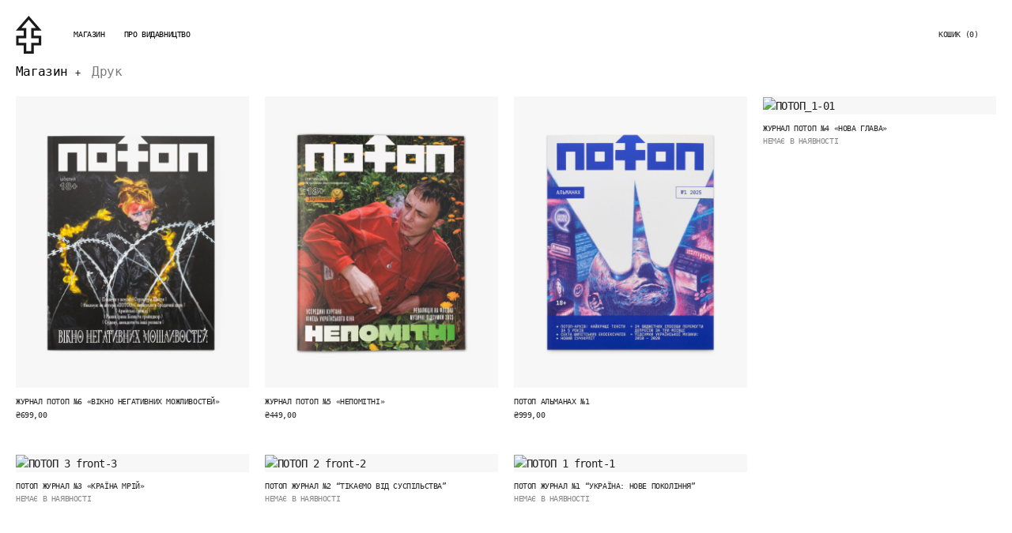

--- FILE ---
content_type: text/html; charset=UTF-8
request_url: https://potopvydav.com/product-category/printed/
body_size: 43098
content:
<!doctype html>
<html lang="uk">
<head>

<!-- DEFAULT META TAGS -->
<meta charset="UTF-8" />
<meta name="viewport" content="width=device-width, initial-scale=1.0, maximum-scale=1.0, user-scalable=0" />
	
<meta name='robots' content='index, follow, max-image-preview:large, max-snippet:-1, max-video-preview:-1' />
<meta property="og:title" content="Журнал ПОТОП №6 «Вікно негативних можливостей» - Видавництво ПОТОП" />
<meta property="og:type" content="website" />
<meta property="og:url" content="https://potopvydav.com/product/potop-6/" />
<meta property="og:image" content="https://potopvydav.com/wp-content/uploads/2025/11/Ж6-с-1-1280x1600.jpg" />
<meta property="og:image:width" content="1280" />
<meta property="og:image:height" content="1600" />
<meta property="og:description" content="Більший, ніж будь-коли раніше, шостий випуск друкованого журналу про музику та культуру ПОТОП «Вікно негативних можливостей» — твій аварійний вихід з безнадії Героями обкладинок стали Єлизавета Углач, більш відома як ..." />


	<!-- This site is optimized with the Yoast SEO plugin v20.9 - https://yoast.com/wordpress/plugins/seo/ -->
	<title>Друк Архіви - Видавництво ПОТОП</title>
	<link rel="canonical" href="https://potopvydav.com/product-category/printed/" />
	<meta property="og:locale" content="uk_UA" />
	<meta property="og:type" content="article" />
	<meta property="og:title" content="Друк Архіви - Видавництво ПОТОП" />
	<meta property="og:url" content="https://potopvydav.com/product-category/printed/" />
	<meta property="og:site_name" content="Видавництво ПОТОП" />
	<meta name="twitter:card" content="summary_large_image" />
	<meta name="twitter:site" content="@potopmag" />
	<script type="application/ld+json" class="yoast-schema-graph">{"@context":"https://schema.org","@graph":[{"@type":"CollectionPage","@id":"https://potopvydav.com/product-category/printed/","url":"https://potopvydav.com/product-category/printed/","name":"Друк Архіви - Видавництво ПОТОП","isPartOf":{"@id":"https://potopvydav.com/#website"},"primaryImageOfPage":{"@id":"https://potopvydav.com/product-category/printed/#primaryimage"},"image":{"@id":"https://potopvydav.com/product-category/printed/#primaryimage"},"thumbnailUrl":"https://potopvydav.com/wp-content/uploads/2025/11/Ж6-с-1.jpg","breadcrumb":{"@id":"https://potopvydav.com/product-category/printed/#breadcrumb"},"inLanguage":"uk"},{"@type":"ImageObject","inLanguage":"uk","@id":"https://potopvydav.com/product-category/printed/#primaryimage","url":"https://potopvydav.com/wp-content/uploads/2025/11/Ж6-с-1.jpg","contentUrl":"https://potopvydav.com/wp-content/uploads/2025/11/Ж6-с-1.jpg","width":2000,"height":2500},{"@type":"BreadcrumbList","@id":"https://potopvydav.com/product-category/printed/#breadcrumb","itemListElement":[{"@type":"ListItem","position":1,"name":"Головна","item":"https://potopvydav.com/"},{"@type":"ListItem","position":2,"name":"Друк"}]},{"@type":"WebSite","@id":"https://potopvydav.com/#website","url":"https://potopvydav.com/","name":"ПОТОП®","description":"Тільки угору","publisher":{"@id":"https://potopvydav.com/#organization"},"potentialAction":[{"@type":"SearchAction","target":{"@type":"EntryPoint","urlTemplate":"https://potopvydav.com/?s={search_term_string}"},"query-input":"required name=search_term_string"}],"inLanguage":"uk"},{"@type":"Organization","@id":"https://potopvydav.com/#organization","name":"ПОТОП®","url":"https://potopvydav.com/","logo":{"@type":"ImageObject","inLanguage":"uk","@id":"https://potopvydav.com/#/schema/logo/image/","url":"https://potopmag.com/wp-content/uploads/2023/05/ПОТОП-Лого-.jpg","contentUrl":"https://potopmag.com/wp-content/uploads/2023/05/ПОТОП-Лого-.jpg","width":2000,"height":2000,"caption":"ПОТОП®"},"image":{"@id":"https://potopvydav.com/#/schema/logo/image/"},"sameAs":["https://facebook.com/potopmag","https://twitter.com/potopmag","https://instagram.com/potopmag"]}]}</script>
	<!-- / Yoast SEO plugin. -->


<link rel='dns-prefetch' href='//capi-automation.s3.us-east-2.amazonaws.com' />
<link rel='dns-prefetch' href='//www.googletagmanager.com' />
<link rel="alternate" type="application/rss+xml" title="Видавництво ПОТОП &raquo; стрічка" href="https://potopvydav.com/feed/" />
<link rel="alternate" type="application/rss+xml" title="Видавництво ПОТОП &raquo; Канал коментарів" href="https://potopvydav.com/comments/feed/" />
<link rel="alternate" type="application/rss+xml" title="Канал Видавництво ПОТОП &raquo; Друк Категорія" href="https://potopvydav.com/product-category/printed/feed/" />
<script type="text/javascript">
window._wpemojiSettings = {"baseUrl":"https:\/\/s.w.org\/images\/core\/emoji\/14.0.0\/72x72\/","ext":".png","svgUrl":"https:\/\/s.w.org\/images\/core\/emoji\/14.0.0\/svg\/","svgExt":".svg","source":{"concatemoji":"https:\/\/potopvydav.com\/wp-includes\/js\/wp-emoji-release.min.js?ver=6.2.8"}};
/*! This file is auto-generated */
!function(e,a,t){var n,r,o,i=a.createElement("canvas"),p=i.getContext&&i.getContext("2d");function s(e,t){p.clearRect(0,0,i.width,i.height),p.fillText(e,0,0);e=i.toDataURL();return p.clearRect(0,0,i.width,i.height),p.fillText(t,0,0),e===i.toDataURL()}function c(e){var t=a.createElement("script");t.src=e,t.defer=t.type="text/javascript",a.getElementsByTagName("head")[0].appendChild(t)}for(o=Array("flag","emoji"),t.supports={everything:!0,everythingExceptFlag:!0},r=0;r<o.length;r++)t.supports[o[r]]=function(e){if(p&&p.fillText)switch(p.textBaseline="top",p.font="600 32px Arial",e){case"flag":return s("\ud83c\udff3\ufe0f\u200d\u26a7\ufe0f","\ud83c\udff3\ufe0f\u200b\u26a7\ufe0f")?!1:!s("\ud83c\uddfa\ud83c\uddf3","\ud83c\uddfa\u200b\ud83c\uddf3")&&!s("\ud83c\udff4\udb40\udc67\udb40\udc62\udb40\udc65\udb40\udc6e\udb40\udc67\udb40\udc7f","\ud83c\udff4\u200b\udb40\udc67\u200b\udb40\udc62\u200b\udb40\udc65\u200b\udb40\udc6e\u200b\udb40\udc67\u200b\udb40\udc7f");case"emoji":return!s("\ud83e\udef1\ud83c\udffb\u200d\ud83e\udef2\ud83c\udfff","\ud83e\udef1\ud83c\udffb\u200b\ud83e\udef2\ud83c\udfff")}return!1}(o[r]),t.supports.everything=t.supports.everything&&t.supports[o[r]],"flag"!==o[r]&&(t.supports.everythingExceptFlag=t.supports.everythingExceptFlag&&t.supports[o[r]]);t.supports.everythingExceptFlag=t.supports.everythingExceptFlag&&!t.supports.flag,t.DOMReady=!1,t.readyCallback=function(){t.DOMReady=!0},t.supports.everything||(n=function(){t.readyCallback()},a.addEventListener?(a.addEventListener("DOMContentLoaded",n,!1),e.addEventListener("load",n,!1)):(e.attachEvent("onload",n),a.attachEvent("onreadystatechange",function(){"complete"===a.readyState&&t.readyCallback()})),(e=t.source||{}).concatemoji?c(e.concatemoji):e.wpemoji&&e.twemoji&&(c(e.twemoji),c(e.wpemoji)))}(window,document,window._wpemojiSettings);
</script>
<style type="text/css">
img.wp-smiley,
img.emoji {
	display: inline !important;
	border: none !important;
	box-shadow: none !important;
	height: 1em !important;
	width: 1em !important;
	margin: 0 0.07em !important;
	vertical-align: -0.1em !important;
	background: none !important;
	padding: 0 !important;
}
</style>
	
<link rel='stylesheet' id='wdp_cart-summary-css' href='https://potopvydav.com/wp-content/plugins/advanced-dynamic-pricing-for-woocommerce/BaseVersion/assets/css/cart-summary.css?ver=4.9.8' type='text/css' media='all' />
<link rel='stylesheet' id='rade-default-style-css' href='https://potopvydav.com/wp-content/themes/rade/files/css/style.css?ver=1.1' type='text/css' media='all' />
<link rel='stylesheet' id='fancybox-css' href='https://potopvydav.com/wp-content/themes/rade/files/css/jquery.fancybox.min.css?ver=1.0' type='text/css' media='all' />
<link rel='stylesheet' id='fontawesome-css' href='https://potopvydav.com/wp-content/themes/rade/files/css/font-awesome.min.css?ver=3.2.1' type='text/css' media='all' />
<link rel='stylesheet' id='ionicons-css' href='https://potopvydav.com/wp-content/themes/rade/files/css/ionicons.css?ver=3.2.1' type='text/css' media='all' />
<link rel='stylesheet' id='isotope-css' href='https://potopvydav.com/wp-content/themes/rade/files/css/isotope.css?ver=2.2' type='text/css' media='all' />
<link rel='stylesheet' id='flickity-css' href='https://potopvydav.com/wp-content/themes/rade/files/css/flickity.css?ver=1.1' type='text/css' media='all' />
<link rel='stylesheet' id='rade-woo-style-css' href='https://potopvydav.com/wp-content/themes/rade/woocommerce/files/css/woocommerce-rade.css?ver=1.1' type='text/css' media='all' />
<link rel='stylesheet' id='rade-wp-style-css' href='https://potopvydav.com/wp-content/themes/rade/style.css?ver=1.1' type='text/css' media='all' />
<style id='rade-wp-style-inline-css' type='text/css'>

			#header .header-inner { padding: 20px 0; }
			body.scrolled #header.sticky .header-inner { padding: 20px 0; }
			
			#pseudo-header { height: calc(48px + 20px + 20px); }
			#hero-and-body #page-body:first-child { padding-top: calc(48px + 20px + 20px); }
			.single-product #hero-and-body #page-body:first-child { padding-top: calc(48px + 20px + 20px); }
			.single-product #header[class*="transparent-"] ~ #hero-and-body #page-body:first-child .product-head { padding-top: calc(48px + 20px + 20px); }
			#header .header-logo img { height: 48px; }
			#checkout-logo img { height: 48px !important; }
			body.scrolled #header.sticky .header-logo img { height: 36px; }
			#header .header-logo .text-logo { line-height: 48px; }
			nav.header-nav > ul > li ul.sub-menu { padding-top: calc(25px + 20px + ((48px - 18px) / 2)); }
			body.scrolled #header.sticky nav.header-nav > ul > li > ul.sub-menu { padding-top: calc(20px + 20px + ((36px - 18px) / 2)); }
			nav.header-nav > ul > li > ul.sub-menu::before { height: calc(100% - (20px + ((48px - 18px) / 2))); }	
			body.scrolled #header.sticky nav.header-nav > ul > li > ul.sub-menu::before { height: calc(100% - (20px + ((36px - 18px) / 2))); }	
			nav.header-nav > ul > li[class*="megamenu"] > .sub-menu { top: calc(20px + 18px + ((48px - 18px) / 2)); padding-top: calc(20px + ((48px - 18px) / 2) + 25px); }
			body.scrolled #header.sticky nav.header-nav > ul > li[class*="megamenu"]:not(.mega-boxed) > .sub-menu { top: calc(20px + 18px + ((36px - 18px) / 2)); padding-top: calc(20px + ((36px - 18px) / 2) + 25px); }
			#mobile-menu .mobile-menu-inner { padding-top: calc(48px + 20px + 20px); }
			#header:not(.transparent-light):not(.transparent-dark) ~ #hero-and-body #hero { margin-top: calc(48px + 20px + 20px); }
			#header:not(.transparent-light):not(.transparent-dark) ~ #hero-and-body #hero.hero-wrapped,
			#header:not(.transparent-light):not(.transparent-dark) ~ #hero-and-body #hero.hero-offcenter { margin-top: calc(48px + 20px + 20px); }
			#header:not(.transparent-light):not(.transparent-dark) ~ #hero-and-body #hero.hero-fullscreen,
			#header:not(.transparent-light):not(.transparent-dark) ~ #hero-and-body #hero.hero-fullscreen .hero-inner { min-height: calc(100vh - (48px + 20px + 20px)); }
			#header:not(.transparent-light):not(.transparent-dark) ~ #hero-and-body #hero.hero-wrapped.hero-fullscreen,
			#header:not(.transparent-light):not(.transparent-dark) ~ #hero-and-body #hero.hero-wrapped.hero-fullscreen .hero-inner { min-height: calc(100vh - (48px + 20px + 20px)); }
			#hero #page-title { padding-top: calc(100px + 48px); }
			#hero.hero-fullscreen #page-title.title-center, #hero.hero-big #page-title.title-center { padding-top: calc(100px + 48px); padding-bottom: calc(100px + 48px); }
			body header:not(.transparent-light):not(.transparent-dark) ~ #hero-and-body .elementor-element.hero-height { min-height: calc(100vh - (48px + 20px + 20px)); }
						
			@media only screen and (min-width: 769px) {
				#product .product-head.has-bg.half-bg .column-section .product-infos .col-content {
					padding-top: calc(48px + 20px + 20px + 40px);
				}
			}
			
			/* has header bar */
			body.has-header-bar #header ~ #hero-and-body #page-body:first-child { padding-top: calc(48px + 20px + 20px + 38px); }
			body.has-header-bar.single-product #header ~ #hero-and-body #hero-and-body #page-body:first-child { padding-top: calc(48px + 20px + 20px + 38px); }
			body.has-header-bar.single-product #header[class*="transparent-"] ~ #hero-and-body #page-body:first-child .product-head { padding-top: calc(48px + 20px + 20px + 38px); }
			body.has-header-bar #header:not(.transparent-light):not(.transparent-dark) ~ #hero-and-body #hero { margin-top: calc(48px + 20px + 20px + 38px); }
			body.has-header-bar #header:not(.transparent-light):not(.transparent-dark) ~ #hero-and-body #hero.hero-wrapped,
			body.has-header-bar #header:not(.transparent-light):not(.transparent-dark) ~ #hero-and-body #hero.hero-offcenter { margin-top: calc(48px + 20px + 20px + 38px); }
			body.has-header-bar #header:not(.transparent-light):not(.transparent-dark) ~ #hero-and-body #hero.hero-fullscreen,
			body.has-header-bar #header:not(.transparent-light):not(.transparent-dark) ~ #hero-and-body #hero.hero-fullscreen .hero-inner{ min-height: calc(100vh - (48px + 20px + 20px + 38px)); }
			body.has-header-bar #header:not(.transparent-light):not(.transparent-dark) ~ #hero-and-body #hero.hero-wrapped.hero-fullscreen,
			body.has-header-bar #header:not(.transparent-light):not(.transparent-dark) ~ #hero-and-body #hero.hero-wrapped.hero-fullscreen .hero-inner{ min-height: calc(100vh - (48px + 20px + 20px + 38px) - 40px); }
			body.has-header-bar #header ~ #hero-and-body #hero #page-title { padding-top: calc(100px + 48px + 38px); }
			body.has-header-bar header:not(.transparent-light):not(.transparent-dark) ~ #hero-and-body .elementor-element.hero-height { min-height: calc(100vh - (48px + 20px + 20px + 38px) - 40px); }	
			body.has-header-bar #mobile-menu .mobile-menu-inner {  padding-top: calc(48px + 20px + 20px + 38px); }
			
			/* has header bottom */
			body.has-header-bottom nav.header-nav > ul > li ul.sub-menu { padding-top: calc(25px + 20px + ((48px - 18px) / 2) + 47px); }
			body.has-header-bottom.scrolled #header.sticky nav.header-nav > ul > li > ul.sub-menu { padding-top: calc(20px + 20px + ((36px - 18px) / 2) + 47px); }
			body.has-header-bottom nav.header-nav > ul > li > ul.sub-menu::before { height: calc(100% - (20px + ((48px - 18px) / 2)) - 47px); }
			body.has-header-bottom.scrolled #header.sticky nav.header-nav > ul > li > ul.sub-menu::before { height: calc(100% - (20px + ((36px - 18px) / 2)) - 47px); }	
			body.has-header-bottom .header-bottom nav.header-nav > ul > li:not(.mega-menu) ul.sub-menu,
			body.has-header-bottom .header-bottom nav.header-nav > ul > li.mega-boxed ul.sub-menu { padding-top: calc(25px + 20px + ((22px - 18px) / 2)); }
			body.has-header-bottom.scrolled #header.sticky .header-bottom nav.header-nav > ul > li:not(.mega-menu) > ul.sub-menu { padding-top: calc(20px + 20px + ((22px - 18px) / 2)); }
			body.has-header-bottom .header-bottom nav.header-nav > ul > li:not(.mega-menu) > ul.sub-menu::before,
			body.has-header-bottom .header-bottom nav.header-nav > ul > li.mega-boxed > ul.sub-menu::before { height: calc(100% - (20px + ((22px - 18px) / 2))); }
			body.has-header-bottom.scrolled #header.sticky .header-bottom nav.header-nav > ul > li:not(.mega-menu) > ul.sub-menu::before { height: calc(100% - (20px + ((22px - 18px) / 2))); }	
			body.has-header-bottom #header ~ #hero-and-body #page-body:first-child { padding-top: calc(48px + 20px + 20px + 47px); }
			body.has-header-bottom.single-product #header ~ #hero-and-body #hero-and-body #page-body:first-child { padding-top: calc(48px + 20px + 20px + 47px); }
			body.has-header-bottom.single-product #header[class*="transparent-"] ~ #hero-and-body #page-body:first-child .product-head { padding-top: calc(48px + 20px + 20px + 47px); }
			body.has-header-bottom #header:not(.transparent-light):not(.transparent-dark) ~ #hero-and-body #hero { margin-top: calc(48px + 20px + 20px + 47px); }
			body.has-header-bottom #header:not(.transparent-light):not(.transparent-dark) ~ #hero-and-body #hero.hero-wrapped,
			body.has-header-bottom #header:not(.transparent-light):not(.transparent-dark) ~ #hero-and-body #hero.hero-offcenter { margin-top: calc(48px + 20px + 20px + 47px); }
			body.has-header-bottom #header:not(.transparent-light):not(.transparent-dark) ~ #hero-and-body #hero.hero-fullscreen,
			body.has-header-bottom #header:not(.transparent-light):not(.transparent-dark) ~ #hero-and-body #hero.hero-fullscreen .hero-inner{ min-height: calc(100vh - (48px + 20px + 20px + 47px)); }
			body.has-header-bottom #header:not(.transparent-light):not(.transparent-dark) ~ #hero-and-body #hero.hero-wrapped.hero-fullscreen,
			body.has-header-bottom #header:not(.transparent-light):not(.transparent-dark) ~ #hero-and-body #hero.hero-wrapped.hero-fullscreen .hero-inner{ min-height: calc(100vh - (48px + 20px + 20px + 47px) - 40px); }
			body.has-header-bottom #header ~ #hero-and-body #hero #page-title { padding-top: calc(100px + 48px + 47px); }
			body.has-header-bottom header:not(.transparent-light):not(.transparent-dark) ~ #hero-and-body .elementor-element.hero-height { min-height: calc(100vh - (48px + 20px + 20px + 47px) - 40px); }	
			body.has-header-bottom #mobile-menu .mobile-menu-inner { padding-top: calc(48px + 20px + 20px + 47px); }

			/* has header bar + header bottom */
			body.has-header-bottom.has-header-bar #header ~ #hero-and-body #page-body:first-child { padding-top: calc(48px + 20px + 20px + 47px + 38px); }
			body.has-header-bottom.has-header-bar.single-product #header ~ #hero-and-body #hero-and-body #page-body:first-child { padding-top: calc(48px + 20px + 20px + 47px + 38px); }
			body.has-header-bottom.has-header-bar.single-product #header[class*="transparent-"] ~ #hero-and-body #page-body:first-child .product-head { padding-top: calc(48px + 20px + 20px + 47px + 38px); }
			body.has-header-bottom.has-header-bar #header:not(.transparent-light):not(.transparent-dark) ~ #hero-and-body #hero { margin-top: calc(48px + 20px + 20px + 47px + 38px); }
			body.has-header-bottom.has-header-bar #header:not(.transparent-light):not(.transparent-dark) ~ #hero-and-body #hero.hero-wrapped,
			body.has-header-bottom.has-header-bar #header:not(.transparent-light):not(.transparent-dark) ~ #hero-and-body #hero.hero-offcenter { margin-top: calc(48px + 20px + 20px + 47px + 38px); }
			body.has-header-bottom.has-header-bar #header:not(.transparent-light):not(.transparent-dark) ~ #hero-and-body #hero.hero-fullscreen,
			body.has-header-bottom.has-header-bar #header:not(.transparent-light):not(.transparent-dark) ~ #hero-and-body #hero.hero-fullscreen .hero-inner{ min-height: calc(100vh - (48px + 20px + 20px + 47px + 38px)); }
			body.has-header-bottom.has-header-bar #header:not(.transparent-light):not(.transparent-dark) ~ #hero-and-body #hero.hero-wrapped.hero-fullscreen,
			body.has-header-bottom.has-header-bar #header:not(.transparent-light):not(.transparent-dark) ~ #hero-and-body #hero.hero-wrapped.hero-fullscreen .hero-inner{ min-height: calc(100vh - (48px + 20px + 20px + 47px + 38px) - 40px); }
			body.has-header-bottom.has-header-bar #header ~ #hero-and-body #hero #page-title { padding-top: calc(100px + 48px + 47px + 38px); }
			body.has-header-bottom.has-header-bar header:not(.transparent-light):not(.transparent-dark) ~ #hero-and-body .elementor-element.hero-height { min-height: calc(100vh - (48px + 20px + 20px + 47px + 38px) - 40px); }	
			body.has-header-bottom.has-header-bar #mobile-menu .mobile-menu-inner { padding-top: calc(48px + 20px + 20px + 47px + 38px); }
			
			/* elementor */
			body #header:not(.transparent-light):not(.transparent-dark) ~ #hero-and-body .elementor-element.spacer-header .elementor-spacer-inner { min-height: calc(100vh - (48px + 20px + 20px)) !important; }
			body #header:not(.transparent-light):not(.transparent-dark).has-header-bar ~ #hero-and-body .elementor-element.spacer-header .elementor-spacer-inner { min-height: calc(100vh - (48px + 20px + 20px + 38px)) !important; } 
			@media only screen and (max-width: 1024px) {
				body #header .header-logo img { height: 48px; }
				body #header .header-logo .text-logo { line-height: 48px; }
				body .menu-toggle { height: 48px; }
				
				#header .header-inner,
				body.scrolled #header.sticky .header-inner { padding: 15px 0; }

				#hero-and-body #page-body:first-child { padding-top: calc(48px + 15px + 15px); }
				.single-product #hero-and-body #page-body:first-child { padding-top: calc(48px + 15px + 15px); }
				.single-product #header[class*="transparent-"] ~ #hero-and-body #page-body:first-child .product-head { padding-top: calc(48px + 15px + 15px); }
				#header .header-logo img ,
				body.scrolled #header.sticky .header-logo img { height: 48px; }
				#header .header-logo .text-logo { line-height: 48px; }
				nav.header-nav > ul > li ul.sub-menu,
				body.scrolled #header.sticky nav.header-nav > ul > li ul.sub-menu { padding-top: calc(25px + 15px + ((48px - 18px) / 2)); }
				nav.header-nav > ul > li > ul.sub-menu::before,	
				body.scrolled #header.sticky nav.header-nav > ul > li > ul.sub-menu::before { height: calc(100% - (15px + ((48px - 18px) / 2))); }	
				#header:not(.transparent-light):not(.transparent-dark) ~ #hero-and-body #hero { margin-top: calc(48px + 15px + 15px); }
				#header:not(.transparent-light):not(.transparent-dark) ~ #hero-and-body #hero.hero-wrapped,
				#header:not(.transparent-light):not(.transparent-dark) ~ #hero-and-body #hero.hero-offcenter { margin-top: calc(48px + 15px + 15px); }
				#header:not(.transparent-light):not(.transparent-dark) ~ #hero-and-body #hero.hero-fullscreen,
				#header:not(.transparent-light):not(.transparent-dark) ~ #hero-and-body #hero.hero-fullscreen .hero-inner { min-height: calc(100vh - (48px + 15px + 15px)); }
				#hero #page-title { padding-top: calc(100px + 48px); }
				#hero.hero-fullscreen #page-title.title-center, #hero.hero-big #page-title.title-center { padding-top: calc(100px + 48px); padding-bottom: calc(100px + 48px); }
				body header:not(.transparent-light):not(.transparent-dark) ~ #hero-and-body .elementor-element.hero-height { min-height: calc(100vh - (48px + 15px + 15px)); }


				/* header bar */
				body.has-header-bar #header ~ #hero-and-body #page-body:first-child { padding-top: calc(48px + 15px + 15px + 28px); }
				body.has-header-bar.single-product #header ~ #hero-and-body #hero-and-body #page-body:first-child { padding-top: calc(48px + 15px + 15px); }
				body.has-header-bar.single-product #header[class*="transparent-"] ~ #hero-and-body #page-body:first-child .product-head { padding-top: calc(48px + 15px + 15px); }
				body.has-header-bar #header:not(.transparent-light):not(.transparent-dark) ~ #hero-and-body #hero { margin-top: calc(48px + 15px + 15px + 28px); }
				body.has-header-bar #header:not(.transparent-light):not(.transparent-dark) ~ #hero-and-body #hero.hero-wrapped,
				body.has-header-bar #header:not(.transparent-light):not(.transparent-dark) ~ #hero-and-body #hero.hero-offcenter { margin-top: calc(48px + 15px + 15px + 28px); }
				body.has-header-bar #header:not(.transparent-light):not(.transparent-dark) ~ #hero-and-body #hero.hero-fullscreen,
				body.has-header-bar #header:not(.transparent-light):not(.transparent-dark) ~ #hero-and-body #hero.hero-fullscreen .hero-inner{ min-height: calc(100vh - (48px + 15px + 15px + 28px)); }
				body.has-header-bar #header:not(.transparent-light):not(.transparent-dark) ~ #hero-and-body #hero.hero-wrapped.hero-fullscreen,
				body.has-header-bar #header:not(.transparent-light):not(.transparent-dark) ~ #hero-and-body #hero.hero-wrapped.hero-fullscreen .hero-inner { min-height: calc(100vh - (48px + 15px + 15px + 28px) - 40px); }
				body.has-header-bar #header ~ #hero-and-body #hero #page-title { padding-top: calc(100px + 48px + 28px); }
				body.has-header-bar header:not(.transparent-light):not(.transparent-dark) ~ #hero-and-body .elementor-element.hero-height { min-height: calc(100vh - (48px + 15px + 15px + 28px) - 40px); }
				body.has-header-bar #mobile-menu .mobile-menu-inner { padding-top: calc(48px + 15px + 15px + 28px); }
				
				/* has header bottom */
				body.has-header-bottom nav.header-nav > ul > li ul.sub-menu { padding-top: calc(25px + 15px + ((48px - 18px) / 2)); }
				body.has-header-bottom.scrolled #header.sticky nav.header-nav > ul > li > ul.sub-menu { padding-top: calc(20px + 20px + ((36px - 18px) / 2)); }
				body.has-header-bottom nav.header-nav > ul > li > ul.sub-menu::before { height: calc(100% - (15px + ((48px - 18px) / 2))); }
				body.has-header-bottom.scrolled #header.sticky nav.header-nav > ul > li > ul.sub-menu::before { height: calc(100% - (20px + ((36px - 18px) / 2))); }	

				body.has-header-bottom .header-bottom nav.header-nav > ul > li:not(.mega-menu) ul.sub-menu,
				body.has-header-bottom .header-bottom nav.header-nav > ul > li.mega-boxed ul.sub-menu { padding-top: calc(25px + 15px + ((22px - 18px) / 2)); }
				body.has-header-bottom.scrolled #header.sticky .header-bottom nav.header-nav > ul > li:not(.mega-menu) > ul.sub-menu { padding-top: calc(20px + 20px + ((22px - 18px) / 2)); }
				body.has-header-bottom .header-bottom nav.header-nav > ul > li:not(.mega-menu) > ul.sub-menu::before,
				body.has-header-bottom .header-bottom nav.header-nav > ul > li.mega-boxed > ul.sub-menu::before { height: calc(100% - (15px + ((22px - 18px) / 2))); }
				body.has-header-bottom.scrolled #header.sticky .header-bottom nav.header-nav > ul > li:not(.mega-menu) > ul.sub-menu::before { height: calc(100% - (20px + ((22px - 18px) / 2))); }	

				body.has-header-bottom #header ~ #hero-and-body #page-body:first-child { padding-top: calc(48px + 15px + 15px); }
				body.has-header-bottom.single-product #header ~ #hero-and-body #hero-and-body #page-body:first-child { padding-top: calc(48px + 15px + 15px); }
				body.has-header-bottom.single-product #header[class*="transparent-"] ~ #hero-and-body #page-body:first-child .product-head { padding-top: calc(48px + 15px + 15px); }
				body.has-header-bottom #header:not(.transparent-light):not(.transparent-dark) ~ #hero-and-body #hero { margin-top: calc(48px + 15px + 15px); }
				body.has-header-bottom #header:not(.transparent-light):not(.transparent-dark) ~ #hero-and-body #hero.hero-wrapped,
				body.has-header-bottom #header:not(.transparent-light):not(.transparent-dark) ~ #hero-and-body #hero.hero-offcenter { margin-top: calc(48px + 15px + 15px); }
				body.has-header-bottom #header:not(.transparent-light):not(.transparent-dark) ~ #hero-and-body #hero.hero-fullscreen,
				body.has-header-bottom #header:not(.transparent-light):not(.transparent-dark) ~ #hero-and-body #hero.hero-fullscreen .hero-inner{ min-height: calc(100vh - (48px + 15px + 15px)); }
				body.has-header-bottom #header:not(.transparent-light):not(.transparent-dark) ~ #hero-and-body #hero.hero-wrapped.hero-fullscreen,
				body.has-header-bottom #header:not(.transparent-light):not(.transparent-dark) ~ #hero-and-body #hero.hero-wrapped.hero-fullscreen .hero-inner{ min-height: calc(100vh - (48px + 15px + 15px) - 40px); }
				body.has-header-bottom #header ~ #hero-and-body #hero #page-title { padding-top: calc(100px + 48px); }
				body.has-header-bottom header:not(.transparent-light):not(.transparent-dark) ~ #hero-and-body .elementor-element.hero-height { min-height: calc(100vh - (48px + 15px + 15px) - 40px); }	
				body.has-header-bottom #mobile-menu .mobile-menu-inner { padding-top: calc(48px + 15px + 15px); }

				/* has header bar + header bottom */
				body.has-header-bottom.has-header-bar #header ~ #hero-and-body #page-body:first-child { padding-top: calc(48px + 15px + 15px + 28px); }
				body.has-header-bottom.has-header-bar.single-product #header ~ #hero-and-body #hero-and-body #page-body:first-child { padding-top: calc(48px + 15px + 15px + 28px); }
				body.has-header-bottom.has-header-bar.single-product #header[class*="transparent-"] ~ #hero-and-body #page-body:first-child .product-head { padding-top: calc(48px + 15px + 15px + 28px); }
				body.has-header-bottom.has-header-bar #header:not(.transparent-light):not(.transparent-dark) ~ #hero-and-body #hero { margin-top: calc(48px + 15px + 15px + 28px); }
				body.has-header-bottom.has-header-bar #header:not(.transparent-light):not(.transparent-dark) ~ #hero-and-body #hero.hero-wrapped,
				body.has-header-bottom.has-header-bar #header:not(.transparent-light):not(.transparent-dark) ~ #hero-and-body #hero.hero-offcenter { margin-top: calc(48px + 15px + 15px + 28px); }
				body.has-header-bottom.has-header-bar #header:not(.transparent-light):not(.transparent-dark) ~ #hero-and-body #hero.hero-fullscreen,
				body.has-header-bottom.has-header-bar #header:not(.transparent-light):not(.transparent-dark) ~ #hero-and-body #hero.hero-fullscreen .hero-inner{ min-height: calc(100vh - (48px + 15px + 15px + 28px)); }
				body.has-header-bottom.has-header-bar #header:not(.transparent-light):not(.transparent-dark) ~ #hero-and-body #hero.hero-wrapped.hero-fullscreen,
				body.has-header-bottom.has-header-bar #header:not(.transparent-light):not(.transparent-dark) ~ #hero-and-body #hero.hero-wrapped.hero-fullscreen .hero-inner{ min-height: calc(100vh - (48px + 15px + 15px + 28px) - 40px); }
				body.has-header-bottom.has-header-bar #header ~ #hero-and-body #hero #page-title { padding-top: calc(100px + 48px + 28px); }
				body.has-header-bottom.has-header-bar header:not(.transparent-light):not(.transparent-dark) ~ #hero-and-body .elementor-element.hero-height { min-height: calc(100vh - (48px + 15px + 15px + 28px) - 40px); }	
				body.has-header-bottom.has-header-bar #mobile-menu .mobile-menu-inner { padding-top: calc(48px + 15px + 15px + 28px); }

				/* elementor */
				body #header:not(.transparent-light):not(.transparent-dark) ~ #hero-and-body .elementor-element.spacer-header .elementor-spacer-inner { min-height: calc(100vh - (48px + 15px + 15px)) !important; }
				body #header:not(.transparent-light):not(.transparent-dark).has-header-bar ~ #hero-and-body .elementor-element.spacer-header .elementor-spacer-inner { min-height: calc(100vh - (48px + 15px + 15px + 34px)) !important; }
				
			}
			
			@media only screen and (max-width: 640px) {
				body #hero #page-title { padding-top: calc(60px + 40px + 48px); }
				body #hero.hero-fullscreen #page-title.title-center { padding-top: calc(60px + 40px + 48px); padding-bottom: calc(60px + 40px + 48px); }
			}
			body{font-family: "Martian Mono";font-weight: 400;font-size: 14px;line-height: 1.6;}body strong,body b, table caption, dt, .tinv-wishlist .product-name .variation span:first-child, .tinv-wishlist .product-name .variation br + span{ font-weight: 400; }h1, .h1, 
								.elementor-widget-heading h1.elementor-heading-title,
								.elementor-widget-heading .h1.elementor-heading-title{font-family: "Martian Mono";font-weight: 400;font-size: 48px;line-height: 60px;text-transform: none;}h1 strong,h1 b{ font-weight: 400; }h2, .h2, 
								.elementor-widget-heading h2.elementor-heading-title,
								.elementor-widget-heading .h2.elementor-heading-title{font-family: "Martian Mono";font-weight: 400;font-size: 36px;line-height: 46px;text-transform: none;}h2 strong,h2 b{ font-weight: 400; }h3, .h3, 
								.elementor-widget-heading h3.elementor-heading-title,
								.elementor-widget-heading .h3.elementor-heading-title{font-family: "Martian Mono";font-weight: 400;font-size: 28px;line-height: 37px;text-transform: none;}h3 strong,h3 b{ font-weight: 400; }h4, .h4, 
								.elementor-widget-heading h4.elementor-heading-title,
								.elementor-widget-heading .h4.elementor-heading-title{font-family: "Martian Mono";font-weight: 400;font-size: 22px;line-height: 29px;text-transform: none;}h4 strong,h4 b{ font-weight: 400; }h5, .h5, 
								.elementor-widget-heading h5.elementor-heading-title,
								.elementor-widget-heading .h5.elementor-heading-title{font-family: "Martian Mono";font-weight: 400;font-size: 18px;line-height: 25px;text-transform: none;}h5 strong,h5 b{ font-weight: 400; }#reply-title, #comment-title, .woocommerce-Reviews-title {font-family: "Martian Mono";font-weight: 400;font-size: 18px;line-height: 25px;text-transform: none;}h6, .h6, 
								.elementor-widget-heading h6.elementor-heading-title,
								.elementor-widget-heading .h6.elementor-heading-title{font-family: "Martian Mono";font-weight: 400;font-size: 15px;line-height: 21px;text-transform: none;}h6 strong,h6 b{ font-weight: 400; }.h7, .h8 {font-family: "Martian Mono";font-weight: 400;font-size: 13px;line-height: 20px;text-transform: none;}.h8, #header .header-bar {font-size: 12px; line-height: 19px;}.woocommerce-breadcrumb, .woocommerce-ordering select, .grid-options .filter-open {font-size: 13px !important;}#header .header-bar, .load-isotope > .load-message, .widget ul:not(.socialmedia-widget) ul.children li a, .woocommerce .woocommerce-result-count, #product .product-infos .cart .variations .woo-variation-items-wrapper + .name label {font-size: 12px;}#header .header-bar .header-bar-inner > * {font-weight: 400;}#header .header-bar .header-bar-inner > * strong {font-weight: 400;}@media only screen and (max-width: 1024px) { body{ font-size: 14px;line-height: 1.6;}h1, .h1, 
								.elementor-widget-heading h1.elementor-heading-title,
								.elementor-widget-heading .h1.elementor-heading-title{ font-size: 42px;line-height: 52px;}h2, .h2, 
								.elementor-widget-heading h2.elementor-heading-title,
								.elementor-widget-heading .h2.elementor-heading-title{ font-size: 34px;line-height: 44px;}h3, .h3, 
								.elementor-widget-heading h3.elementor-heading-title,
								.elementor-widget-heading .h3.elementor-heading-title{ font-size: 28px;line-height: 37px;}h4, .h4, 
								.elementor-widget-heading h4.elementor-heading-title,
								.elementor-widget-heading .h4.elementor-heading-title{ font-size: 22px;line-height: 29px;}h5, .h5, 
								.elementor-widget-heading h5.elementor-heading-title,
								.elementor-widget-heading .h5.elementor-heading-title{ font-size: 18px;line-height: 25px;}h6, .h6, 
								.elementor-widget-heading h6.elementor-heading-title,
								.elementor-widget-heading .h6.elementor-heading-title{ font-size: 15px;line-height: 22px;} }@media only screen and (max-width: 768px) { body{ font-size: 13px;line-height: 1.6;}h1, .h1, 
								.elementor-widget-heading h1.elementor-heading-title,
								.elementor-widget-heading .h1.elementor-heading-title{ font-size: 42px;line-height: 52px;}h2, .h2, 
								.elementor-widget-heading h2.elementor-heading-title,
								.elementor-widget-heading .h2.elementor-heading-title{ font-size: 34px;line-height: 44px;}h3, .h3, 
								.elementor-widget-heading h3.elementor-heading-title,
								.elementor-widget-heading .h3.elementor-heading-title{ font-size: 28px;line-height: 37px;}h4, .h4, 
								.elementor-widget-heading h4.elementor-heading-title,
								.elementor-widget-heading .h4.elementor-heading-title{ font-size: 22px;line-height: 29px;}h5, .h5, 
								.elementor-widget-heading h5.elementor-heading-title,
								.elementor-widget-heading .h5.elementor-heading-title{ font-size: 18px;line-height: 25px;}h6, .h6, 
								.elementor-widget-heading h6.elementor-heading-title,
								.elementor-widget-heading .h6.elementor-heading-title{ font-size: 15px;line-height: 22px;} }@media only screen and (max-width: 480px) { body{ font-size: 13px;line-height: 1.5;}h1, .h1, 
								.elementor-widget-heading h1.elementor-heading-title,
								.elementor-widget-heading .h1.elementor-heading-title{ font-size: 36px;line-height: 46px;}h2, .h2, 
								.elementor-widget-heading h2.elementor-heading-title,
								.elementor-widget-heading .h2.elementor-heading-title{ font-size: 30px;line-height: 39px;}h3, .h3, 
								.elementor-widget-heading h3.elementor-heading-title,
								.elementor-widget-heading .h3.elementor-heading-title{ font-size: 25px;line-height: 33px;}h4, .h4, 
								.elementor-widget-heading h4.elementor-heading-title,
								.elementor-widget-heading .h4.elementor-heading-title{ font-size: 21px;line-height: 28px;}h5, .h5, 
								.elementor-widget-heading h5.elementor-heading-title,
								.elementor-widget-heading .h5.elementor-heading-title{ font-size: 18px;line-height: 25px;}h6, .h6, 
								.elementor-widget-heading h6.elementor-heading-title,
								.elementor-widget-heading .h6.elementor-heading-title{ font-size: 15px;line-height: 22px;} }.title-alt {font-family: Martian Mono;font-weight: 400;text-transform: none;}.title-alt b, .title-alt strong, strong .title-alt { font-weight: 400; }nav.header-nav ul > li a {font-family: Martian Mono;font-weight: 400;font-size: 13px;letter-spacing: 0em;text-transform: none;}.woocommerce-MyAccount-navigation ul li a, .header-action > a .text, .header-action > a .wishlist_products_counter_text {font-family: Martian Mono;font-weight: 400;font-size: 13px;text-transform: none;}@media only screen and (max-width: 1024px) { nav.header-nav ul > li a { font-size: 14px;line-height: 16px; height: 18px;} }@media only screen and (max-width: 768px) { nav.header-nav ul > li a { font-size: 14px;line-height: 16px; height: 18px;} }@media only screen and (max-width: 480px) { nav.header-nav ul > li a { font-size: 14px;line-height: 16px; height: 18px;} }nav.header-nav > ul > li ul.sub-menu > li > a, .grid-filter li a, .widget ul:not(.socialmedia-widget) li, .widget ul:not(.socialmedia-widget) li a {font-family: Martian Mono;font-weight: 400;font-size: 13px;}#footer .widget_text {font-size: 13px;}@media only screen and (max-width: 1024px) { nav.header-nav ul > li .sub-menu li a { font-size: 13px;line-height: 16px; height: 16px;} }@media only screen and (max-width: 768px) { nav.header-nav ul > li .sub-menu li a { font-size: 13px;line-height: 16px; height: 16px;} }@media only screen and (max-width: 480px) { nav.header-nav ul > li .sub-menu li a { font-size: 13px;line-height: 16px; height: 16px;} }#mini-cart .menu-cart-content .cart-list .cart-table .cart-item .product-title, .shop-container .product-name, .shop_table .product-name .product-title, .shopthelook .list-item .product-name .product-title, .tinv-wishlist table .product-name {font-family: Martian Mono;font-weight: 400;text-transform: none;}.product .product-info .product_title, #fixed-product-add .product-name {font-family: Martian Mono;font-weight: 400;text-transform: none;}.price, .amount, .woocommerce .sr-checkout-order .shop_table tfoot td, .woocommerce .woocommerce-order .shop_table tfoot td {font-family: Martian Mono;font-weight: 400;text-transform: none;}#product .product-infos .price.single-price, #product .product-infos .single-price .amount { font-size: 16px; line-height: 22px; }.portfolio-container .portfolio-name {font-family: Martian Mono;font-weight: 400;text-transform: none;}.portfolio-container .portfolio-category {font-family: Martian Mono;font-weight: 400;letter-spacing: 0em;text-transform: none;}#single-pagination .portfolio-name {font-family: Martian Mono;font-weight: 400;letter-spacing: 0em;text-transform: none;}.blog-container .entry-title, #single-pagination .pagination li .post-title, .comments .comment-list .comment-name {font-family: Martian Mono;font-weight: 400;letter-spacing: 0em;text-transform: none;}#page-title .post-name {font-family: Martian Mono;font-weight: 400;text-transform: none;}.sr-button:not(.underline), .sr-button.underline, input[type=submit], input[type=button], .button, button, .woocommerce .addresses header a.edit, .comments .comment-list .pingback .edit-link a, .sr-button.play-button, .follow-mouse .mouse-action, .pagination li a, .pagination li > span,
			#product .product-video-button {font-family: Martian Mono;font-weight: 400;text-transform: none;}.sr-button strong, .sr-button b { font-weight: 400; }span.onsale, span.badges span {font-family: Martian Mono;font-weight: 400;}nav.header-nav > ul > li ul.sub-menu > li.is-title > a, .widget-title, .widget-title.title-alt, #mini-cart .cart-title {font-family: Martian Mono;font-weight: 400;font-size: 13px;text-transform: none;}label, form label, .label, table thead th {font-family: Martian Mono;font-weight: 400;font-size: 15px !important;text-transform: none;}.shop_table .order-total th, .shop_table .order-total .amount {font-weight: 400;}input[type="text"], input[type="password"], input[type="email"], input[type="number"], input[type="tel"], input[type="date"], input[type="search"], textarea, select, form .select2-container .select2-selection--single .select2-selection__rendered, body .select2-results__option, table th {font-family: Martian Mono;font-weight: 400;font-size: 15px !important;text-transform: none;}#header .header-bar { background: #000000; }.shop-container .shop-item form.cart .variations .variation .value .variable-items-wrapper[data-attribute_name="attribute_pa_size"] { display: flex; }
</style>
<link rel='stylesheet' id='rade-mqueries-style-css' href='https://potopvydav.com/wp-content/themes/rade/files/css/mqueries.css?ver=1.1' type='text/css' media='all' />
<link rel='stylesheet' id='wp-block-library-css' href='https://potopvydav.com/wp-includes/css/dist/block-library/style.min.css?ver=6.2.8' type='text/css' media='all' />
<link rel='stylesheet' id='wc-blocks-vendors-style-css' href='https://potopvydav.com/wp-content/plugins/woocommerce/packages/woocommerce-blocks/build/wc-blocks-vendors-style.css?ver=10.0.5' type='text/css' media='all' />
<link rel='stylesheet' id='wc-blocks-style-css' href='https://potopvydav.com/wp-content/plugins/woocommerce/packages/woocommerce-blocks/build/wc-blocks-style.css?ver=10.0.5' type='text/css' media='all' />
<link rel='stylesheet' id='classic-theme-styles-css' href='https://potopvydav.com/wp-includes/css/classic-themes.min.css?ver=6.2.8' type='text/css' media='all' />
<style id='global-styles-inline-css' type='text/css'>
body{--wp--preset--color--black: #000000;--wp--preset--color--cyan-bluish-gray: #abb8c3;--wp--preset--color--white: #ffffff;--wp--preset--color--pale-pink: #f78da7;--wp--preset--color--vivid-red: #cf2e2e;--wp--preset--color--luminous-vivid-orange: #ff6900;--wp--preset--color--luminous-vivid-amber: #fcb900;--wp--preset--color--light-green-cyan: #7bdcb5;--wp--preset--color--vivid-green-cyan: #00d084;--wp--preset--color--pale-cyan-blue: #8ed1fc;--wp--preset--color--vivid-cyan-blue: #0693e3;--wp--preset--color--vivid-purple: #9b51e0;--wp--preset--gradient--vivid-cyan-blue-to-vivid-purple: linear-gradient(135deg,rgba(6,147,227,1) 0%,rgb(155,81,224) 100%);--wp--preset--gradient--light-green-cyan-to-vivid-green-cyan: linear-gradient(135deg,rgb(122,220,180) 0%,rgb(0,208,130) 100%);--wp--preset--gradient--luminous-vivid-amber-to-luminous-vivid-orange: linear-gradient(135deg,rgba(252,185,0,1) 0%,rgba(255,105,0,1) 100%);--wp--preset--gradient--luminous-vivid-orange-to-vivid-red: linear-gradient(135deg,rgba(255,105,0,1) 0%,rgb(207,46,46) 100%);--wp--preset--gradient--very-light-gray-to-cyan-bluish-gray: linear-gradient(135deg,rgb(238,238,238) 0%,rgb(169,184,195) 100%);--wp--preset--gradient--cool-to-warm-spectrum: linear-gradient(135deg,rgb(74,234,220) 0%,rgb(151,120,209) 20%,rgb(207,42,186) 40%,rgb(238,44,130) 60%,rgb(251,105,98) 80%,rgb(254,248,76) 100%);--wp--preset--gradient--blush-light-purple: linear-gradient(135deg,rgb(255,206,236) 0%,rgb(152,150,240) 100%);--wp--preset--gradient--blush-bordeaux: linear-gradient(135deg,rgb(254,205,165) 0%,rgb(254,45,45) 50%,rgb(107,0,62) 100%);--wp--preset--gradient--luminous-dusk: linear-gradient(135deg,rgb(255,203,112) 0%,rgb(199,81,192) 50%,rgb(65,88,208) 100%);--wp--preset--gradient--pale-ocean: linear-gradient(135deg,rgb(255,245,203) 0%,rgb(182,227,212) 50%,rgb(51,167,181) 100%);--wp--preset--gradient--electric-grass: linear-gradient(135deg,rgb(202,248,128) 0%,rgb(113,206,126) 100%);--wp--preset--gradient--midnight: linear-gradient(135deg,rgb(2,3,129) 0%,rgb(40,116,252) 100%);--wp--preset--duotone--dark-grayscale: url('#wp-duotone-dark-grayscale');--wp--preset--duotone--grayscale: url('#wp-duotone-grayscale');--wp--preset--duotone--purple-yellow: url('#wp-duotone-purple-yellow');--wp--preset--duotone--blue-red: url('#wp-duotone-blue-red');--wp--preset--duotone--midnight: url('#wp-duotone-midnight');--wp--preset--duotone--magenta-yellow: url('#wp-duotone-magenta-yellow');--wp--preset--duotone--purple-green: url('#wp-duotone-purple-green');--wp--preset--duotone--blue-orange: url('#wp-duotone-blue-orange');--wp--preset--font-size--small: 13px;--wp--preset--font-size--medium: 20px;--wp--preset--font-size--large: 36px;--wp--preset--font-size--x-large: 42px;--wp--preset--spacing--20: 0.44rem;--wp--preset--spacing--30: 0.67rem;--wp--preset--spacing--40: 1rem;--wp--preset--spacing--50: 1.5rem;--wp--preset--spacing--60: 2.25rem;--wp--preset--spacing--70: 3.38rem;--wp--preset--spacing--80: 5.06rem;--wp--preset--shadow--natural: 6px 6px 9px rgba(0, 0, 0, 0.2);--wp--preset--shadow--deep: 12px 12px 50px rgba(0, 0, 0, 0.4);--wp--preset--shadow--sharp: 6px 6px 0px rgba(0, 0, 0, 0.2);--wp--preset--shadow--outlined: 6px 6px 0px -3px rgba(255, 255, 255, 1), 6px 6px rgba(0, 0, 0, 1);--wp--preset--shadow--crisp: 6px 6px 0px rgba(0, 0, 0, 1);}:where(.is-layout-flex){gap: 0.5em;}body .is-layout-flow > .alignleft{float: left;margin-inline-start: 0;margin-inline-end: 2em;}body .is-layout-flow > .alignright{float: right;margin-inline-start: 2em;margin-inline-end: 0;}body .is-layout-flow > .aligncenter{margin-left: auto !important;margin-right: auto !important;}body .is-layout-constrained > .alignleft{float: left;margin-inline-start: 0;margin-inline-end: 2em;}body .is-layout-constrained > .alignright{float: right;margin-inline-start: 2em;margin-inline-end: 0;}body .is-layout-constrained > .aligncenter{margin-left: auto !important;margin-right: auto !important;}body .is-layout-constrained > :where(:not(.alignleft):not(.alignright):not(.alignfull)){max-width: var(--wp--style--global--content-size);margin-left: auto !important;margin-right: auto !important;}body .is-layout-constrained > .alignwide{max-width: var(--wp--style--global--wide-size);}body .is-layout-flex{display: flex;}body .is-layout-flex{flex-wrap: wrap;align-items: center;}body .is-layout-flex > *{margin: 0;}:where(.wp-block-columns.is-layout-flex){gap: 2em;}.has-black-color{color: var(--wp--preset--color--black) !important;}.has-cyan-bluish-gray-color{color: var(--wp--preset--color--cyan-bluish-gray) !important;}.has-white-color{color: var(--wp--preset--color--white) !important;}.has-pale-pink-color{color: var(--wp--preset--color--pale-pink) !important;}.has-vivid-red-color{color: var(--wp--preset--color--vivid-red) !important;}.has-luminous-vivid-orange-color{color: var(--wp--preset--color--luminous-vivid-orange) !important;}.has-luminous-vivid-amber-color{color: var(--wp--preset--color--luminous-vivid-amber) !important;}.has-light-green-cyan-color{color: var(--wp--preset--color--light-green-cyan) !important;}.has-vivid-green-cyan-color{color: var(--wp--preset--color--vivid-green-cyan) !important;}.has-pale-cyan-blue-color{color: var(--wp--preset--color--pale-cyan-blue) !important;}.has-vivid-cyan-blue-color{color: var(--wp--preset--color--vivid-cyan-blue) !important;}.has-vivid-purple-color{color: var(--wp--preset--color--vivid-purple) !important;}.has-black-background-color{background-color: var(--wp--preset--color--black) !important;}.has-cyan-bluish-gray-background-color{background-color: var(--wp--preset--color--cyan-bluish-gray) !important;}.has-white-background-color{background-color: var(--wp--preset--color--white) !important;}.has-pale-pink-background-color{background-color: var(--wp--preset--color--pale-pink) !important;}.has-vivid-red-background-color{background-color: var(--wp--preset--color--vivid-red) !important;}.has-luminous-vivid-orange-background-color{background-color: var(--wp--preset--color--luminous-vivid-orange) !important;}.has-luminous-vivid-amber-background-color{background-color: var(--wp--preset--color--luminous-vivid-amber) !important;}.has-light-green-cyan-background-color{background-color: var(--wp--preset--color--light-green-cyan) !important;}.has-vivid-green-cyan-background-color{background-color: var(--wp--preset--color--vivid-green-cyan) !important;}.has-pale-cyan-blue-background-color{background-color: var(--wp--preset--color--pale-cyan-blue) !important;}.has-vivid-cyan-blue-background-color{background-color: var(--wp--preset--color--vivid-cyan-blue) !important;}.has-vivid-purple-background-color{background-color: var(--wp--preset--color--vivid-purple) !important;}.has-black-border-color{border-color: var(--wp--preset--color--black) !important;}.has-cyan-bluish-gray-border-color{border-color: var(--wp--preset--color--cyan-bluish-gray) !important;}.has-white-border-color{border-color: var(--wp--preset--color--white) !important;}.has-pale-pink-border-color{border-color: var(--wp--preset--color--pale-pink) !important;}.has-vivid-red-border-color{border-color: var(--wp--preset--color--vivid-red) !important;}.has-luminous-vivid-orange-border-color{border-color: var(--wp--preset--color--luminous-vivid-orange) !important;}.has-luminous-vivid-amber-border-color{border-color: var(--wp--preset--color--luminous-vivid-amber) !important;}.has-light-green-cyan-border-color{border-color: var(--wp--preset--color--light-green-cyan) !important;}.has-vivid-green-cyan-border-color{border-color: var(--wp--preset--color--vivid-green-cyan) !important;}.has-pale-cyan-blue-border-color{border-color: var(--wp--preset--color--pale-cyan-blue) !important;}.has-vivid-cyan-blue-border-color{border-color: var(--wp--preset--color--vivid-cyan-blue) !important;}.has-vivid-purple-border-color{border-color: var(--wp--preset--color--vivid-purple) !important;}.has-vivid-cyan-blue-to-vivid-purple-gradient-background{background: var(--wp--preset--gradient--vivid-cyan-blue-to-vivid-purple) !important;}.has-light-green-cyan-to-vivid-green-cyan-gradient-background{background: var(--wp--preset--gradient--light-green-cyan-to-vivid-green-cyan) !important;}.has-luminous-vivid-amber-to-luminous-vivid-orange-gradient-background{background: var(--wp--preset--gradient--luminous-vivid-amber-to-luminous-vivid-orange) !important;}.has-luminous-vivid-orange-to-vivid-red-gradient-background{background: var(--wp--preset--gradient--luminous-vivid-orange-to-vivid-red) !important;}.has-very-light-gray-to-cyan-bluish-gray-gradient-background{background: var(--wp--preset--gradient--very-light-gray-to-cyan-bluish-gray) !important;}.has-cool-to-warm-spectrum-gradient-background{background: var(--wp--preset--gradient--cool-to-warm-spectrum) !important;}.has-blush-light-purple-gradient-background{background: var(--wp--preset--gradient--blush-light-purple) !important;}.has-blush-bordeaux-gradient-background{background: var(--wp--preset--gradient--blush-bordeaux) !important;}.has-luminous-dusk-gradient-background{background: var(--wp--preset--gradient--luminous-dusk) !important;}.has-pale-ocean-gradient-background{background: var(--wp--preset--gradient--pale-ocean) !important;}.has-electric-grass-gradient-background{background: var(--wp--preset--gradient--electric-grass) !important;}.has-midnight-gradient-background{background: var(--wp--preset--gradient--midnight) !important;}.has-small-font-size{font-size: var(--wp--preset--font-size--small) !important;}.has-medium-font-size{font-size: var(--wp--preset--font-size--medium) !important;}.has-large-font-size{font-size: var(--wp--preset--font-size--large) !important;}.has-x-large-font-size{font-size: var(--wp--preset--font-size--x-large) !important;}
.wp-block-navigation a:where(:not(.wp-element-button)){color: inherit;}
:where(.wp-block-columns.is-layout-flex){gap: 2em;}
.wp-block-pullquote{font-size: 1.5em;line-height: 1.6;}
</style>
<link rel='stylesheet' id='contact-form-7-css' href='https://potopvydav.com/wp-content/plugins/contact-form-7/includes/css/styles.css?ver=5.7.6' type='text/css' media='all' />
<style id='woocommerce-inline-inline-css' type='text/css'>
.woocommerce form .form-row .required { visibility: visible; }
</style>
<link rel='stylesheet' id='wpdreams-asl-basic-css' href='https://potopvydav.com/wp-content/plugins/ajax-search-lite/css/style.basic.css?ver=4.11.5' type='text/css' media='all' />
<link rel='stylesheet' id='wpdreams-ajaxsearchlite-css' href='https://potopvydav.com/wp-content/plugins/ajax-search-lite/css/style-curvy-black.css?ver=4.11.5' type='text/css' media='all' />
<link rel='stylesheet' id='vi-wpvs-frontend-style-css' href='https://potopvydav.com/wp-content/plugins/product-variations-swatches-for-woocommerce/assets/css/frontend-style.css?ver=1.0.10' type='text/css' media='all' />
<style id='vi-wpvs-frontend-style-inline-css' type='text/css'>
.vi-wpvs-variation-wrap.vi-wpvs-variation-wrap-vi_wpvs_button_design .vi-wpvs-option-wrap{transition: all 30ms ease-in-out;}.vi-wpvs-variation-wrap.vi-wpvs-variation-wrap-vi_wpvs_button_design .vi-wpvs-variation-button-select,.vi-wpvs-variation-wrap.vi-wpvs-variation-wrap-vi_wpvs_button_design .vi-wpvs-option-wrap{padding:10px 20px;font-size:13px;}.vi-wpvs-variation-wrap.vi-wpvs-variation-wrap-vi_wpvs_button_design .vi-wpvs-option-wrap .vi-wpvs-option:not(.vi-wpvs-option-select){border-radius: inherit;}.vi-wpvs-variation-wrap.vi-wpvs-variation-wrap-image.vi-wpvs-variation-wrap-vi_wpvs_button_design .vi-wpvs-option-wrap ,.vi-wpvs-variation-wrap.vi-wpvs-variation-wrap-variation_img.vi-wpvs-variation-wrap-vi_wpvs_button_design .vi-wpvs-option-wrap ,.vi-wpvs-variation-wrap.vi-wpvs-variation-wrap-color.vi-wpvs-variation-wrap-vi_wpvs_button_design .vi-wpvs-option-wrap{width: 48px;height:48px;}.vi-wpvs-variation-wrap.vi-wpvs-variation-wrap-vi_wpvs_button_design .vi-wpvs-option-wrap.vi-wpvs-option-wrap-out-of-stock,.vi-wpvs-variation-wrap.vi-wpvs-variation-wrap-vi_wpvs_button_design .vi-wpvs-option-wrap.vi-wpvs-option-wrap-out-of-stock-attribute,.vi-wpvs-variation-wrap.vi-wpvs-variation-wrap-vi_wpvs_button_design .vi-wpvs-option-wrap.vi-wpvs-option-wrap-disable{opacity: 1;}.vi-wpvs-variation-wrap.vi-wpvs-variation-wrap-vi_wpvs_button_design .vi-wpvs-option-wrap.vi-wpvs-option-wrap-out-of-stock .vi-wpvs-option,.vi-wpvs-variation-wrap.vi-wpvs-variation-wrap-vi_wpvs_button_design .vi-wpvs-option-wrap.vi-wpvs-option-wrap-out-of-stock-attribute .vi-wpvs-option,.vi-wpvs-variation-wrap.vi-wpvs-variation-wrap-vi_wpvs_button_design .vi-wpvs-option-wrap.vi-wpvs-option-wrap-disable .vi-wpvs-option{opacity: .5;}.vi-wpvs-variation-wrap.vi-wpvs-variation-wrap-vi_wpvs_button_design .vi-wpvs-option-wrap.vi-wpvs-option-wrap-selected{box-shadow:  0 0 0 1px rgba(33, 33, 33, 1) inset;}.vi-wpvs-variation-wrap.vi-wpvs-variation-wrap-vi_wpvs_button_design .vi-wpvs-variation-wrap-select-wrap .vi-wpvs-option-wrap.vi-wpvs-option-wrap-selected{box-shadow:  0 0 0 1px rgba(33, 33, 33, 1);}.vi-wpvs-variation-wrap.vi-wpvs-variation-wrap-vi_wpvs_button_design .vi-wpvs-option-wrap.vi-wpvs-option-wrap-selected{color:rgba(255, 255, 255, 1);background:rgba(33, 33, 33, 1);}.vi-wpvs-variation-wrap.vi-wpvs-variation-wrap-vi_wpvs_button_design .vi-wpvs-option-wrap.vi-wpvs-option-wrap-selected .vi-wpvs-option{color:rgba(255, 255, 255, 1);}.vi-wpvs-variation-wrap.vi-wpvs-variation-wrap-vi_wpvs_button_design .vi-wpvs-option-wrap.vi-wpvs-option-wrap-hover{box-shadow:  0 0 0 1px rgba(33, 33, 33, 1) inset;}.vi-wpvs-variation-wrap.vi-wpvs-variation-wrap-vi_wpvs_button_design .vi-wpvs-variation-wrap-select-wrap .vi-wpvs-option-wrap.vi-wpvs-option-wrap-hover{box-shadow:  0 0 0 1px rgba(33, 33, 33, 1);}.vi-wpvs-variation-wrap.vi-wpvs-variation-wrap-vi_wpvs_button_design .vi-wpvs-option-wrap.vi-wpvs-option-wrap-hover{color:rgba(255, 255, 255, 1);background:rgba(33, 33, 33, 1);}.vi-wpvs-variation-wrap.vi-wpvs-variation-wrap-vi_wpvs_button_design .vi-wpvs-option-wrap.vi-wpvs-option-wrap-hover .vi-wpvs-option{color:rgba(255, 255, 255, 1);}.vi-wpvs-variation-wrap.vi-wpvs-variation-wrap-vi_wpvs_button_design .vi-wpvs-option-wrap.vi-wpvs-option-wrap-default{box-shadow:  0 0 0 1px #cccccc inset;}.vi-wpvs-variation-wrap.vi-wpvs-variation-wrap-vi_wpvs_button_design .vi-wpvs-variation-wrap-select-wrap .vi-wpvs-option-wrap.vi-wpvs-option-wrap-default{box-shadow:  0 0 0 1px #cccccc ;}.vi-wpvs-variation-wrap.vi-wpvs-variation-wrap-vi_wpvs_button_design .vi-wpvs-option-wrap.vi-wpvs-option-wrap-default{color:rgba(33, 33, 33, 1);background:#ffffff;}.vi-wpvs-variation-wrap.vi-wpvs-variation-wrap-vi_wpvs_button_design .vi-wpvs-option-wrap.vi-wpvs-option-wrap-default .vi-wpvs-option{color:rgba(33, 33, 33, 1);}.vi-wpvs-variation-wrap.vi-wpvs-variation-wrap-vi_wpvs_button_design .vi-wpvs-option-wrap .vi-wpvs-option-tooltip{display: none;}@media screen and (max-width:600px){.vi-wpvs-variation-wrap.vi-wpvs-variation-wrap-vi_wpvs_button_design .vi-wpvs-variation-button-select,.vi-wpvs-variation-wrap.vi-wpvs-variation-wrap-vi_wpvs_button_design .vi-wpvs-option-wrap{font-size:11px;}.vi-wpvs-variation-wrap.vi-wpvs-variation-wrap-image.vi-wpvs-variation-wrap-vi_wpvs_button_design .vi-wpvs-option-wrap ,.vi-wpvs-variation-wrap.vi-wpvs-variation-wrap-variation_img.vi-wpvs-variation-wrap-vi_wpvs_button_design .vi-wpvs-option-wrap ,.vi-wpvs-variation-wrap.vi-wpvs-variation-wrap-color.vi-wpvs-variation-wrap-vi_wpvs_button_design .vi-wpvs-option-wrap{width: 40.8px;height:40.8px;}}.vi-wpvs-variation-wrap.vi-wpvs-variation-wrap-vi_wpvs_color_design .vi-wpvs-option-wrap{transition: all 30ms ease-in-out;}.vi-wpvs-variation-wrap.vi-wpvs-variation-wrap-vi_wpvs_color_design .vi-wpvs-variation-button-select,.vi-wpvs-variation-wrap.vi-wpvs-variation-wrap-vi_wpvs_color_design .vi-wpvs-option-wrap{height:32px;width:32px;padding:10px;font-size:13px;border-radius:20px;}.vi-wpvs-variation-wrap.vi-wpvs-variation-wrap-vi_wpvs_color_design .vi-wpvs-option-wrap .vi-wpvs-option:not(.vi-wpvs-option-select){border-radius: inherit;}.vi-wpvs-variation-wrap.vi-wpvs-variation-wrap-vi_wpvs_color_design .vi-wpvs-option-wrap.vi-wpvs-option-wrap-out-of-stock,.vi-wpvs-variation-wrap.vi-wpvs-variation-wrap-vi_wpvs_color_design .vi-wpvs-option-wrap.vi-wpvs-option-wrap-out-of-stock-attribute,.vi-wpvs-variation-wrap.vi-wpvs-variation-wrap-vi_wpvs_color_design .vi-wpvs-option-wrap.vi-wpvs-option-wrap-disable{opacity: 1;}.vi-wpvs-variation-wrap.vi-wpvs-variation-wrap-vi_wpvs_color_design .vi-wpvs-option-wrap.vi-wpvs-option-wrap-out-of-stock .vi-wpvs-option,.vi-wpvs-variation-wrap.vi-wpvs-variation-wrap-vi_wpvs_color_design .vi-wpvs-option-wrap.vi-wpvs-option-wrap-out-of-stock-attribute .vi-wpvs-option,.vi-wpvs-variation-wrap.vi-wpvs-variation-wrap-vi_wpvs_color_design .vi-wpvs-option-wrap.vi-wpvs-option-wrap-disable .vi-wpvs-option{opacity: .5;}.vi-wpvs-variation-wrap.vi-wpvs-variation-wrap-vi_wpvs_color_design .vi-wpvs-option-wrap.vi-wpvs-option-wrap-selected{}.vi-wpvs-variation-wrap.vi-wpvs-variation-wrap-vi_wpvs_color_design .vi-wpvs-variation-wrap-select-wrap .vi-wpvs-option-wrap.vi-wpvs-option-wrap-selected{}.vi-wpvs-variation-wrap.vi-wpvs-variation-wrap-vi_wpvs_color_design .vi-wpvs-option-wrap.vi-wpvs-option-wrap-selected{background:rgba(0, 0, 0, 0.06);border-radius:20px;}.vi-wpvs-variation-wrap.vi-wpvs-variation-wrap-vi_wpvs_color_design .vi-wpvs-option-wrap.vi-wpvs-option-wrap-hover{}.vi-wpvs-variation-wrap.vi-wpvs-variation-wrap-vi_wpvs_color_design .vi-wpvs-variation-wrap-select-wrap .vi-wpvs-option-wrap.vi-wpvs-option-wrap-hover{}.vi-wpvs-variation-wrap.vi-wpvs-variation-wrap-vi_wpvs_color_design .vi-wpvs-option-wrap.vi-wpvs-option-wrap-hover{background:rgba(0, 0, 0, 0.06);border-radius:20px;}.vi-wpvs-variation-wrap.vi-wpvs-variation-wrap-vi_wpvs_color_design .vi-wpvs-option-wrap.vi-wpvs-option-wrap-default{box-shadow:  0px 4px 2px -2px rgba(238, 238, 238, 1);}.vi-wpvs-variation-wrap.vi-wpvs-variation-wrap-vi_wpvs_color_design .vi-wpvs-variation-wrap-select-wrap .vi-wpvs-option-wrap.vi-wpvs-option-wrap-default{box-shadow:  0px 4px 2px -2px rgba(238, 238, 238, 1);}.vi-wpvs-variation-wrap.vi-wpvs-variation-wrap-vi_wpvs_color_design .vi-wpvs-option-wrap.vi-wpvs-option-wrap-default{background:rgba(0, 0, 0, 0);border-radius:20px;}.vi-wpvs-variation-wrap.vi-wpvs-variation-wrap-vi_wpvs_color_design .vi-wpvs-option-wrap .vi-wpvs-option-tooltip{display: none;}@media screen and (max-width:600px){.vi-wpvs-variation-wrap.vi-wpvs-variation-wrap-vi_wpvs_color_design .vi-wpvs-variation-button-select,.vi-wpvs-variation-wrap.vi-wpvs-variation-wrap-vi_wpvs_color_design .vi-wpvs-option-wrap{width:27px;height:27px;font-size:11px;}.vi-wpvs-variation-wrap.vi-wpvs-variation-wrap-vi_wpvs_color_design .vi-wpvs-option-wrap.vi-wpvs-option-wrap-selected{border-radius:17px;}}.vi-wpvs-variation-wrap.vi-wpvs-variation-wrap-vi_wpvs_image_design .vi-wpvs-option-wrap{transition: all 30ms ease-in-out;}.vi-wpvs-variation-wrap.vi-wpvs-variation-wrap-vi_wpvs_image_design .vi-wpvs-variation-button-select,.vi-wpvs-variation-wrap.vi-wpvs-variation-wrap-vi_wpvs_image_design .vi-wpvs-option-wrap{height:50px;width:50px;padding:3px;font-size:13px;}.vi-wpvs-variation-wrap.vi-wpvs-variation-wrap-vi_wpvs_image_design .vi-wpvs-option-wrap .vi-wpvs-option:not(.vi-wpvs-option-select){border-radius: inherit;}.vi-wpvs-variation-wrap.vi-wpvs-variation-wrap-vi_wpvs_image_design .vi-wpvs-option-wrap.vi-wpvs-option-wrap-out-of-stock,.vi-wpvs-variation-wrap.vi-wpvs-variation-wrap-vi_wpvs_image_design .vi-wpvs-option-wrap.vi-wpvs-option-wrap-out-of-stock-attribute,.vi-wpvs-variation-wrap.vi-wpvs-variation-wrap-vi_wpvs_image_design .vi-wpvs-option-wrap.vi-wpvs-option-wrap-disable{opacity: 1;}.vi-wpvs-variation-wrap.vi-wpvs-variation-wrap-vi_wpvs_image_design .vi-wpvs-option-wrap.vi-wpvs-option-wrap-out-of-stock .vi-wpvs-option,.vi-wpvs-variation-wrap.vi-wpvs-variation-wrap-vi_wpvs_image_design .vi-wpvs-option-wrap.vi-wpvs-option-wrap-out-of-stock-attribute .vi-wpvs-option,.vi-wpvs-variation-wrap.vi-wpvs-variation-wrap-vi_wpvs_image_design .vi-wpvs-option-wrap.vi-wpvs-option-wrap-disable .vi-wpvs-option{opacity: .5;}.vi-wpvs-variation-wrap.vi-wpvs-variation-wrap-vi_wpvs_image_design .vi-wpvs-option-wrap.vi-wpvs-option-wrap-selected{box-shadow:  0 0 0 1px rgba(33, 33, 33, 1) inset;}.vi-wpvs-variation-wrap.vi-wpvs-variation-wrap-vi_wpvs_image_design .vi-wpvs-variation-wrap-select-wrap .vi-wpvs-option-wrap.vi-wpvs-option-wrap-selected{box-shadow:  0 0 0 1px rgba(33, 33, 33, 1);}.vi-wpvs-variation-wrap.vi-wpvs-variation-wrap-vi_wpvs_image_design .vi-wpvs-option-wrap.vi-wpvs-option-wrap-hover{box-shadow:  0 0 0 1px rgba(33, 33, 33, 1) inset;}.vi-wpvs-variation-wrap.vi-wpvs-variation-wrap-vi_wpvs_image_design .vi-wpvs-variation-wrap-select-wrap .vi-wpvs-option-wrap.vi-wpvs-option-wrap-hover{box-shadow:  0 0 0 1px rgba(33, 33, 33, 1);}.vi-wpvs-variation-wrap.vi-wpvs-variation-wrap-vi_wpvs_image_design .vi-wpvs-option-wrap.vi-wpvs-option-wrap-default{box-shadow:  0 0 0 1px rgba(238, 238, 238, 1) inset;}.vi-wpvs-variation-wrap.vi-wpvs-variation-wrap-vi_wpvs_image_design .vi-wpvs-variation-wrap-select-wrap .vi-wpvs-option-wrap.vi-wpvs-option-wrap-default{box-shadow:  0 0 0 1px rgba(238, 238, 238, 1) ;}.vi-wpvs-variation-wrap.vi-wpvs-variation-wrap-vi_wpvs_image_design .vi-wpvs-option-wrap.vi-wpvs-option-wrap-default{background:rgba(255, 255, 255, 1);}.vi-wpvs-variation-wrap.vi-wpvs-variation-wrap-vi_wpvs_image_design .vi-wpvs-option-wrap .vi-wpvs-option-tooltip{display: none;}@media screen and (max-width:600px){.vi-wpvs-variation-wrap.vi-wpvs-variation-wrap-vi_wpvs_image_design .vi-wpvs-variation-button-select,.vi-wpvs-variation-wrap.vi-wpvs-variation-wrap-vi_wpvs_image_design .vi-wpvs-option-wrap{width:42px;height:42px;font-size:11px;}}
</style>
<link rel='stylesheet' id='cwginstock_frontend_css-css' href='https://potopvydav.com/wp-content/plugins/back-in-stock-notifier-for-woocommerce/assets/css/frontend.min.css?ver=5.1.0' type='text/css' media='' />
<link rel='stylesheet' id='cwginstock_bootstrap-css' href='https://potopvydav.com/wp-content/plugins/back-in-stock-notifier-for-woocommerce/assets/css/bootstrap.min.css?ver=5.1.0' type='text/css' media='' />
<link rel='stylesheet' id='wdp_pricing-table-css' href='https://potopvydav.com/wp-content/plugins/advanced-dynamic-pricing-for-woocommerce/BaseVersion/assets/css/pricing-table.css?ver=4.9.8' type='text/css' media='all' />
<link rel='stylesheet' id='wdp_deals-table-css' href='https://potopvydav.com/wp-content/plugins/advanced-dynamic-pricing-for-woocommerce/BaseVersion/assets/css/deals-table.css?ver=4.9.8' type='text/css' media='all' />
<script type='text/javascript' src='https://potopvydav.com/wp-includes/js/jquery/jquery.min.js?ver=3.6.4' id='jquery-core-js'></script>
<script type='text/javascript' src='https://potopvydav.com/wp-includes/js/jquery/jquery-migrate.min.js?ver=3.4.0' id='jquery-migrate-js'></script>

<!-- Фрагмент Google Analytics, доданий Site Kit -->
<script type='text/javascript' src='https://www.googletagmanager.com/gtag/js?id=UA-273815056-1' id='google_gtagjs-js' async></script>
<script type='text/javascript' id='google_gtagjs-js-after'>
window.dataLayer = window.dataLayer || [];function gtag(){dataLayer.push(arguments);}
gtag('set', 'linker', {"domains":["potopvydav.com"]} );
gtag("js", new Date());
gtag("set", "developer_id.dZTNiMT", true);
gtag("config", "UA-273815056-1", {"anonymize_ip":true});
gtag("config", "GT-PBGKWNQ");
</script>

<!-- Кінець фрагменту Google Analytics, доданого Site Kit -->
<link rel="https://api.w.org/" href="https://potopvydav.com/wp-json/" /><link rel="alternate" type="application/json" href="https://potopvydav.com/wp-json/wp/v2/product_cat/25" /><link rel="EditURI" type="application/rsd+xml" title="RSD" href="https://potopvydav.com/xmlrpc.php?rsd" />
<link rel="wlwmanifest" type="application/wlwmanifest+xml" href="https://potopvydav.com/wp-includes/wlwmanifest.xml" />
<meta name="generator" content="WordPress 6.2.8" />
<meta name="generator" content="WooCommerce 7.7.1" />
<!-- start Simple Custom CSS and JS -->
<style type="text/css">
body.post-type-archive-release .releases-archive{
	display: flex;
	flex-direction: row;
	flex-wrap: wrap;
	align-items: flex-start;
	align-content: flex-start;
	padding: 0px;
	gap: 24px 20px;
}

body.post-type-archive-release .single-release{
	display: flex;
	flex-direction: row;
	column-gap: 14px;
	width: calc((100% - 20px * 3) / 4);
  	box-sizing: border-box;
}

body.post-type-archive-release .single-release__cover{
	width: 69px;
	height: 69px; 
	object-fit: cover;
}

body.post-type-archive-release .single-release__meta{
	font-size: 10px;
	line-height: 100%;
	letter-spacing: -0.06em;
	text-transform: uppercase;
	color: var(--gray);
}

body.post-type-archive-release .single-release__artist-name, body.post-type-archive-release .single-release__name{
	font-size: 10px;
	line-height: 100%;
	letter-spacing: -0.06em;
	text-transform: uppercase;
	margin-top: 0px;
	overflow:hidden;
	display:inline-block;
	text-overflow: ellipsis;
	white-space: nowrap;
}

body.post-type-archive-release .single-release__info{
	display: flex;
	flex-direction: column;
	row-gap: 6px;
	margin-top: 4px;
	overflow: hidden;
}

body.post-type-archive-release .releases-header{
	display: flex;
	flex-direction: row;
	flex-wrap: wrap;
	column-gap: 40px;
	margin: 20px 0 40px;
	row-gap: 20px;
}

body.post-type-archive-release .releases-search__search-field{
	height: 32px;
	line-height: 32px;
	min-width: 280px;
}

body.post-type-archive-release .releases-call-to-action{
	display: flex;
	flex-direction: row;
	column-gap: 16px;
	align-items: center;
	justify-content: center;
	font-size: 10px;
	line-height: 100%;
	letter-spacing: -0.06em;
	text-transform: uppercase;
}

body.post-type-archive-release .releases-call-to-action__icons{
	display: flex;
	flex-direction: row;
	column-gap: 14px;
	align-items: center;
	justify-content: center;
}

body.post-type-archive-release .releases-call-to-action__icon{
	width: 20px;
	height: 20px;
}

@media (max-width: 1024px){
	
	body.post-type-archive-release .single-release{
		width: calc((100% - 20px * 2) / 3);
	}
	
}

@media (max-width: 768px){
	
	body.post-type-archive-release .single-release{
		width: calc((100% - 20px * 1) / 2);
	}
	
}

@media (max-width: 520px){
	
	body.post-type-archive-release .single-release{
		width: calc((100% - 20px * 0) / 1);
	}
	
}</style>
<!-- end Simple Custom CSS and JS -->
<!-- start Simple Custom CSS and JS -->
<style type="text/css">
body.release-template-default.single #hero{
	display: none;
}

body.release-template-default.single .single-release{
	display: flex;
	flex-direction: row;
	column-gap: 20px;
	align-items: flex-start;
	justify-content: center;
	padding-top: 160px;
	padding-bottom: 60px;
}

body.release-template-default.single .single-release__cover, body.release-template-default.single .single-release__info{
	width: 380px;
	max-width: 100%;
	object-fit: cover;
}

body.release-template-default.single .single-release__cover{
	position: -webkit-sticky; 
	position: sticky;
	top: 160px;
	align-self: flex-start;
}

body.release-template-default.single #page-content, body.release-template-default.single{
	overflow: unset;
}

body.release-template-default.single  .single-release__name{
	font-size: 16px;
	line-height: 140%;
	letter-spacing: -0.06em;
	text-transform: uppercase;
}

body.release-template-default.single  .single-release__artist-name{
	font-size: 12px;
	line-height: 140%;
	letter-spacing: -0.06em;
	text-transform: uppercase;
	margin-top: 8px;
}


body.release-template-default.single .single-release__links{
	display: flex;
	flex-direction: row;
	column-gap: 14px;
	margin-top: 40px;
}

body.release-template-default.single .single-release__links a, body.release-template-default.single .single-release__links img{
	height: 20px;
	width: 20px;
}

body.release-template-default.single .single-release__meta{
	margin: 40px 0 0;
}

body.release-template-default.single .single-release__tracklist-tracks{
	margin: 12px 0 0;
}

body.release-template-default.single .single-release__meta, body.release-template-default.single .single-release__tracklist-tracks{
	list-style: none;
	display: flex;
	flex-direction: column;
	row-gap: 6px;
}

body.release-template-default.single .single-release__meta li, body.release-template-default.single .single-release__tracklist-tracks li{
	margin-top: 0;
	font-size: 10px;
	line-height: 140%;
	letter-spacing: -0.06em;
}

body.release-template-default.single .single-release__tracklist-heading{
	font-size: 12px;
	line-height: 100%;
	letter-spacing: -0.06em;
	margin-top: 40px;
	text-transform: uppercase;
}

body.release-template-default.single .single-release__tracklist-tracks li span{
	font-size: 8px;
	display: block;
	color: var(--light-gray);
	margin: 4px 0 0 20px;
}

@media (max-width: 768px){
	body.release-template-default.single .single-release{
		flex-direction: column;
		padding-top: 100px;
		padding-bottom: 60px;
		align-items: center;
		row-gap: 20px;
	}
	
	body.release-template-default.single .single-release__cover{
		position: unset; 
		top: unset;
		align-self: unset;
	}
}</style>
<!-- end Simple Custom CSS and JS -->
<!-- start Simple Custom CSS and JS -->
<style type="text/css">
body.page-template-links #hero{
	display: none !important;
}

body.page-template-links #page-body{
	margin-top: 78px;
	display: flex;
	align-items: center;
	justify-content: center;
}


body.page-template-links .links__wrapper{
	height: 100%;
	display: flex;
	align-items: center;
	justify-content: center;
}

body.page-template-links .links{
	display: flex;
	flex-direction: column;
	row-gap: 10px;
	align-items: center;
	width: 100%;
}

body.page-template-links .single__link{
	max-width: 300px;
	width: calc(100% - 40px);
	height: 40px;
	display: flex;
	background-color: #fff;
	border: 1px solid var(--black);
	padding: 0 10px;
	column-gap: 16px;
	align-items: center;
}

body.page-template-links .link__icon{
	width: 28px;
}

body.page-template-links .link__text{
	font-weight: 400;
	font-size: 12px;
	line-height: 100%;
	letter-spacing: -0.06em;
	text-transform: uppercase;
	color: var(--black);
}

body.page-template-links .single__link.colored .link__text{
	color: #fff;
}
</style>
<!-- end Simple Custom CSS and JS -->
<meta name="generator" content="Site Kit by Google 1.102.0" />	<noscript><style>.woocommerce-product-gallery{ opacity: 1 !important; }</style></noscript>
					<link rel="preconnect" href="https://fonts.gstatic.com" crossorigin />
				<link rel="preload" as="style" href="//fonts.googleapis.com/css?family=Open+Sans&display=swap" />
				<link rel="stylesheet" href="//fonts.googleapis.com/css?family=Open+Sans&display=swap" media="all" />
				<meta name="generator" content="Elementor 3.13.2; features: e_dom_optimization, e_optimized_assets_loading, e_optimized_css_loading, a11y_improvements, additional_custom_breakpoints; settings: css_print_method-external, google_font-enabled, font_display-swap">
        <style type="text/css">
            .wdp_bulk_table_content .wdp_pricing_table_caption { color: #6d6d6d ! important} .wdp_bulk_table_content table thead td { color: #6d6d6d ! important} .wdp_bulk_table_content table thead td { background-color: #efefef ! important} .wdp_bulk_table_content table thead td { higlight_background_color-color: #efefef ! important} .wdp_bulk_table_content table thead td { higlight_text_color: #6d6d6d ! important} .wdp_bulk_table_content table tbody td { color: #6d6d6d ! important} .wdp_bulk_table_content table tbody td { background-color: #ffffff ! important} .wdp_bulk_table_content .wdp_pricing_table_footer { color: #6d6d6d ! important}        </style>
        			<script  type="text/javascript">
				!function(f,b,e,v,n,t,s){if(f.fbq)return;n=f.fbq=function(){n.callMethod?
					n.callMethod.apply(n,arguments):n.queue.push(arguments)};if(!f._fbq)f._fbq=n;
					n.push=n;n.loaded=!0;n.version='2.0';n.queue=[];t=b.createElement(e);t.async=!0;
					t.src=v;s=b.getElementsByTagName(e)[0];s.parentNode.insertBefore(t,s)}(window,
					document,'script','https://connect.facebook.net/en_US/fbevents.js');
			</script>
			<!-- WooCommerce Facebook Integration Begin -->
			<script  type="text/javascript">

				fbq('init', '1262437482346430', {}, {
    "agent": "woocommerce_0-7.7.1-3.5.15"
});

				document.addEventListener( 'DOMContentLoaded', function() {
					// Insert placeholder for events injected when a product is added to the cart through AJAX.
					document.body.insertAdjacentHTML( 'beforeend', '<div class=\"wc-facebook-pixel-event-placeholder\"></div>' );
				}, false );

			</script>
			<!-- WooCommerce Facebook Integration End -->
			<meta name="generator" content="Powered by Slider Revolution 6.5.7 - responsive, Mobile-Friendly Slider Plugin for WordPress with comfortable drag and drop interface." />
                <style>
                    
					div[id*='ajaxsearchlitesettings'].searchsettings .asl_option_inner label {
						font-size: 0px !important;
						color: rgba(0, 0, 0, 0);
					}
					div[id*='ajaxsearchlitesettings'].searchsettings .asl_option_inner label:after {
						font-size: 11px !important;
						position: absolute;
						top: 0;
						left: 0;
						z-index: 1;
					}
					.asl_w_container {
						width: 100%;
						margin: 0px 0px 0px 0px;
						min-width: 200px;
					}
					div[id*='ajaxsearchlite'].asl_m {
						width: 100%;
					}
					div[id*='ajaxsearchliteres'].wpdreams_asl_results div.resdrg span.highlighted {
						font-weight: bold;
						color: rgba(217, 49, 43, 1);
						background-color: rgba(238, 238, 238, 1);
					}
					div[id*='ajaxsearchliteres'].wpdreams_asl_results .results img.asl_image {
						width: 48px;
						height: 48px;
						object-fit: cover;
					}
					div.asl_r .results {
						max-height: none;
					}
				
							.asl_w, .asl_w * {font-family:"Martian Mono" !important;}
							.asl_m input[type=search]::placeholder{font-family:"Martian Mono" !important;}
							.asl_m input[type=search]::-webkit-input-placeholder{font-family:"Martian Mono" !important;}
							.asl_m input[type=search]::-moz-placeholder{font-family:"Martian Mono" !important;}
							.asl_m input[type=search]:-ms-input-placeholder{font-family:"Martian Mono" !important;}
						
						.asl_m, .asl_m .probox {
							background-color: rgba(255, 255, 255, 1) !important;
							background-image: none !important;
							-webkit-background-image: none !important;
							-ms-background-image: none !important;
						}
					
						.asl_m .probox svg {
							fill: rgba(33, 33, 33, 1) !important;
						}
						.asl_m .probox .innericon {
							background-color: rgba(255, 255, 255, 1) !important;
							background-image: none !important;
							-webkit-background-image: none !important;
							-ms-background-image: none !important;
						}
					
						div.asl_r.asl_w.vertical .results .item::after {
							display: block;
							position: absolute;
							bottom: 0;
							content: '';
							height: 1px;
							width: 100%;
							background: #D8D8D8;
						}
						div.asl_r.asl_w.vertical .results .item.asl_last_item::after {
							display: none;
						}
					 #ajaxsearchlite1 .probox, div.asl_w .probox{
background-color: #fff;
background-image: unset;
border: 1px solid var(--black);
    height: 30px;
    padding: 0;
    border-radius: 0;
}

#ajaxsearchlite1 .probox .proinput input, div.asl_w .probox .proinput input, {
height: 32px;
}

div.asl_w .probox .promagnifier, {
height: 30px;
width: 30px;
}

#ajaxsearchlite1 .probox .proinput input, div.asl_w .probox .proinput input{
color: var(--black) !important;
height: 30px;
}

div.asl_w .probox .promagnifier .innericon svg{
height: 18px;
}

div.asl_m .probox .promagnifier .innericon, div.asl_m .probox .prosettings .innericon, div.asl_m .probox .proclose .innericon{
display: flex !important;
    align-items: center;
    justify-content: center;
    height: 30px;
}

div.asl_w .probox .promagnifier{
display: none !important;
}
.asl_w_container{
width: 280px;
}

div.asl_r.vertical{
margin-top: -1px;
width: 280px !important;
border: 1px solid var(--black);
}

div.asl_m .probox .proclose svg{
 background: none;
}

div.asl_r .results .asl_nores{
padding: 20px 0;
}

div.asl_r .results .asl_nores span{
text-transform: uppercase;
font-size: 10px;
line-height: 1;
color: var(--black);
}

div.asl_w .probox div.asl_simple-circle{
border: 2px solid var(--black);
    width: 16px;
    height: 16px;
}

div.asl_r .results .item div.etc{
display: none;
}

div.asl_r .results .item .asl_content h3, div.asl_r .results .item .asl_content h3 a, div.asl_r .results .item .asl_content .asl_desc, div.asl_r .results .item .asl_content h3 a:hover{
font-size: 10px;
    line-height: 100%;
    text-transform: uppercase;
    margin-top: 0px;
    overflow: hidden;
    text-overflow: ellipsis;
    white-space: nowrap;
    color: var(--black);
    display: inline-block;
    width: 190px;
}

.result__info{
display: flex;
    flex-direction: column;
    margin-top: 4px !important;
    row-gap: 4px;
}                </style>
                <link rel="icon" href="https://potopvydav.com/wp-content/uploads/2024/02/cropped-324-32x32.png" sizes="32x32" />
<link rel="icon" href="https://potopvydav.com/wp-content/uploads/2024/02/cropped-324-192x192.png" sizes="192x192" />
<link rel="apple-touch-icon" href="https://potopvydav.com/wp-content/uploads/2024/02/cropped-324-180x180.png" />
<meta name="msapplication-TileImage" content="https://potopvydav.com/wp-content/uploads/2024/02/cropped-324-270x270.png" />
<script type="text/javascript">function setREVStartSize(e){
			//window.requestAnimationFrame(function() {				 
				window.RSIW = window.RSIW===undefined ? window.innerWidth : window.RSIW;	
				window.RSIH = window.RSIH===undefined ? window.innerHeight : window.RSIH;	
				try {								
					var pw = document.getElementById(e.c).parentNode.offsetWidth,
						newh;
					pw = pw===0 || isNaN(pw) ? window.RSIW : pw;
					e.tabw = e.tabw===undefined ? 0 : parseInt(e.tabw);
					e.thumbw = e.thumbw===undefined ? 0 : parseInt(e.thumbw);
					e.tabh = e.tabh===undefined ? 0 : parseInt(e.tabh);
					e.thumbh = e.thumbh===undefined ? 0 : parseInt(e.thumbh);
					e.tabhide = e.tabhide===undefined ? 0 : parseInt(e.tabhide);
					e.thumbhide = e.thumbhide===undefined ? 0 : parseInt(e.thumbhide);
					e.mh = e.mh===undefined || e.mh=="" || e.mh==="auto" ? 0 : parseInt(e.mh,0);		
					if(e.layout==="fullscreen" || e.l==="fullscreen") 						
						newh = Math.max(e.mh,window.RSIH);					
					else{					
						e.gw = Array.isArray(e.gw) ? e.gw : [e.gw];
						for (var i in e.rl) if (e.gw[i]===undefined || e.gw[i]===0) e.gw[i] = e.gw[i-1];					
						e.gh = e.el===undefined || e.el==="" || (Array.isArray(e.el) && e.el.length==0)? e.gh : e.el;
						e.gh = Array.isArray(e.gh) ? e.gh : [e.gh];
						for (var i in e.rl) if (e.gh[i]===undefined || e.gh[i]===0) e.gh[i] = e.gh[i-1];
											
						var nl = new Array(e.rl.length),
							ix = 0,						
							sl;					
						e.tabw = e.tabhide>=pw ? 0 : e.tabw;
						e.thumbw = e.thumbhide>=pw ? 0 : e.thumbw;
						e.tabh = e.tabhide>=pw ? 0 : e.tabh;
						e.thumbh = e.thumbhide>=pw ? 0 : e.thumbh;					
						for (var i in e.rl) nl[i] = e.rl[i]<window.RSIW ? 0 : e.rl[i];
						sl = nl[0];									
						for (var i in nl) if (sl>nl[i] && nl[i]>0) { sl = nl[i]; ix=i;}															
						var m = pw>(e.gw[ix]+e.tabw+e.thumbw) ? 1 : (pw-(e.tabw+e.thumbw)) / (e.gw[ix]);					
						newh =  (e.gh[ix] * m) + (e.tabh + e.thumbh);
					}
					var el = document.getElementById(e.c);
					if (el!==null && el) el.style.height = newh+"px";					
					el = document.getElementById(e.c+"_wrapper");
					if (el!==null && el) {
						el.style.height = newh+"px";
						el.style.display = "block";
					}
				} catch(e){
					console.log("Failure at Presize of Slider:" + e)
				}					   
			//});
		  };</script>
		<style type="text/css" id="wp-custom-css">
			@font-face {
    font-family: 'Martian Mono';
    src: url('https://potopvydav.com/wp-includes/fonts/MartianMono-Regular.woff2') format('woff2'),
        url('https://potopvydav.com/wp-includes/fonts/MartianMono-Regular.woff') format('woff'),
        url('https://potopvydav.com/wp-includes/fonts/MartianMono-Regular.ttf') format('truetype');
    font-weight: normal;
    font-style: normal;
    font-display: swap;
}

*{
	font-variant-numeric: slashed-zero;
}

:root{
	--black: #212121;
	--gray: #868686;
	--light-gray: #BEBEBE;
	--border: 1px solid #bebebe;
	--spacing-2: 0rem;
	--spacing-4: 0rem;
}

a{
	color: var(--black);
}

ul, ol{
	margin: 10px 0 20px 20px;
}

ul li, ol li{
	font-size: 12px;
	line-height: 18px;
	color: var(--gray);
}

table{
	margin: 20px 0;
}


input[type="text"], input[type="password"], input[type="email"], input[type="number"], input[type="tel"], input[type="date"], input[type="search"], textarea, select, form .select2-container .select2-selection--single .select2-selection__rendered, body .select2-results__option, table th{
	    font-size: 10px !important;
	letter-spacing: var(--spacing-2);
	border-radius: 0;
	border: var(--border);
	text-transform: uppercase;
}

.sr-button:not(.underline), .sr-button.underline, input[type=submit], input[type=button], .button, button, .woocommerce .addresses header a.edit, .comments .comment-list .pingback .edit-link a, .sr-button.play-button, .follow-mouse .mouse-action, .pagination li a, .pagination li > span, #product .product-video-button{
	border-radius: 0 !important;
	margin-bottom: 0;
	height: 40px;
	padding: 0 30px;
	line-height: 40px;
	font-size: 12px;
	text-transform: uppercase;
}

input[type="text"], input[type="password"], input[type="email"], input[type="number"], input[type="tel"], input[type="date"], input[type="search"], textarea{
	line-height: 14px !important;
	padding: 10px 15px;
}

body, h1, h2, h3, h4, h5, h6, p, span, label, input, a{
	color: var(--black);
	letter-spacing: -0.04em !important;
font-family: "Martian Mono", monospace !important;
}

.product-template-default form.cart button.button{
	display: none !important;
}

.product-template-default form.cart{
	row-gap: 10px;
}

p a:not(.entry-navigation__item):not(.post-edit-link):not(.fancybox):not(.button):not(.sr-button):not(.image-text-link), .blog-content ul li a{
	color: var(--black);
	border-bottom: var(--border);
	border-color: var(--black);
}

h1 b, h2 b, h3 b, h4 b, h5 b, h6 b, h1 strong, h2 strong, h3 strong, h4 strong, h5 strong, h6 strong, .h1 b, .h2 b, .h3 b, .h4 b, .h5 b, .h6 b, .h1 strong, .h2 strong, .h3 strong, .h4 strong, .h5 strong, .h6 strong, .h7 strong, .h8 strong{
	font-weight: 400;
}

div[class*='spacer-']{
	display: none;
}

label, form label, .label, table thead th{
	font-size: 10px !important;
	line-height: 10px;
	text-transform: uppercase;
}

h5, .h5, .elementor-widget-heading h5.elementor-heading-title, .elementor-widget-heading .h5.elementor-heading-title{
	font-size: 14px;
	text-transform: uppercase;
}

h1, .h1, .elementor-widget-heading h1.elementor-heading-title, .elementor-widget-heading .h1.elementor-heading-title{
	text-transform: uppercase;
}

div h5:first-child, div h6:first-child, div h1:last-child, div h2:last-child, div h1:first-child, div h2:first-child{
	margin-top: 0;
}

.page-template-default #page-body span{
	line-height: 140%;
}


#hero{
	transition: none;
	opacity: 1 !important;
	visibility: visible;
}

#hero-and-body #page-body{
	min-height: calc(100vh - 160px - 70px);
}

.button{
	margin-bottom: 0px;
	font-weight: 400;
	height: 40px;
	font-size: 12px;
	line-height: 12px;
	letter-spacing: var(--spacing-2);
	padding: 14px;
  border-radius: 0px;
	background: var(--black)
}

.wrapper, .wrapper-small, .wrapper-medium, .wrapper-mini{
	max-width: calc(100% - 40px);
}

#header .header-inner .header-inner-center, .header-inner .header-search-field, .header-cart{
	position: relative;
}

#header::before, #header::after{
	display: none;
}

#header .header-inner .header-inner-center::before, .header-cart::before{
	content: "";
	height: 70px;
	width: 1px;
	position: absolute;
	/*background: var(--light-gray);*/
	top: -25.5px;
	left: 0px;
}

.product-template-default .woocommerce-variation-add-to-cart{
	    flex-direction: column;
    row-gap: 10px;
    align-items: flex-start;
    justify-content: flex-start;
}

#header .header-inner{
	overflow: hidden;
}

.dev-link{
	color: var(--black) !important;
	margin: 0 6px;
}

.dev-link::after{
	text-decoration: none;
	margin-left: 4px;
	content: "🦎"
}

.header-inner .header-search-field::before, .header-cart::before{
	left: -20px;
}

#header{
	/*border-bottom: var(--border); */
}

.header-cart{
	margin-right: 0px !important;
}

#header .header-logo{
	margin: 0 20px;
	transition: all .3s ease;
}


#header .header-inner .header-inner-left, .header-bar .header-bar-inner .header-bar-inner-left{
	flex: none;
	
}

.header-inner .header-search-field .search-form form input[type="search"]{
	line-height: 10px;
	font-size: 9px !important;
	border: var(--border);
	border-radius: 0;
	height: 30px;
	letter-spacing: var(--spacing-2);
}

.header-inner .header-search-field .search-form form input[type="search"]::placeholder{
	text-transform: uppercase;
	color: var(--gray) !important;
}

.header-inner .header-search-field .search-form{
	margin-top: -5px !important;
	width: 200px;
}

.header-inner .header-search-field .search-form form button[type="submit"]{
	height: 30px;
	width: 30px;
	margin-bottom: 0;
}

#page-title .post-meta *{
	margin-bottom: 20px;
	font-size: 10px;
	font-weight: 400;
}

.post-author{
	display: none;
}

.post-date, .post-author{
	color: var(--gray);
	font-size: 10px;
}

#blog-single #single-share{
	text-align: left;
}

.socialmedia-widget li a{
	border-color: var(--light-gray);
	border-radius: 0;
	color: var(--black);
}

.post-cat{
	display: flex;
    flex-direction: row;
    flex-wrap: wrap;
    column-gap: 10px;
    margin-top: 5px;
}

#page-title .post-name{
	margin-bottom: 0px;
}

#page-title .post-cat a{
	padding: 0;
	background: none;
	margin: 0;
	font-size: 10px;
	font-weight: 400;
	color: var(--gray);
	margin-left: 20px;
}

.product_cat-printed div.woocommerce-tabs.wc-tabs-wrapper.accordion.wrapper-small > div:nth-child(1){
	display: none;
}

.product_tag-remove-price .single-price{
	display: none !important;
}

.product_tag-remove-price span.price{
	display: none !important;
}

#page-title .post-cat a:before{
	content: "+";
	margin-right: 3px;
}

.meta-tags .tags-title, #blog-single #single-share .share-title{
	text-align: left;
    font-size: 10px;
    color: var(--black);
}

.header-action > a .icon{
	height: auto;
	min-width: 73px;
	font-size: 10px;
	text-transform: uppercase;
	letter-spacing: var(--spacing-2);
	font-weight: 400;
	width: auto;
}

.header-cart.cart-withicon a span.minicart-count{
	position: unset;
	background: none;
	min-width: unset;
	font-size: 10px;
	font-weight: 400;
	color: var(--black)
}

.header-cart.cart-withicon a.cart-empty span.minicart-count{
	opacity: 1;
	visibility: visible;
	color: var(--black);
}

nav.header-nav ul > li a{
	font-size: 10px;
	text-transform: uppercase;
	letter-spacing: var(--spacing-2);
	font-weight: 400;
}

nav.header-nav ul > li > a::after{
	content: none;
}

.current-menu-item a{
	color: var(--gray) !important;
}

#header .header-inner [class*='header-inner-'] > *:not(.header-logo), .header-bar .header-bar-inner [class*='header-bar-inner-'] > *{
	margin: 0 20px;
}

#hero #page-title{
	text-align: left;
	padding-top: 80px !important;
	padding-bottom: 40px !important;
}

[class*="sr-popup-"] .popup-inner{
	width: 400px;
}

body.postid-4093 .stock.out-of-stock{
	display: none;
}

body.postid-4093 .cwginstock-subscribe-form{
	margin-top: 40px;
}

.close-icon{
    top: 22px;
    right: 22px;
    width: 16px;
    height: 16px;
}

.menu-cart-content .empty-cart{
	padding: 20px;
}

#mini-cart .cart-title{
	font-weight: 400;
	font-size: 12px;
	text-transform: uppercase;
	letter-spacing: var(--spacing-2);
	margin-bottom: 20px;
  padding: 20px;
}

.product_tag-remove-price .woocommerce-tabs{
	display: none;
}

#mini-cart .empty-cart p{
	text-align: center;
	font-size: 12px;
    font-weight: 400;
}

#mini-cart .menu-cart-content .cart-list{
	padding: 0 20px;
}

#mini-cart .menu-cart-content .cart-bottom{
	padding: 20px 20px 40px;
}

#mini-cart .menu-cart-content{
	height: calc(100vh - 80px);
}

.menu-cart-content .cart-bottom .buttons .button:not(.checkout){
	display: none;
}

.menu-cart-content .cart-bottom .total > strong, .menu-cart-content .cart-bottom .total .amount{
	font-weight: 400;
	font-size: 12px;
	line-height: 12px;
}

#mini-cart.this-is-open .menu-cart-content .cart-bottom .total{
	margin-bottom: 20px;
    border-top: 1px dashed var(--light-gray);
    padding-top: 20px;
}

.select2-results__message{
	border: none !important;
}

.vi-wpvs-variation-wrap.vi-wpvs-variation-wrap-vi_wpvs_button_design .vi-wpvs-option-wrap .vi-wpvs-option:not(.vi-wpvs-option-select){
	border-radius: 0;
}

#mini-cart .menu-cart-content .cart-list .cart-table .cart-item .product-image img, #mini-cart .menu-cart-content .cart-list .cart-table .cart-item .product-image{
	border-radius: 0px;
}

#mini-cart .menu-cart-content .cart-list .cart-table .cart-item .product-image{
	border: none;
}

#mini-cart .menu-cart-content .cart-list .cart-table .cart-item .product-info{
	margin-left: 20px;
	width: calc(100% - 120px);
}

#mini-cart .menu-cart-content .cart-list .cart-table .cart-item{
	align-items: flex-start;
	padding-top: 0px;
}

#mini-cart .menu-cart-content .cart-list .cart-table .cart-item .product-title, .shop_table .product-name .product-title{
	font-size: 12px;
	line-height: 16px;
	text-transform: uppercase;
	font-weight: 400;
	letter-spacing: var(--spacing-2);
}

#mini-cart .menu-cart-content .cart-list{
	height: calc(var(--vh, 1vh) * 100 - 100px - 135px);
}

.shop_table.cart-page tbody tr td .quantity input[type="number"]{
	padding-top: 0;
	padding-bottom: 0;
}

.shop_table.cart-page tbody tr td{
	vertical-align: top;
}

.wpra-reactions-wrap{
	padding: 0;
	margin-top: 20px;
}

.wpra-plugin-container .wpra-reactions > .wpra-reaction.wpra-pad-fix{
	padding: 0px;
}


.remove svg{
	fill: var(--gray);
}


.quantity span{
	width: 8px;
	height: 20px;
}

.quantity input[type="number"]{
	width: 100px;
	font-size: 12px !important;
}

.not-found{
	text-align: left;
}

.woocommerce-breadcrumb .delimiter{
	transform: none;
}

.woocommerce-breadcrumb .delimiter::after{
	content: "+";
	line-height: 120%;
	font-size: 12px;
	position: unset;
	height: unset;
}

.woocommerce-breadcrumb .delimiter svg{
	display: none;
}

.search-no-results .grid-options{
	margin-bottom: 0;
}

.woocommerce-no-products{
	margin-top: 0px;
	margin-bottom: 360px;
}

.woocommerce #main{
	margin-top: 20px;
}

.woocommerce .grid-options{
	margin-bottom: 20px;
}

.wp-block-table td, .wp-block-table th{
	font-size: 12px;
	border: 1px solid var(--gray);
}

.cwginstock-subscribe-form{
	margin-top: 40px;
}

.cwginstock-subscribe-form .iti{
	display: none;
}

.cwginstock-subscribe-form .panel{
	border-radius: 0;
	border: none;
	-webkit-box-shadow: unset;
	box-shadow: unset;
}

.cwginstocksuccess, .cwginstockerror{
	font-size: 12px;
	margin: 10px 0 0 0;
	line-height: 130%;
}

.blockUI{
	background: #fff !important;
}

.cwginstock-panel-body input[type=email]{
	margin-bottom: 7px;
	text-align: left !important;
}

.cwginstock-subscribe-form .panel-body{
	border: none !important;
}

.cwgstock_button{
	font-size: 10px !important;
	height: 36px !important;
	line-height: 36px !important;
}

.cwginstock-panel-heading h4{
	font-size: 10px;
	text-align: left !important;
	color: var(--black);
	line-height: 12px;
	text-transform: uppercase;
}

.cwginstock-subscribe-form .panel-primary>.panel-heading{
	background: none;
	border-radius: 0;
	border: none;
	padding: 0;
}

.cwginstock-subscribe-form .center-block{
	margin-bottom: 0;
}

.cwginstock-subscribe-form .col-lg-1, .cwginstock-subscribe-form .col-lg-10, .cwginstock-subscribe-form .col-lg-11, .cwginstock-subscribe-form .col-lg-12, .cwginstock-subscribe-form .col-lg-2, .cwginstock-subscribe-form .col-lg-3, .cwginstock-subscribe-form .col-lg-4, .cwginstock-subscribe-form .col-lg-5, .cwginstock-subscribe-form .col-lg-6, .cwginstock-subscribe-form .col-lg-7, .cwginstock-subscribe-form .col-lg-8, .cwginstock-subscribe-form .col-lg-9, .cwginstock-subscribe-form .col-md-1, .cwginstock-subscribe-form .col-md-10, .cwginstock-subscribe-form .col-md-11, .cwginstock-subscribe-form .col-md-12, .cwginstock-subscribe-form .col-md-2, .cwginstock-subscribe-form .col-md-3, .cwginstock-subscribe-form .col-md-4, .cwginstock-subscribe-form .col-md-5, .cwginstock-subscribe-form .col-md-6, .cwginstock-subscribe-form .col-md-7, .cwginstock-subscribe-form .col-md-8, .cwginstock-subscribe-form .col-md-9, .cwginstock-subscribe-form .col-sm-1, .cwginstock-subscribe-form .col-sm-10, .cwginstock-subscribe-form .col-sm-11, .cwginstock-subscribe-form .col-sm-12, .cwginstock-subscribe-form .col-sm-2, .cwginstock-subscribe-form .col-sm-3, .cwginstock-subscribe-form .col-sm-4, .cwginstock-subscribe-form .col-sm-5, .cwginstock-subscribe-form .col-sm-6, .cwginstock-subscribe-form .col-sm-7, .cwginstock-subscribe-form .col-sm-8, .cwginstock-subscribe-form .col-sm-9, .cwginstock-subscribe-form .col-xs-1, .cwginstock-subscribe-form .col-xs-10, .cwginstock-subscribe-form .col-xs-11, .cwginstock-subscribe-form .col-xs-12, .cwginstock-subscribe-form .col-xs-2, .cwginstock-subscribe-form .col-xs-3, .cwginstock-subscribe-form .col-xs-4, .cwginstock-subscribe-form .col-xs-5, .cwginstock-subscribe-form .col-xs-6, .cwginstock-subscribe-form .col-xs-7, .cwginstock-subscribe-form .col-xs-8, .cwginstock-subscribe-form .col-xs-9{
	box-sizing: border-box;
	padding: 0;
}

input[type="submit"], .button, button{
	background: var(--black);
}


.shop-container .shop-item .product-meta .product-name{
	font-weight: 400;
	font-size: 10px;
	line-height: 120%;
	text-transform: uppercase;
	margin-bottom: -2px;
	letter-spacing: var(--spacing-2);
}


.price del + ins .amount{
	color: #212121;
}
.shop-container .shop-item .product-media + .product-meta{
	margin: 12px 0 0;
}

.shop-container .amount{
	font-family: 'Martian Mono';
	font-style: normal;
	font-weight: 400;
	font-size: 12px;
	text-transform: capitalize;
	color: var(--gray);
}

.price .woocommerce-Price-currencySymbol, .amount .woocommerce-Price-currencySymbol, .amount .woocommerce-Price-currencySymbol{
	color: var(--black);
	margin-right: 0;
}

.shop-container .price, .shop-container .amount{
	color: var(--black);
	font-size: 10px;
}

.total .amount .woocommerce-Price-currencySymbol{
	color: var(--black);
}

.sr-grid[class*='sr-spaced-small'] .sr-item{
	margin-bottom: 20px;
}

#product .product-head .column-section{
	margin-top: 20px;
}

.product .cart .product-add-to-cart .quantity{
	display: none;
}

.product .cart .quantity:not(.single-add) + .pseudo-add-to-cart{
	width: 360px;
	max-width: 100%;
	margin: 0;
	color: #fff;
	border-radius: 0;
  height: 40px;
	background: var(--black);
}

.product-template-default .mrkv-monopay-checkout.mob-style-main{
	    width: 360px;
    padding: 0;
    display: flex;
    flex-direction: row;
    column-gap: 20px;
    align-items: center;
	max-width: 100% !important;
    border: 1px solid;
}

.mrkv-monopay-checkout.mob-style span, .mrkv-monopay-checkout.mob-style-main span{
	padding-bottom: 0px;
	font-size: 10px; 
	text-transform: uppercase;
}

.product .cart .quantity:not(.single-add) + .pseudo-add-to-cart:hover{
	background: var(--gray);
}

.product .cart .quantity:not(.single-add) + .pseudo-add-to-cart .text{
	color: #fff;
	line-height: 40px;
	letter-spacing: var(--spacing-2);
	font-weight: 400;
	font-size: 12px;
}

.sr-checkout-order .shop_table tbody tr td{
	vertical-align: top;
	line-height: 12px;
}

.shop_table .product-name, .shopthelook .list-item{
	align-items: flex-start;
}

.toggle-item .toggle-title svg{
	display: none;
}

.product .toggle-item .toggle-title .icon::after{
	content: "+";
	display: inline-block;
    line-height: 10px;
    height: 10px;
    position: relative;
    top: -5px;
	transition: all .2s ease;
}

.product .toggle-item .toggle-title.toggle-active .icon::after{
	transform: rotate(45deg);
}

.toggle-item .toggle-title .icon{
	transform: rotateZ(0);
}

#product .product-infos .product_title{
	font-weight: 400;
	font-size: 16px;
	line-height: 140%;
	margin-bottom: 20px;
	letter-spacing: var(--spacing-4);
}

#product .product-infos .price{
	margin-top: 0px;
}

.price, .amount{
	color: var(--black);
	font-size: 12px;
}

#product .product-images{
	margin-right: 20px;
}

.inner-wrapper-sticky{
	margin-top: -20px;
	top: 20px;
	position: relative;
}

.woocommerce-breadcrumb{
	padding-bottom: 20px;
	font-size: 10px !important;
	line-height: 140% !important;
}


#product .product-infos .woocommerce-product-details__short-description{
	margin-top: 20px;
}

#product .product-infos .single-price .amount{
	font-weight: 400;
	font-size: 12px;
	line-height: 100%;
	color: var(--black);
}

#product:not(.quick-product) .product-infos{
	width: 33%;
	max-width: 360px;
}

.out-of-stock, .available-on-backorder{
	margin-top: 40px;
	text-transform: uppercase;
	font-weight: 400;
	letter-spacing: var(--spacing-2);
	font-size: 10px;
	color: #ef0000;
}

.price .woocommerce-Price-currencySymbol, .amount .woocommerce-Price-currencySymbol, .amount .woocommerce-Price-currencySymbol{
	font-size: 10px;
}

.shop-container .shop-item .out-of-stock{
	position: initial;
    background: none;
    box-shadow: none;
    height: auto;
    line-height: 120%;
    font-size: 10px;
    transform: none;
    text-align: left;
    padding: 0;
    letter-spacing: var(--spacing-2);
    border-radius: 0;
	margin-top: 6px;
	font-weight: 400;
	color: var(--gray);
}

.price, .amount{
	line-height: 12px;
}

.shop-container .shop-item .product-meta .price{
	margin-top: 6px;
}

.outofstock .product-meta .price{
	display: none !important;
}

.woocommerce-message, .woocommerce-error, .woocommerce-info{
    border-radius: 0;
    margin-bottom: 0px;
	margin-top: 20px !important;
	font-size: 12px;
    font-weight: 400;
	letter-spacing: var(--spacing-2);
	padding: 20px;
}

.shop_table, .woocommerce-cart-form{
	margin-top: 40px;
}

.product .variation-gallery.active .scroll-nav .nav-wrapper::-webkit-scrollbar, .product .scroll-nav .scroll-nav-inner::-webkit-scrollbar {
  display: none;
}
	

#product .product-images .item-inner, #product .product-images .scroll-item, #mini-cart .menu-cart-content .cart-list .cart-table .cart-item .product-image,#mini-cart .menu-cart-content .cart-list .cart-table .cart-item .product-image, .shop-container .shop-item .product-media, .shop_table .product-name .product-image{
	background-color: #f7f7f7;
}

.sr-grid[class*='sr-spaced'] .sr-item, .isotope-grid[class*='isotope-spaced'] .sr-item{
	margin-bottom: 40px;
}

.input-text.qty.text{
	border: none;
}

.cart-collaterals{
	border-radius: 0;
	margin-top: 0;
}

.shop_table .product-name .product-image img, .shopthelook .list-item .product-name .product-image img, .shop_table .product-name .product-image, .shopthelook .list-item .product-name .product-image{
	border-radius: 0px;
	border: none;
	height: 80px;
	width: auto;
}

.shop_table .product-name .product-info, .shopthelook .list-item .product-name .product-info{
	margin-left: 20px;
}

.shop_table.cart tbody tr:first-child td, .shop_table.cart tbody tr:first-child th{
	padding-top: 20px;
	padding-bottom: 20px;
}

.shop_table.cart-page thead tr, .sr-checkout-order .shop_table thead tr, .cart-collaterals .shop_table tr, .sr-checkout-order .shop_table tr, .cart-collaterals .shop_table tr, .sr-checkout-order .shop_table tr{
	border-bottom: 1px solid var(--light-gray);
	    border-bottom-style: dashed;
}

.shop_table.cart td.actions{
	border-top: 1px solid var(--light-gray);
	    border-top-style: dashed;
	padding-bottom: 20px;
	padding-top: 20px;
}
.shop_table .product-name .product-title{
	font-size: 12px;
	line-height: 16px;
}

.shop_table .amount, .shop_table .order-total th, .shop_table .order-total .amount, .shop_table .shipping label{
	font-size: 12px !important;
	line-height: 16px;
}

table th{
	color: var(--black);
}

.remove{
	border: none;
}

.sp-ea-one.sp-easy-accordion .sp-ea-single .ea-header a{
	padding: 0 !important;
}

.shop_table .shipping label{
	margin-bottom: 0px;
}

.woocommerce .sr-checkout-order .shop_table .product-quantity, .woocommerce .order_details.shop_table .product-quantity{
	position: unset;
	width: auto;
	height: auto;
	background: none;
	border-radius: 0;
	display: flex;
}

.woocommerce .sr-checkout-order .shop_table .quantity input[type="number"]{
	width: 90px;
	pointer-events: none;
}

.woocommerce .sr-checkout-order .shop_table .quantity  span.plus{
	right: 0;
}

.woocommerce .sr-checkout-order .shop_table .quantity  span.minus{
	left: 0;
}

.shop_table .shipping ul{
	margin: 0;
}

.shop_table .shipping .woocommerce-shipping-destination{
	margin-top: 10px;
	color: var(--gray);
}

.shop_table .shipping .woocommerce-shipping-destination strong, .cart-collaterals .shop_table tr.shipping .shipping-calculator-button{
	font-weight: 400;
	font-size: 12px;
	color: var(--gray);
}

.cart-collaterals .shop_table tr.shipping .shipping-calculator-button{
	border-bottom: 1px solid var(--gray);
	
}

.shop_table.cart-page .product-quantity{
	text-align: left
}

.shop_table .sr-shipping-title{
	color: var(--black) !important;
	font-size: 12px;
}

.cart-collaterals{
	padding: 0;
	background: none;
}

.cart-collaterals .cart_totals, .cart-collaterals .wc-proceed-to-checkout{
	margin-top: 20px;
}

.shop_table.cart td.actions{
	text-align: left;
}

.shop_table thead th{
	font-size: 10px !important;
}

.shop_table .sr-shipping-title{
	font-size: 10px !important;
    text-transform: uppercase;
}

.woocommerce .sr-checkout-details .woocommerce-input-wrapper > strong{
	font-size: 12px;
	line-height: 36px;
}

.sr-coupon .button{
	height: 36px;
	bottom: 0;
	font-size: 10px !important;
	background-color: var(--black) !important;
	right: 0;
	color: #fff !important;
	padding: 0 20px;
}

.sr-coupon .button:hover{
	background-color: var(--gray) !important;
}

.button:hover{
	background-color: var(--gray) !important;
}

.spaced-huge .two-fifth{
	max-width: 420px;
}

.tax-product_cat #hero{
	display: none;
}

.tax-product_cat #hero-and-body{
	margin-top: calc(20px + 20px + 20px + 20px);
}

.tax-product_cat .grid-options .woocommerce-breadcrumb{
		font-size: 16px !important;
    font-weight: 400;
    line-height: 20px;
}

.tax-product_cat .woocommerce-breadcrumb .delimiter{
	width: 12px;
}

#footer{
	margin-top: 60px;
	background: #fff;
	color: var(--black);
	z-index: 666;
	border-bottom: var(--border);
}

#footer .footer-inner{
	padding: 0px;
}

.text-light .widget ul:not(.socialmedia-widget) li a, .text-light p a:not(.entry-navigation__item):not(.post-edit-link):not(.fancybox):not(.button):not(.sr-button):not(.image-text-link), .text-light .blog-content ul li a{
	color: var(--black);
	font-size: 10px;
	text-transform: uppercase;
}

.footer-inner .one-full{
	display: flex;
	flex-direction: row;
	flex-wrap: wrap;
}

.footer-inner .one-full > div{
	width: 33.31%;
	height: 40px;
	display: flex;
	align-items: center;
}

.sp-ea-one.sp-easy-accordion .sp-ea-single .ea-body{
	padding: 0 !important;
}

.footer-inner .widget ul:not(.socialmedia-widget){
	display: flex;
	flex-direction: row;
	align-items: center;
	column-gap: 16px;
	margin-bottom: 0;
}

.footer-inner .widget ul:not(.socialmedia-widget) li{
	margin-top: 0px;
}



.widget{
	margin-top: 0px;
}

#footer .wpcf7 form{
	display: flex;
	align-items: center;
}

#footer .wpcf7 p{
	margin-top: 0px;
}

#footer .wpcf7 .wpcf7-email{
	background-color: #fff;
	height: 38px;
	padding-left: 20px;
}

#footer .wpcf7 .wpcf7-email::placeholder{
	color: var(--gray) !important;
}

#footer .wpcf7 .wpcf7-email{
	color: var(--black);
	font-size: 10px !important;
	text-transform: uppercase;
}

#footer .wpcf7 .wpcf7-submit{
	right: -21px;
	background: var(--black);
	color: #fff;
	border-radius: 0px;
	font-size: 10px;
	font-weight: 400;
	letter-spacing: var(--spacing-2);
	height: 40px;
  line-height: 40px;
  position: relative;
  margin: 0;
  padding: 0 50px;
}

@media min-width(1380px){
	#footer .wpcf7 .wpcf7-submit{
		right: -41px;
	}
}

#footer .wpcf7 .wpcf7-form.submitting .wpcf7-submit{
	color: var(--black);
	pointer-events: none;
}

#footer .wpcf7 .wpcf7-spinner{
	position: absolute;
	right: 20px;
  top: 13px;
	transition: .1s ease-in;
}

#footer .wpcf7-response-output{
	top: -73px;
    right: 0;
    width: 320px;
    max-width: 100%;
    font-size: 10px;
    padding: 20px !important;
    position: absolute;
}

.wpcf7 form.sent .wpcf7-response-output{
	background: #46b450 !important;
}

.footer-privacy, #block-8{
	font-size: 10px;
}

.footer-privacy a:hover, .footer-inner .widget ul:not(.socialmedia-widget) li a:hover{
	color: var(--gray) !important;
}

#block-5 ul{
	justify-content: flex-end;
	margin: 0 20px 0 0;
}

#nav_menu-2::before{
	position: absolute;
	width: 100%;
	bottom: 80px;
	content: "";
	border-bottom: var(--border);
	left: 0px;
	height: 1px;
	visibility: visible;
}

#nav_menu-2::after{
	position: absolute;
	width: 100%;
	bottom: 40px;
	content: "";
	border-bottom: var(--border);
	left: 0px;
	height: 1px;
	visibility: visible;
}

#block-5, #block-7{
	justify-content: flex-end;
	border-right: var(--border);
	width: calc(33.333333% - 1px);
}

#block-9 figure{
	margin-top: 0 !important;
	margin-bottom: 0 !important;
}

.footer-privacy{
	margin-right: 20px;
}

#block-8{
	display: flex;
	justify-content: flex-end;
}

#block-8 span{
	margin: 0 3.5px;
}

#block-9, #block-5{
	width: 20%;
}

#block-7, #nav_menu-2{
	width: 46.57%;
}

.preoder-form{
	 max-width: 420px;
}

.preorder-text{
	max-width: 420px;
}

.preoder-form .wpcf7 .wpcf7-form.submitting .wpcf7-submit{
	color: var(--black);
	pointer-events: none;
}

.preoder-form .wpcf7 .wpcf7-spinner{
	position: relative;
	top: -33px;
	display:block;
  margin: auto;
	transition: .1s ease-in;
}

.preoder-form .wpcf7-response-output{
    max-width: 420px;
    max-width: 100%;
    font-size: 10px;
    padding: 20px !important;
}

.wpcf7 form.sent .wpcf7-response-output{
	font-size: 12px;
	line-height: 1.3;
	letter-spacing: var(--letter-spacing-2);
}

.preoder-form .wpcf7-submit{
	width: 100%;
	background: var(--black);
}

.preoder-form  form label{
	margin-bottom: 20px;
}

#hero #page-title h1{
	font-weight: 400;
	font-size: 16px;
	line-height: 140%;
	color: var(--black);
	letter-spacing: var(--spacing-2);
}

.page-template-default #hero-and-body #page-body{
	    min-height: calc(100vh - 160px - 60px - 182px);
	margin-bottom: 100px;
	padding-bottom: 60px;
}

.vi-wpvs-variation-style.vi-wpvs-variation-style-horizontal, .vi-wpvs-variation-style.vi-wpvs-variation-style-vertical{
	grid-gap: 4px;
}

.page-template-default.woocommerce-checkout #page-body, .page-template-default.woocommerce-cart #page-body{
	max-width: unset;
	padding-left: unset;
	min-height: calc(100vh - 19px - 60px - 182px) !important;
	margin-bottom: 0px !important;
	padding-bottom: 0px !important;
}

.page-template-default.woocommerce-cart #page-body{
	min-height: calc(100vh - 19px - 60px - 82px) !important;
}

.woocommerce .sr-checkout-details form.woocommerce-checkout{
	padding-bottom: 80px;
}

.page-template-default #page-title, .page-template-default #page-body{
	max-width: 512px;
	margin: 0 20px !important;
  padding-left: 100px;
}

.page-template-default #page-body .wrapper{
	margin: 0;
}

.page-template-default #page-body p{
	color: var(--gray);
	font-size: 12px;
}




.page-template-default figure{
	margin-top: 20px;
	margin-bottom: 20px;
}

.page-template-default.single-post #page-body .wrapper *:first-child{
	margin-top: 0px !important;
}

.sr-button:not(.underline){
	height: 40px;
    line-height: 40px;
    border-radius: 0;
}

.sr-button.secondary{
	background-color: #fff !important;
	border: 1px solid #212121;
	color: #212121 !important;
	width: 360px;
	max-width: 100% !important;
}

.sr-button.secondary:hover{
	background-color: #e9e9e9 !important;
}

.sr-button:not(.underline) .text span{
	color: #fff !important;
	letter-spacing: var(--spacing-2);
}

.sr-button:not(.underline){
	  font-size: 12px;
    font-weight: 400;
    letter-spacing: var(--spacing-2);
}

.woocommerce-product-details__short-description p{
	
	color: var(--gray);
	font-size: 10px;
}

.product .toggle-item{
	border: none !important;
	padding: 0px 0 0;
}

@media(min-width: 768px){
	.isotope-grid.style-column-2[class*='isotope-spaced'] .isotope-item{
		position: unset !important;
	}
}

.product .toggle-item .toggle-name strong{
	font-size: 12px;
	font-weight: 400;
}

.product .toggle-item .toggle-title .icon{
	height: 12px;
	width: 12px;
	margin-right: 4px;
}

.product .toggle-item .toggle-title .line{
	border-bottom: 1px dashed var(--light-gray);
	background: none;
}

.single-product .woocommerce-breadcrumb a{
	font-size: 10px;
	color: var(--black);
	text-transform: uppercase;
}

.single-product .toggle-item .toggle-inner p, .single-product .toggle-item .toggle-inner p span{
	font-size: 10px;
	color: var(--gray);
}

.single-product .toggle-item .toggle-inner{
	padding-top: 5px;
	padding-bottom: 20px;
}

.product .scroll-nav .scroll-nav-inner{
	max-height: calc(100vh - 100px);
}

.woocommerce .sr-checkout-details .sr-checkout-before .sr-checkout-login, .woocommerce .sr-checkout-details .sr-checkout-before .sr-checkout-coupon{
	border-radius: 0px;
	margin-bottom: 0px;
}

form .select2-container .select2-selection--single .select2-selection__rendered{
	line-height: 38px;
	padding: 10px 12px;
}

body .select2-search--dropdown input{
	height: 34px;
}

form .select2-container .select2-selection--single{
	border: none;
	line-height: 40px;
	height: 36px;
}

form .select2-container{
	height: 36px;
}

input[type="radio"] + label, input[type="checkbox"] + label,.woocommerce .sr-checkout-order #payment ul li .payment_box{
	margin-left: 0;
}

label[for="payment_method_fondy"]{
	font-size: 12px !important;
}

.payment_box.payment_method_fondy{
	font-size: 10px !important;
}

form .select2-container .select2-selection--single .select2-selection__arrow{
	display: none;
	height: 38px;
	background-image: url(https://potopmag.com/wp-content/uploads/2023/05/arrow-down.svg);
	    background-size: 12px;
	right: 12px;
}

.select2-results__option[aria-selected], .select2-results__option[data-selected]{
	border: none;
}

body .select2-dropdown{
	border-color: var(--black) !important;
}

.shop_table .shipping label{
	max-width: 100%;
	display: flex;
}

.shop_table .shipping label span{
	margin-left: auto;
	display: inline-block;
}

.woocommerce .sr-checkout-details #customer_details .col-2{
	margin-top: 20px;
}

.select2-container--default .select2-selection--single .select2-selection__placeholder{
	color: var(--gray) !important;
	opacity: .5;
}

.woocommerce .sr-checkout-details .sr-checkout-before .woocommerce-info{
	padding: 20px;
	text-align: left;
}

.woocommerce .sr-checkout-details .sr-checkout-coupon form, .woocommerce .sr-checkout-details .sr-checkout-login form{
	padding-top: 20px;
	padding-bottom: 0px;
	margin-left: 0px;
}

.woocommerce .sr-checkout-details form .woocommerce-billing-fields__field-wrapper{
	margin-top: 0px;
}

.woocommerce .sr-checkout-details .sr-checkout-coupon form{
	display: block !important;
}

#product .product-infos .price.single-price, #product .product-infos .single-price .amount{
	line-height: 100%;
}

#product .product-infos .price.single-price, #product .product-infos .single-price .amount{
	font-size: 12px;
}

.woocommerce .sr-checkout-details .sr-checkout-before .sr-checkout-coupon{
	background: none;
}

.woocommerce .sr-checkout-details .sr-checkout-before .woocommerce-info{
	display: none;
}

.order-total .amount, .order-total .amount .woocommerce-Price-currencySymbol{
	color: var(--black) !important;
}

.woocommerce .sr-checkout-order #payment{
	margin-top: 0px;
}

.woocommerce .sr-checkout-order #payment ul{
	margin-top: 0px;
}

.woocommerce .sr-checkout-order #payment ul li{
	padding: 0;
}



.not-found .icon svg{
	display: none;
}

#mini-cart.this-is-open .empty-cart span, #mini-cart.this-is-open .empty-cart p{
	position: unset;
	transform: none;
}

.page-template-default.woocommerce-cart .spaced-huge .two-fifth{
	right: -20px;
	top: 60px;
}

.page-template-default.woocommerce-cart #footer{
	z-index: 666;
}

.woocommerce .sr-checkout-order .shop_table{
	margin-top: 20px;
}

.woocommerce-checkout-review-order{
	display: flex;
	flex-direction: column;
}

.page-template-default.woocommerce-checkout #footer, .page-template-default.woocommerce-cart #footer{
	margin-top: 0px;
}

.woocommerce .sr-checkout-details .sr-checkout-coupon form{
	width: 100%;
	max-width: calc(50% - 10px)
}

.sp-easy-accordion .sp-ea-single{
	margin-bottom: 0;
}

#sp-ea-901.sp-easy-accordion>.sp-ea-single>.ea-header a{
	background: #fff;
	font-size: 16px;
	font-weight: 400;
	line-height: 24px;
	letter-spacing: var(--spacing-2);
	padding: 16px 16px 16px 40px;
}

#sp-ea-901.sp-easy-accordion>.sp-ea-single>.ea-header{
	border-bottom: var(--border);
}

#sp-ea-901.sp-easy-accordion>.sp-ea-single{
	border-color: var(--black) !important;
	border-radius: 0;
	margin-top: -1px;
	border-bottom: none;
}

#sp-ea-901.sp-easy-accordion>.sp-ea-single:last-child .ea-body{
	border-bottom: var(--border);
}

#sp-ea-901.sp-easy-accordion>.sp-ea-single .ea-body p span{
	font-size: 12px !important;
	font-weight: 400;
}

#sp-ea-901.sp-easy-accordion>.sp-ea-single>.ea-header a .fa{
	display: none;
}

#sp-ea-901.sp-easy-accordion>.sp-ea-single>.ea-header a{
	position: relative;
	color: var(--black);
}

#sp-ea-901.sp-easy-accordion>.sp-ea-single>.ea-header a::before{
	content: "";
	top: 21px;
	left: 16px;
	width: 12px;
	height: 12px;
	background-image: url(https://potopmag.com/wp-content/uploads/2023/05/plus.svg);
	position: absolute;
	background-size: contain;
	transition: all .2s ease-in;
	transform: rotate(-45deg);
}


#sp-ea-901.sp-easy-accordion>.sp-ea-single.ea-expand>.ea-header a::before{
	transition: all .2s ease-in;
	content: "";
	top: 21px;
	left: 16px;
	width: 12px;
	height: 12px;
	background-image: url(https://potopmag.com/wp-content/uploads/2023/05/plus.svg);
	position: absolute;
	background-size: contain;
	transform: rotate(0deg);
}

.sr-button:not(.underline){
	background-color: var(--black);
	max-width: 400px;
}

.error404 .notfound{
	position: absolute;
    left: 50%;
    top: 50%;
transform: translate(-50%, -40%);
	width: 100%;
}

.notfound .h1{
	margin-top: 0px;
}

.notfound .sr-button:not(.underline){
	background: none;
	margin-top: 20px;
	height: 20px;
    line-height: 20px;
	padding: 0;
}

.notfound-img{
	max-width: 420px;
    margin: auto;
    display: block;
}

.notfound .sr-button .text span{
	color: var(--black) !important;
	text-decoration: underline;
}

.notfound-heading{
    font-size: 10px;
    line-height: 12px;
    font-weight: 400;
    margin-top: 20px;
}

.notfound-info{
	line-height: 10px;
	font-size: 8px;
	font-weight: 400;
	margin-top: 10px;
}

.notfound-sign{
	position: absolute;
  right: 40px;
	bottom: 0px;
}

.single-product span.onsale.block{
	display: none;
}

#sp-ea-1994.sp-easy-accordion>.sp-ea-single>.ea-header a, #sp-ea-4243.sp-easy-accordion>.sp-ea-single>.ea-header a, .product-accordion .sp-easy-accordion>.sp-ea-single>.ea-header a{
	padding: 0;
	color: var(--black);
	font-size: 12px;
	font-weight: 400;
}

#sp-ea-1994.sp-easy-accordion>.sp-ea-single>.ea-header a i::before, #sp-ea-4243.sp-easy-accordion>.sp-ea-single>.ea-header a i::before, .product-accordion .sp-easy-accordion>.sp-ea-single>.ea-header a i::before{
 display: none;
}


#sp-ea-1994.sp-easy-accordion>.sp-ea-single>.ea-header a i::after, #sp-ea-4243.sp-easy-accordion>.sp-ea-single>.ea-header a i::after, .product-accordion .sp-easy-accordion>.sp-ea-single>.ea-header a i::after{
	content: "+";
	display: block;
	font-size: 14px;
	position: relative;
	    height: 12px;
    width: 12px;
    top: -2px;
	transition: all .2s ease;
}

.sp-easy-accordion .sp-ea-single .ea-header a .ea-expand-icon{
	margin-right: 6px;
}

#sp-ea-1994.sp-easy-accordion>.sp-ea-single>.sp-collapse>.ea-body, #sp-ea-4243.sp-easy-accordion>.sp-ea-single>.sp-collapse>.ea-body, .product-accordion .sp-easy-accordion>.sp-ea-single>.sp-collapse>.ea-body{
	margin-top: 10px;
}

#sp-ea-1994.sp-easy-accordion>.sp-ea-single>.ea-header a[aria-expanded="true"] i::after, #sp-ea-4243.sp-easy-accordion>.sp-ea-single>.ea-header a[aria-expanded="true"] i::after, .product-accordion .sp-easy-accordion>.sp-ea-single>.ea-header a[aria-expanded="true"] i::after{ 
	transform: rotate(0deg);
}

#sp-ea-1994.sp-easy-accordion>.sp-ea-single, #sp-ea-4243.sp-easy-accordion>.sp-ea-single, .product-accordion .sp-easy-accordion>.sp-ea-single{
	background: none !important;
	border: none !important;
}

.single-content-line{
	font-size: 10px;
	    display: flex;
    justify-content: space-between;
    column-gap: 20px;
	align-items: flex-end;
	margin-top: 2px;
}

#sp-ea-1994.sp-easy-accordion>.sp-ea-single, #sp-ea-4243.sp-easy-accordion>.sp-ea-single, .product-accordion .sp-easy-accordion>.sp-ea-single{
	margin: 20px 0;
}

.single-content-line span{
	color: var(--gray);
	background-color: #fff;
	display: block;
	position: relative;
	z-index: 1;
	
}

.single-content-line span:last-child{
	padding-left: 4px;
}

.single-content-line span:first-child::after{
    content: "...................................................................................................................................................";
    position: absolute;
	z-index: 0;
	    letter-spacing: 3px;
    padding-left: 4px;
}

.sp-ea-one.sp-easy-accordion .sp-ea-single .ea-body{
	padding: 0px;
}

.notfound-sign-img{
	max-width: 60px;
}

#product .product-infos .cart .variations .value + .name{
	position: unset;
	margin-bottom: 0px;
}

#product .product-infos .cart .variations .value + .name label{
	color: var(--black);
	font-weight: 400;
}

form[data-product_id="1910"] .name{
	display: block !important;
}

.vi-wpvs-variation-style{
	display: flex !important;
	flex-direction: column-reverse;
}

.vi-wpvs-variation-style.vi-wpvs-variation-style-horizontal{
	align-items: flex-start;
}

#product .product-infos .cart .variations .value{
	padding-top: 0;
}

.product .cart .variations .variation .variable-items-wrapper li{
	margin-bottom: 0px;
	border: var(--border);
	box-shadow: none;
	border-radius: 0;
	padding: 0;
}


.product-infos .quantity{
	display: none !important;
}

.product .cart .variations .variation .variable-items-wrapper li .variable-item-span{
	font-size: 12px;
}

.product .cart .variations .variation .variable-items-wrapper{
	margin-bottom: 0;
}

@media(min-width: 768px){
	.isotope-grid.style-column-2{
	display: flex;
	flex-wrap: wrap;
}
}


.product.type-product{
	margin-bottom: 20px;
}

label{
	color: var(--gray)
}

#popmake-1074{
	top: 0 !important;
    left: 0 !important;
    width: 100% !important;
    margin: 0 !important;
		box-shadow: none;
    background: #fff;
    height: 100%;
}

#pum-1074{
	width: 360px;
	height: 150px;
	top: 60px;
	border: var(--border);
    right: -1px;
    left: auto;

}

#pum-1074 .pum-close.popmake-close{
	   background: none !important;
    box-shadow: none!important;
    height: 30px!important;
    width: 30px!important;
    color: var(--black)!important;
    padding: 0!important;
    text-align: center!important;
    line-height: 30px!important;
    font-size: 14px;
    top: 12px;
    right: 12px;
}

#pum-1074 .pum-container .pum-content> p{
font-weight: 400;
font-size: 11px;
line-height: 18px;
color: var(--black);
	    max-width: calc(100% - 40px);
}

.in-stock{
	display: none;
}

.product .cart .variations .variation .variable-items-wrapper li.selected{
	background: var(--black) !important;
	color: #fff;
}

.product .cart .variations .variation .variable-items-wrapper li.selected .variable-item-span{
	color: #fff;
}

.product .variation-gallery.active{
	max-height: unset;
}

.vi-wpvs-variation-wrap{
	row-gap: 10px;
}

.vi-wpvs-variation-style.vi-wpvs-variation-style-horizontal{
	grid-template-columns: none;
}

.vi-wpvs-variation-wrap .vi-wpvs-option-wrap{
	margin: 0 10px 0 0;
}

.vi-wpvs-variation-wrap.vi-wpvs-variation-wrap-vi_wpvs_button_design .vi-wpvs-option-wrap.vi-wpvs-option-wrap-selected{
	background: var(--black) !important;
	color: #fff;
	border-color: var(--black) !important;
}

.vi-wpvs-variation-wrap.vi-wpvs-variation-wrap-vi_wpvs_button_design .vi-wpvs-option-wrap.vi-wpvs-option-wrap-default .vi-wpvs-option, .vi-wpvs-variation-wrap.vi-wpvs-variation-wrap-vi_wpvs_button_design .vi-wpvs-option-wrap.vi-wpvs-option-wrap-default{
	color: var(--black) !important;
	border-color: var(--black);
}

.vi-wpvs-variation-wrap[data-attribute="attribute_pa_size"] .vi-wpvs-option-wrap{
	border-radius: 30px !important;
}

.product .toggle-item .toggle-title .line{
	display: none;
}

.vi-wpvs-variation-wrap.vi-wpvs-variation-wrap-vi_wpvs_button_design .vi-wpvs-variation-button-select, .vi-wpvs-variation-wrap.vi-wpvs-variation-wrap-vi_wpvs_button_design .vi-wpvs-option-wrap{
    font-size: 10px;
    height: 28px;
    padding: 0;
	border: var(--border);
	padding: 0 10px;
}

.vi-wpvs-variation-wrap-vi_wpvs_button_design[data-attribute="attribute_pa_size"] .vi-wpvs-variation-button-select, .vi-wpvs-variation-wrap-vi_wpvs_button_design[data-attribute="attribute_pa_size"] .vi-wpvs-option-wrap{
	 min-width: 16px;
	height: 36px;
	font-size: 12px;
}

.vi-wpvs-variation-wrap.vi-wpvs-variation-wrap-vi_wpvs_button_design .vi-wpvs-option-wrap.vi-wpvs-option-wrap-default{
	box-shadow: none;
}

.vi-wpvs-variation-wrap.vi-wpvs-variation-wrap-vi_wpvs_button_design .vi-wpvs-option-wrap.vi-wpvs-option-wrap-out-of-stock .vi-wpvs-option, .vi-wpvs-variation-wrap.vi-wpvs-variation-wrap-vi_wpvs_button_design .vi-wpvs-option-wrap.vi-wpvs-option-wrap-out-of-stock-attribute .vi-wpvs-option, .vi-wpvs-variation-wrap.vi-wpvs-variation-wrap-vi_wpvs_button_design .vi-wpvs-option-wrap.vi-wpvs-option-wrap-disable .vi-wpvs-option{
	opacity: 1;
}

.vi-wpvs-variation-wrap.vi-wpvs-variation-wrap-vi_wpvs_button_design .vi-wpvs-option-wrap{
	transition: all .1s ease-in;
}

div.vi-wpvs-option-wrap .vi-wpvs-option{
	display: flex;
	flex-direction: column-reverse;
	align-items: center;
	justify-content: center;
	row-gap: 2px;
}

div.vi-wpvs-option-wrap .vi-wpvs-option::before{
	content: "";
	display: block;
	width: 5px;
	height: 5px;
	border-radius: 100%;
	background: #00cc18;
	z-index: 9999;
	position: relative;
	left: 0.5px;
}

div.vi-wpvs-option-wrap.vi-wpvs-option-wrap-out-of-stock-attribute .vi-wpvs-option::before{
	background: #fc0303;
}

.woocommerce-variation-add-to-cart.woocommerce-variation-add-to-cart-disabled .pseudo-add-to-cart{
	display: none !important;
}

.cwginstock-subscribe-form{
	margin-top: 10px;
}

.sr-ajax-message.active{
	display: none !important;
}

.woocommerce-error{
	max-width: 400px;
	width: 100%;
}

.shop_table .product-name .variation, .cart-table .variation{
	 font-size: 10px;
	color: var(--gray);
	margin-top: 6px;
}

.load-isotope{
	margin: 0 0 80px;
}

.sr-button:not(.underline){
	margin: 0;
	background: var(--black);
	display: flex;
	justify-content: center;
}

.sr-button:not(.underline) .text{
	color: #fff !important;
	
}

.loadmore-icon{
	width: 14px;
	margin-left: 6px;
	fill: #fff;
}

.outofstock .single_variation_wrap .woocommerce-variation-add-to-cart{
	display: none !important;
}

#footer .widget_text{
	font-size: 12px;
}

@media only screen and (max-width: 1024px){
	#header .header-inner [class*='header-inner-'] > *:not(.header-logo){
		width: 28px;
	}
	.header-toggle span.hamburger, .header-toggle span.hamburger::after, .header-toggle span.hamburger::before{
		color: var(--black);
	}
	
	.header-toggle span.hamburger{
		height: 0;
	}
	
	.header-toggle span.hamburger::before, .header-toggle span.hamburger::after{
		height: 1.5px;
		width: 24px;
		left: 0;
	}
	
	.header-toggle span.hamburger::before{
		margin-top: -3px;
	}
	
	.header-toggle span.hamburger::after{
		margin-top: 3px;
	}
	
	#header .header-inner [class*='header-inner-'] > *:not(.header-logo){
		margin: 0;
	}
	
	#header .header-inner{
		max-width: calc(100% - 40px);
	}
	
	#header .header-inner, body.scrolled #header.sticky .header-inner{
		margin: 0 20px;
	}
	.page-template-default.woocommerce-checkout .spaced-huge .two-fifth, .page-template-default.woocommerce-cart .spaced-huge .two-fifth{
		position: unset;
    min-height: unset;
    max-width: 100%;
    padding: 0;
		border-left: 0;
		margin-top: 20px;
	}
	.woocommerce .sr-checkout-details .sr-checkout-coupon form{
		    max-width: calc(50% - 15px);
	}
	.sr-coupon{
		width: 100%;
	}
	#header .header-inner .header-inner-center{
	width: 100%;
}
	#mobile-menu .mobile-menu-inner{
		padding-left: 20px;
		padding-right: 20px;
	}
	
	.cart-word{
		display: none;
	}
	
	.header-action > a .icon{
		min-width: unset;
    text-align: center;
		width: 28px;
		margin-left: -4px;
	}

	#header .header-inner{
		    max-width: calc(100% -40px);
	}
	
	#mini-cart .cart-title{
		padding: 16px 20px;
	}
	
	.close-icon{
		top: 19px;
    right: 22px;
    width: 14px;
    height: 14px;
	}
	
	#mobile-menu .mobile-menu-inner{
		margin-top: 0px;
    padding-top: 80px;
		width: 100%;
	}
	
	#mobile-menu .mobile-menu-inner > .header-search{
		padding-top: 0px;
	}
	
	#mobile-menu .mobile-menu-inner .search-form input{
		height: 30px;
	}
	
	#mobile-menu .mobile-menu-inner .search-form form button[type="submit"]{
		height: 30px;
    width: 30px;
    right: 5px;
		margin-bottom: 0px;
	}
	
	#mobile-menu input[type="search"]::placeholder{
	text-transform: uppercase !important;
	color: var(--gray) !important;
		font-size: 10px !important;
		letter-spacing: var(--spacing-2) !important;
	}
	
	#mobile-menu nav.header-nav > ul > li a{
		padding: 0 0 16px;
	}
	
	#mobile-menu nav.header-nav > ul > li > a::before{
		content: none;
	}
	
	.notfound-img{
		max-width: 100%;
		width: 300px;
    margin: auto;
    display: block;
    margin-bottom: 100px;
	}
	
	.notfound-sign-img{
		max-width: 40px;
	}
	
	.page-template-default.woocommerce-checkout #footer, .page-template-default.woocommerce-cart #footer{
		margin-top: 80px;
	}
	
	.page-template-default #page-title, .page-template-default #page-body{
		margin: 0 !important;
	}
	
	.woocommerce .grid-options{
		margin: 0;
	}
	
	.sr-grid.mobile-col-2[class*='sr-spaced'] .sr-item {
    margin-bottom: 20px;
}
	
	.shop-container .amount{
		font-size: 10px;
		line-height: 10px;
	}
	
	.shop-container .shop-item .out-of-stock{
		font-size: 10px;
		margin-top: 4px;
	}
	
	body.woocommerce-shop .amount .woocommerce-Price-currencySymbol{
		font-size: 10px;
	}
	
	.isotope-grid.mobile-col-2[class*='isotope-spaced'] .isotope-item, .sr-grid.mobile-col-2[class*='sr-spaced'] .sr-item{
		margin-right: 20px;
	}
	
	.isotope-grid.mobile-col-2[class*='isotope-spaced'] .isotope-item, .sr-grid.mobile-col-2[class*='sr-spaced'] .sr-item{
		width: calc(50% - 20px);
	}
	
	#product:not(.quick-product) .product-infos{
		margin-top: 0px;
	}
	
	.page-template-default #page-body .wrapper{
		margin: auto;
	}

		#product:not(.quick-product) .product-infos{
		max-width: 420px;
	}
	
	#hero #page-title h1{
		margin: 0 20px;
	}
	
	#header:not(.transparent-light):not(.transparent-dark) ~ #hero-and-body #hero.hero-auto.no-bg #page-title, .page-template-default #hero-and-body #page-body{
		    padding-left: 0px;
	}
	
	#block-7, #nav_menu-2, #block-9, #block-5, .footer-inner .one-full > div{
		width: 100%;
		justify-content: flex-start !important;
    padding-left: 20px;
	}
	
	.footer-privacy{
		margin-right: 0px;
	}
	
	#block-5, #block-7{
		 border-right: none;
	}
	
	#nav_menu-2::before, #nav_menu-2::after{
		content: none;
	}
	
	#footer .wrapper{
		max-width: 100%;

	}
	
	#nav_menu-2{
		order: 2;
		height: auto;
    margin-top: 20px;
	}
	
	#block-5{
		order: 3;
		height: auto;
	}
	
	#block-6{
		padding-left: 0;
		order: 1;
		border-top: var(--border);
		border-bottom: var(--border);
	}
	
	#block-9{
		border-top: var(--border);
		border-bottom: var(--border);
		order: 5;
	}
	
	#block-7{
		order: 4;
		height: auto;
		margin: 12px 0 20px;
	}
	
	#block-8{
		order: 5;
	}
	
	#block-5 ul{
		margin-top: 12px;
	}
	
	.footer-inner .widget ul:not(.socialmedia-widget){
		align-items: flex-start;
    flex-direction: column;
    row-gap: 12px;
	}
	
	.wpcf7-response-output{
		top: -72px;
	}
	
	#wpcf7-f522-o1 .wpcf7-submit{
		right: 0;
	}
	
	#footer .wpcf7 .wpcf7-submit{
		right: 0px;
	}
	
	#mini-cart .menu-cart-content .cart-list, #mini-cart .menu-cart-content{
		height: auto;
	}
	
	#mini-cart .menu-cart-content .cart-bottom{
		position: unset;
	}
	
	
}

@media only screen and (max-width: 768px){
	
	.isotope-grid.mobile-col-2[class*='isotope-spaced'] .isotope-item, .sr-grid.mobile-col-2[class*='sr-spaced'] .sr-item{
		width: calc(50% - 10px);
	}
	
	.isotope-grid.mobile-col-2[class*='isotope-spaced'] .isotope-item, .sr-grid.mobile-col-2[class*='sr-spaced'] .sr-item{
		margin-right: 10px;
	}
	
	.sr-coupon .button{
top: 50%;
    transform: translateY(-50%);
		    box-sizing: border-box !important;
	}
	
	#mini-cart .menu-cart-content .cart-list .cart-table .cart-item .product-info{
		width: calc(100% - 90px);
	}
	
	.wpcf7-response-output{
		top: -70px;
	}
	
	#product .product-infos .col-content{
		margin-bottom: 40px;
	}
	
	#hero #page-title h1{
		margin: 0;
		font-size: 20px;
	}
	
	#header:not(.transparent-light):not(.transparent-dark) ~ #hero-and-body #hero.hero-auto.no-bg #page-title{
		 max-width: calc(100% - 40px);
    margin-bottom: 20px !important;
	}
		
	.product .flickity-page-dots{
		position: unset;
		display: flex;
		margin-bottom: 20px;
	}
	
	.flickity-page-dots .dot{
		margin: 0 6px 0 0;
		border-radius: 0px;
		border-radius: 0;
		background: none;
		border: none;
		width: 12px;
		height: 12px;
	}
	
	.flickity-page-dots .dot::after{
		border: 1px solid var(--gray);
		background: none;
	}
	
	
	#header ~ #hero-and-body #product .product-head .column-section{
		margin-top: 24px;
		
	}
	

	.product .flickity-viewport{
		padding-bottom: 20px;
	}
	
	#hero #page-title{
		padding-top: 43px !important;
    padding-bottom: 0px !important;
    padding-left: 20px !important;
	}
	
	.isotope-grid.mobile-col-2[class*='isotope-spaced'], .sr-grid.mobile-col-2[class*='sr-spaced']{
		width: calc(100% + 10px);
	}
	
	
}

@media only screen and (max-width: 640px){
	
	
	.shop-container .shop-item .product-meta .product-name{
		font-size: 10px;
	}
	
	.woocommerce .sr-checkout-details .sr-checkout-coupon form, .woocommerce .sr-checkout-details .sr-checkout-login form{
		padding-top: 24px;
	}
	
	.woocommerce #main{
		margin-top: 24px;
	}
	
	.quantity span{
		 bottom: calc(50% - 9px);
	}
	
	.shop_table td.product-quantity .quantity span.plus{
		left: calc(50% - 9px);
		top: 4px;
	}
	
	.shop_table.cart-page tbody tr td .quantity input[type="number"]{
		padding-top: 30px;
    padding-bottom: 30px;
	}
	
	.quantity span{
		width: 16px;
		height: 16px;
	}
	
	.shop_table td.product-quantity .quantity span.minus{
		left: calc(50% - 9px);
	}
	
	.woocommerce .sr-checkout-details form.woocommerce-checkout{
		padding-bottom: 0px;
	}
	
	.woocommerce .sr-checkout-details .sr-checkout-coupon form{
		max-width: 100%;
	}
	
	#product .product-infos .product_title{
		font-size: 16px;
	}
	
	#product .product-infos .single-price .amount{
		font-size: 12px;
	}
	
}

.tour.wp-block-table{
	margin: 20px 0 40px;
}

.tour.wp-block-table td{
	  border: none;
    padding: 10px;
	position: relative;
}

.tour.wp-block-table td:nth-child(1){
	padding-left: 0px;
}

.tour.wp-block-table td:nth-child(1):after{
	content: "+";
	position: absolute;
  right: 0;
}

.tour.wp-block-table td:nth-child(3):before{
	content: "+";
	position: absolute;
  left: 0;
}

.tour.wp-block-table td:nth-child(2){
	text-align: center;
}

.tour.wp-block-table td:nth-child(3){
	text-align: right;
	padding-right: 0px;
}


.tour.wp-block-table a{
	text-decoration: underline;
}		</style>
		</head>

<body class="archive tax-product_cat term-printed term-25 theme-rade woocommerce woocommerce-page woocommerce-no-js rade-theme thepage-0 ajax-addtocart ajax-removefromcart ajax-changecart elementor-default elementor-kit-6">
<svg xmlns="http://www.w3.org/2000/svg" viewBox="0 0 0 0" width="0" height="0" focusable="false" role="none" style="visibility: hidden; position: absolute; left: -9999px; overflow: hidden;" ><defs><filter id="wp-duotone-dark-grayscale"><feColorMatrix color-interpolation-filters="sRGB" type="matrix" values=" .299 .587 .114 0 0 .299 .587 .114 0 0 .299 .587 .114 0 0 .299 .587 .114 0 0 " /><feComponentTransfer color-interpolation-filters="sRGB" ><feFuncR type="table" tableValues="0 0.49803921568627" /><feFuncG type="table" tableValues="0 0.49803921568627" /><feFuncB type="table" tableValues="0 0.49803921568627" /><feFuncA type="table" tableValues="1 1" /></feComponentTransfer><feComposite in2="SourceGraphic" operator="in" /></filter></defs></svg><svg xmlns="http://www.w3.org/2000/svg" viewBox="0 0 0 0" width="0" height="0" focusable="false" role="none" style="visibility: hidden; position: absolute; left: -9999px; overflow: hidden;" ><defs><filter id="wp-duotone-grayscale"><feColorMatrix color-interpolation-filters="sRGB" type="matrix" values=" .299 .587 .114 0 0 .299 .587 .114 0 0 .299 .587 .114 0 0 .299 .587 .114 0 0 " /><feComponentTransfer color-interpolation-filters="sRGB" ><feFuncR type="table" tableValues="0 1" /><feFuncG type="table" tableValues="0 1" /><feFuncB type="table" tableValues="0 1" /><feFuncA type="table" tableValues="1 1" /></feComponentTransfer><feComposite in2="SourceGraphic" operator="in" /></filter></defs></svg><svg xmlns="http://www.w3.org/2000/svg" viewBox="0 0 0 0" width="0" height="0" focusable="false" role="none" style="visibility: hidden; position: absolute; left: -9999px; overflow: hidden;" ><defs><filter id="wp-duotone-purple-yellow"><feColorMatrix color-interpolation-filters="sRGB" type="matrix" values=" .299 .587 .114 0 0 .299 .587 .114 0 0 .299 .587 .114 0 0 .299 .587 .114 0 0 " /><feComponentTransfer color-interpolation-filters="sRGB" ><feFuncR type="table" tableValues="0.54901960784314 0.98823529411765" /><feFuncG type="table" tableValues="0 1" /><feFuncB type="table" tableValues="0.71764705882353 0.25490196078431" /><feFuncA type="table" tableValues="1 1" /></feComponentTransfer><feComposite in2="SourceGraphic" operator="in" /></filter></defs></svg><svg xmlns="http://www.w3.org/2000/svg" viewBox="0 0 0 0" width="0" height="0" focusable="false" role="none" style="visibility: hidden; position: absolute; left: -9999px; overflow: hidden;" ><defs><filter id="wp-duotone-blue-red"><feColorMatrix color-interpolation-filters="sRGB" type="matrix" values=" .299 .587 .114 0 0 .299 .587 .114 0 0 .299 .587 .114 0 0 .299 .587 .114 0 0 " /><feComponentTransfer color-interpolation-filters="sRGB" ><feFuncR type="table" tableValues="0 1" /><feFuncG type="table" tableValues="0 0.27843137254902" /><feFuncB type="table" tableValues="0.5921568627451 0.27843137254902" /><feFuncA type="table" tableValues="1 1" /></feComponentTransfer><feComposite in2="SourceGraphic" operator="in" /></filter></defs></svg><svg xmlns="http://www.w3.org/2000/svg" viewBox="0 0 0 0" width="0" height="0" focusable="false" role="none" style="visibility: hidden; position: absolute; left: -9999px; overflow: hidden;" ><defs><filter id="wp-duotone-midnight"><feColorMatrix color-interpolation-filters="sRGB" type="matrix" values=" .299 .587 .114 0 0 .299 .587 .114 0 0 .299 .587 .114 0 0 .299 .587 .114 0 0 " /><feComponentTransfer color-interpolation-filters="sRGB" ><feFuncR type="table" tableValues="0 0" /><feFuncG type="table" tableValues="0 0.64705882352941" /><feFuncB type="table" tableValues="0 1" /><feFuncA type="table" tableValues="1 1" /></feComponentTransfer><feComposite in2="SourceGraphic" operator="in" /></filter></defs></svg><svg xmlns="http://www.w3.org/2000/svg" viewBox="0 0 0 0" width="0" height="0" focusable="false" role="none" style="visibility: hidden; position: absolute; left: -9999px; overflow: hidden;" ><defs><filter id="wp-duotone-magenta-yellow"><feColorMatrix color-interpolation-filters="sRGB" type="matrix" values=" .299 .587 .114 0 0 .299 .587 .114 0 0 .299 .587 .114 0 0 .299 .587 .114 0 0 " /><feComponentTransfer color-interpolation-filters="sRGB" ><feFuncR type="table" tableValues="0.78039215686275 1" /><feFuncG type="table" tableValues="0 0.94901960784314" /><feFuncB type="table" tableValues="0.35294117647059 0.47058823529412" /><feFuncA type="table" tableValues="1 1" /></feComponentTransfer><feComposite in2="SourceGraphic" operator="in" /></filter></defs></svg><svg xmlns="http://www.w3.org/2000/svg" viewBox="0 0 0 0" width="0" height="0" focusable="false" role="none" style="visibility: hidden; position: absolute; left: -9999px; overflow: hidden;" ><defs><filter id="wp-duotone-purple-green"><feColorMatrix color-interpolation-filters="sRGB" type="matrix" values=" .299 .587 .114 0 0 .299 .587 .114 0 0 .299 .587 .114 0 0 .299 .587 .114 0 0 " /><feComponentTransfer color-interpolation-filters="sRGB" ><feFuncR type="table" tableValues="0.65098039215686 0.40392156862745" /><feFuncG type="table" tableValues="0 1" /><feFuncB type="table" tableValues="0.44705882352941 0.4" /><feFuncA type="table" tableValues="1 1" /></feComponentTransfer><feComposite in2="SourceGraphic" operator="in" /></filter></defs></svg><svg xmlns="http://www.w3.org/2000/svg" viewBox="0 0 0 0" width="0" height="0" focusable="false" role="none" style="visibility: hidden; position: absolute; left: -9999px; overflow: hidden;" ><defs><filter id="wp-duotone-blue-orange"><feColorMatrix color-interpolation-filters="sRGB" type="matrix" values=" .299 .587 .114 0 0 .299 .587 .114 0 0 .299 .587 .114 0 0 .299 .587 .114 0 0 " /><feComponentTransfer color-interpolation-filters="sRGB" ><feFuncR type="table" tableValues="0.098039215686275 1" /><feFuncG type="table" tableValues="0 0.66274509803922" /><feFuncB type="table" tableValues="0.84705882352941 0.41960784313725" /><feFuncA type="table" tableValues="1 1" /></feComponentTransfer><feComposite in2="SourceGraphic" operator="in" /></filter></defs></svg>	

<!-- PAGE CONTENT -->
<div id="page-content">
	
		
	<!-- HEADER -->
	<header id="header" class="sticky">
				
						
		<div class="header-inner clearfix wrapper ">
			
			<div class="header-top">
						<!-- Header Left Items -->
            <div class="header-inner-left">
                
								<div class="header-logo ">
									<a href="https://potopvydav.com/">
										<img class="dark-logo" src="https://potopvydav.com/wp-content/uploads/2024/02/ПОТОП-Лого.svg" alt="ПОТОП Лого" srcset="https://potopvydav.com/wp-content/uploads/2024/02/ПОТОП-Лого.svg 1x" width="656" height="945">
									</a>
								</div>				<div class="header-toggle header-action on-mobile sr-open-popup" data-srpopup="mobile-menu" data-srpopupbodyclass="menu-is-open">
					<span class="hamburger"></span>
				</div>
            </div>
			
						<!-- Header Center Items -->
            <div class="header-inner-center">
                <nav id="menu-primary" class="header-nav"><ul id="primary-menu" class=""><li id="menu-item-65" class="menu-item menu-item-type-post_type menu-item-object-page menu-item-home menu-item-65"><a href="https://potopvydav.com/">Магазин</a></li>
<li id="menu-item-66" class="menu-item menu-item-type-post_type menu-item-object-page menu-item-66"><a href="https://potopvydav.com/about/">Про видавництво</a></li>
</ul></nav>				
								<div class="header-logo on-mobile">
									<a href="https://potopvydav.com/">
										<img class="dark-logo" src="https://potopvydav.com/wp-content/uploads/2024/02/ПОТОП-Лого.svg" alt="ПОТОП Лого" srcset="https://potopvydav.com/wp-content/uploads/2024/02/ПОТОП-Лого.svg 1x" width="656" height="945">
									</a>
								</div>            </div>
						
						<!-- Header Right Items -->
            <div class="header-inner-right">
                    <div class="header-cart header-action  display-icon cart-withicon icon-bag1">
    	<a href="https://potopvydav.com/cart/" class="cart-open cart-empty sr-open-popup" data-srpopup="mini-cart">
            			
            
                        <span class="icon">
				<span class="cart-word">Кошик</span> (<span class="minicart-count">0</span>)
			</span>
     		      	</a>
    </div>
					            </div>
						</div>
			
			                                                            	            
		</div> <!-- END .header-inner -->
		
		<!-- MOBILE MENU -->
		<div id="mobile-menu" class="sr-popup-left">
			<div class="sr-pseudo-close sr-close-popup"></div>
			<div class="popup-inner mobile-menu-inner">
							</div>
		</div>
				
	</header>
	<!-- HEADER -->
	
	<!-- HERO & BODY -->
	<div id="hero-and-body">
			
						
    
    <!-- HERO  -->
    <section id="hero" class="hero-auto hero-default no-bg type-default" >
    	
		<div class="hero-inner " >
		
			
						<div id="page-title" class="wrapper  title-bottom align-center">
				 <h1 class="h1"><strong>Друк</strong></h1>			</div> <!-- END #page-title -->
			
			
						
		</div>
		
				
		                
    </section>
    <!-- HERO -->
        

		<!-- PAGEBODY -->
		<div id="page-body">
		
<div class="wrapper">
   
	

	<div id="primary" class="content-area"><main id="main" class="site-main" role="main">		
		<div class="grid-options clearfix "><nav class="woocommerce-breadcrumb"><a href="https://potopvydav.com">Магазин</a> <span class="delimiter"><svg xmlns="http://www.w3.org/2000/svg" viewBox="0 0 16 6"><path fill-rule="evenodd" clip-rule="evenodd" d="M11 0.113281L16 3.00003L11 5.88678V3.50003H0V2.50003H11V0.113281Z" fill="#212121"/></svg></span> Друк</nav></div>		
			
		
			<div class="woocommerce-notices-wrapper"></div>		
			<div id="main-shop-grid" class="sr-grid mobile-col-1 style-column-4 sr-spaced shop-container">
				
				
					<div class="post-6280 product type-product status-publish has-post-thumbnail product_cat-printed product_cat-magazine shop-item sr-item first instock shipping-taxable purchasable product-type-simple">
	<div class="shop-item-inner item-inner do-anim  hide-wishlist-button meta-alignment-left meta-pos-normal badge-normal variation-normal" >
	
				
				<div class="product-media item-media">

			<a href="https://potopvydav.com/product/potop-6/" class="thumb-hover">
				<span class="main-image">
				<img src="https://potopvydav.com/wp-content/uploads/2025/11/Ж6-с-1-600x750.jpg" width="600" height="750"  alt="Ж6-с-1"/><span class="hover-image"><img class="hover lazy" src="[data-uri]" data-src="https://potopvydav.com/wp-content/uploads/2025/11/Ж6-с-2-600x750.jpg" width="600" height="750" alt="Ж6-с-2"/></span>				</span>
				
							</a>
			
			

			
		</div>
				

				
		

		<div class="product-meta">	
		<h5 class="product-name h5 "><a href="https://potopvydav.com/product/potop-6/">Журнал ПОТОП №6 «Вікно негативних можливостей»</a></h5>
		
	<span class="price"><span class="woocommerce-Price-amount amount"><bdi><span class="woocommerce-Price-currencySymbol">&#8372;</span>699,00</bdi></span></span>
		
						
					
		</div>
		
		    
	</div>
</div> <!-- END .shop-item -->

				
					<div class="post-4093 product type-product status-publish has-post-thumbnail product_cat-printed product_cat-magazine shop-item sr-item  instock shipping-taxable purchasable product-type-simple">
	<div class="shop-item-inner item-inner do-anim  hide-wishlist-button meta-alignment-left meta-pos-normal badge-normal variation-normal" >
	
				
				<div class="product-media item-media">

			<a href="https://potopvydav.com/product/potop-5/" class="thumb-hover">
				<span class="main-image">
				<img src="https://potopvydav.com/wp-content/uploads/2024/09/ПОТОП_4-01-600x750.jpg" width="600" height="750"  alt="ПОТОП_4-01"/><span class="hover-image"><img class="hover lazy" src="[data-uri]" data-src="https://potopvydav.com/wp-content/uploads/2024/09/ПОТОП_4-02-600x750.jpg" width="600" height="750" alt="ПОТОП_4-02"/></span>				</span>
				
							</a>
			
			

			
		</div>
				

				
		

		<div class="product-meta">	
		<h5 class="product-name h5 "><a href="https://potopvydav.com/product/potop-5/">Журнал ПОТОП №5 «Непомітні»</a></h5>
		
	<span class="price"><span class="woocommerce-Price-amount amount"><bdi><span class="woocommerce-Price-currencySymbol">&#8372;</span>449,00</bdi></span></span>
		
						
					
		</div>
		
		    
	</div>
</div> <!-- END .shop-item -->

				
					<div class="post-5596 product type-product status-publish has-post-thumbnail product_cat-almanac product_cat-printed shop-item sr-item  instock shipping-taxable purchasable product-type-simple">
	<div class="shop-item-inner item-inner do-anim  hide-wishlist-button meta-alignment-left meta-pos-normal badge-normal variation-normal" >
	
				
				<div class="product-media item-media">

			<a href="https://potopvydav.com/product/almanac-1/" class="thumb-hover">
				<span class="main-image">
				<img src="https://potopvydav.com/wp-content/uploads/2025/06/Альманах-1-600x750.jpg" width="600" height="750"  alt="Альманах 1"/><span class="hover-image"><img class="hover lazy" src="[data-uri]" data-src="https://potopvydav.com/wp-content/uploads/2025/06/Альманах-2-600x750.jpg" width="600" height="750" alt="Альманах 2"/></span>				</span>
				
							</a>
			
			

			
		</div>
				

				
		

		<div class="product-meta">	
		<h5 class="product-name h5 "><a href="https://potopvydav.com/product/almanac-1/">ПОТОП Альманах №1</a></h5>
		
	<span class="price"><span class="woocommerce-Price-amount amount"><bdi><span class="woocommerce-Price-currencySymbol">&#8372;</span>999,00</bdi></span></span>
		
						
					
		</div>
		
		    
	</div>
</div> <!-- END .shop-item -->

				
					<div class="post-1910 product type-product status-publish has-post-thumbnail product_cat-printed product_cat-magazine shop-item sr-item last outofstock shipping-taxable purchasable product-type-simple">
	<div class="shop-item-inner item-inner do-anim  hide-wishlist-button meta-alignment-left meta-pos-normal badge-normal variation-normal" >
	
				
				<div class="product-media item-media">

			<a href="https://potopvydav.com/product/potop-4/" class="thumb-hover">
				<span class="main-image">
				<img src="https://potopvydav.com/wp-content/uploads/2023/11/ПОТОП_1-01-1-600x750.webp" width="600" height="750"  alt="ПОТОП_1-01"/><span class="hover-image"><img class="hover lazy" src="[data-uri]" data-src="https://potopvydav.com/wp-content/uploads/2023/11/ПОТОП_1-02-1-600x750.webp" width="600" height="750" alt="ПОТОП_1-02"/></span>				</span>
				
							</a>
			
			

			
		</div>
				

				
		

		<div class="product-meta">	
		<h5 class="product-name h5 "><a href="https://potopvydav.com/product/potop-4/">Журнал ПОТОП №4 «Нова глава»</a></h5>
		
	<span class="price"><span class="woocommerce-Price-amount amount"><bdi><span class="woocommerce-Price-currencySymbol">&#8372;</span>399,00</bdi></span></span>
		
		<p class="stock out-of-stock">Немає в наявності</p>				
					
		</div>
		
		    
	</div>
</div> <!-- END .shop-item -->

				
					<div class="post-41 product type-product status-publish has-post-thumbnail product_cat-printed product_cat-magazine product_tag-magazine shop-item sr-item first outofstock shipping-taxable purchasable product-type-simple">
	<div class="shop-item-inner item-inner do-anim  hide-wishlist-button meta-alignment-left meta-pos-normal badge-normal variation-normal" >
	
				
				<div class="product-media item-media">

			<a href="https://potopvydav.com/product/potop-3/" class="thumb-hover">
				<span class="main-image">
				<img src="https://potopvydav.com/wp-content/uploads/2023/05/ПОТОП-3-front-3-600x750.jpg" width="600" height="750"  alt="ПОТОП 3 front-3"/><span class="hover-image"><img class="hover lazy" src="[data-uri]" data-src="https://potopvydav.com/wp-content/uploads/2023/05/ПОТОП-3-back-3-3-1-600x750.jpg" width="600" height="750" alt="ПОТОП 3 back-3-3-1"/></span>				</span>
				
							</a>
			
			

			
		</div>
				

				
		

		<div class="product-meta">	
		<h5 class="product-name h5 "><a href="https://potopvydav.com/product/potop-3/">ПОТОП Журнал №3 «Країна мрій»</a></h5>
		
	<span class="price"><span class="woocommerce-Price-amount amount"><bdi><span class="woocommerce-Price-currencySymbol">&#8372;</span>349,00</bdi></span></span>
		
		<p class="stock out-of-stock">Немає в наявності</p>				
					
		</div>
		
		    
	</div>
</div> <!-- END .shop-item -->

				
					<div class="post-1108 product type-product status-publish has-post-thumbnail product_cat-printed product_cat-magazine product_tag-magazine shop-item sr-item  outofstock shipping-taxable purchasable product-type-simple">
	<div class="shop-item-inner item-inner do-anim  hide-wishlist-button meta-alignment-left meta-pos-normal badge-normal variation-normal" >
	
				
				<div class="product-media item-media">

			<a href="https://potopvydav.com/product/potop-2/" class="thumb-hover">
				<span class="main-image">
				<img src="https://potopvydav.com/wp-content/uploads/2023/05/ПОТОП-2-front-2-600x750.jpg" width="600" height="750"  alt="ПОТОП 2 front-2"/>				</span>
				
							</a>
			
			

			
		</div>
				

				
		

		<div class="product-meta">	
		<h5 class="product-name h5 "><a href="https://potopvydav.com/product/potop-2/">ПОТОП Журнал №2 “Тікаємо від суспільства”</a></h5>
		
	<span class="price"><span class="woocommerce-Price-amount amount"><bdi><span class="woocommerce-Price-currencySymbol">&#8372;</span>249,00</bdi></span></span>
		
		<p class="stock out-of-stock">Немає в наявності</p>				
					
		</div>
		
		    
	</div>
</div> <!-- END .shop-item -->

				
					<div class="post-1102 product type-product status-publish has-post-thumbnail product_cat-printed product_cat-magazine product_tag-magazine shop-item sr-item  outofstock shipping-taxable purchasable product-type-simple">
	<div class="shop-item-inner item-inner do-anim  hide-wishlist-button meta-alignment-left meta-pos-normal badge-normal variation-normal" >
	
				
				<div class="product-media item-media">

			<a href="https://potopvydav.com/product/potop-1/" class="thumb-hover">
				<span class="main-image">
				<img src="https://potopvydav.com/wp-content/uploads/2023/05/ПОТОП-1-front-1-600x750.jpg" width="600" height="750"  alt="ПОТОП 1 front-1"/>				</span>
				
							</a>
			
			

			
		</div>
				

				
		

		<div class="product-meta">	
		<h5 class="product-name h5 "><a href="https://potopvydav.com/product/potop-1/">ПОТОП Журнал №1 “Україна: нове покоління”</a></h5>
		
	<span class="price"><span class="woocommerce-Price-amount amount"><bdi><span class="woocommerce-Price-currencySymbol">&#8372;</span>215,00</bdi></span></span>
		
		<p class="stock out-of-stock">Немає в наявності</p>				
					
		</div>
		
		    
	</div>
</div> <!-- END .shop-item -->

				
			</div> <!-- END #shop-grid -->
		
					
					
		

		        
	</main></div>    
</div> <!-- END .wrapper -->

    
		</div>
		<!-- PAGEBODY -->
		
	</div>   
	<!-- HERO & BODY -->
             
	    <!-- FOOTER -->  
    <footer id="footer" class="text-light">
		<div class="wrapper"> 
						<div class="footer-inner">
				<div class="column-section">
					<div class="column one-full last-col"><div id="nav_menu-2" class="widget widget_nav_menu clearfix"><div class="menu-footer-container"><ul id="menu-footer" class="menu"><li id="menu-item-242" class="menu-item menu-item-type-post_type menu-item-object-page menu-item-242"><a href="https://potopvydav.com/contact/">Контакти</a></li>
<li id="menu-item-241" class="menu-item menu-item-type-post_type menu-item-object-page menu-item-241"><a href="https://potopvydav.com/delivery-returns/">Доставка + Повернення</a></li>
<li id="menu-item-243" class="menu-item menu-item-type-post_type menu-item-object-page menu-item-243"><a href="https://potopvydav.com/cooperation/">Співпраця</a></li>
</ul></div></div><div id="block-5" class="widget widget_block clearfix">
<ul>
<li><a href="https://instagram.com/potopvydav" data-type="URL" data-id="https://instagram.com/potopmag" target="_blank" rel="noreferrer noopener">Інстаграм</a></li>



<li><a href="https://t.me/potopvydav" data-type="URL" data-id="https://t.me/potopvydav">Телеграм</a></li>
</ul>
</div><div id="block-6" class="widget widget_block clearfix">
<div class="wp-block-contact-form-7-contact-form-selector footer-form">
<div class="wpcf7 no-js" id="wpcf7-f522-o1" lang="uk" dir="ltr">
<div class="screen-reader-response"><p role="status" aria-live="polite" aria-atomic="true"></p> <ul></ul></div>
<form action="/product-category/printed/#wpcf7-f522-o1" method="post" class="wpcf7-form init" aria-label="Contact form" novalidate="novalidate" data-status="init">
<div style="display: none;">
<input type="hidden" name="_wpcf7" value="522" />
<input type="hidden" name="_wpcf7_version" value="5.7.6" />
<input type="hidden" name="_wpcf7_locale" value="uk" />
<input type="hidden" name="_wpcf7_unit_tag" value="wpcf7-f522-o1" />
<input type="hidden" name="_wpcf7_container_post" value="0" />
<input type="hidden" name="_wpcf7_posted_data_hash" value="" />
</div>
<p><span class="wpcf7-form-control-wrap" data-name="your-email"><input size="40" class="wpcf7-form-control wpcf7-text wpcf7-email wpcf7-validates-as-required wpcf7-validates-as-email" autocomplete="email" aria-required="true" aria-invalid="false" placeholder="Введіть ваш імейл" value="" type="email" name="your-email" /></span>
</p>
<p><input class="wpcf7-form-control has-spinner wpcf7-submit" type="submit" value="Підписатися" />
</p><input type='hidden' class='wpcf7-pum' value='{"closepopup":false,"closedelay":0,"openpopup":false,"openpopup_id":0}' /><div class="wpcf7-response-output" aria-hidden="true"></div>
</form>
</div>
</div>
</div><div id="block-9" class="widget widget_block widget_media_image clearfix">
<figure class="wp-block-image size-full"><img decoding="async" src="https://potopmag.com/wp-content/uploads/2023/05/payment-icons-1.svg" alt="" class="wp-image-523"/></figure>
</div><div id="block-7" class="widget widget_block widget_text clearfix">
<p class="footer-privacy"><a href="/privacy-policy" data-type="URL" data-id="/privacy-policy">Політика конфіденційності та згода користувача</a></p>
</div><div id="block-8" class="widget widget_block clearfix">© <span id="footer-year"></span> Всі права захищені <script> document.querySelector("#footer-year").innerHTML = new Date().getFullYear()</script> | <a class="dev-link" href="https://yascheerka.com" target="_blank">Розробка</a></div></div>				</div>
			</div>
			
			        </div> 
    </footer>
    <!-- FOOTER --> 
    

		<!-- MINI CART -->
	<div id="mini-cart" class="sr-popup-right ajax-open">
		<div class="sr-pseudo-close sr-close-popup"></div>
		<div class="popup-inner">
			<h5 class="cart-title h6 uppercase"><strong>Кошик</strong></h5>
			<a href="#" class="cart-close close-icon sr-close-popup">
				<svg xmlns="http://www.w3.org/2000/svg" viewBox="0 0 16 16"><path fill-rule="evenodd" clip-rule="evenodd" d="M15.1068 15.5917L0.257538 0.742462L1 0L15.8492 14.8492L15.1068 15.5917Z" fill="#212121"/>
<path fill-rule="evenodd" clip-rule="evenodd" d="M15.5917 0.893296L0.742462 15.7425L0 15.0001L14.8492 0.150834L15.5917 0.893296Z" fill="#212121"/></svg>			</a>
			    <div class="menu-cart-content ">
   		


		<div class="empty-cart not-found">
			<span class="icon"><svg xmlns="http://www.w3.org/2000/svg" viewBox="0 0 24 24"><path d="M20.2,11.9C20,9.9,19.9,8,19.7,6c0-0.1,0-0.1,0-0.2c0-0.2-0.2-0.4-0.3-0.6s-0.4-0.2-0.6-0.1c-0.5,0-1,0-1.6,0l-0.6,0 c-0.1-2.3-2-4.2-4.4-4.2c-0.9,0-1.9,0.2-2.7,0.8C8.3,2.5,7.6,3.7,7.5,5.1l-0.6,0c-0.5,0-1.1,0-1.6,0c0,0,0,0,0,0 c-0.6,0-0.9,0.3-1,0.9c-0.2,2.3-0.4,4.5-0.6,6.8c-0.2,2.3-0.4,4.7-0.6,7c-0.1,0.8,0.2,1.5,0.7,2.1c0.7,0.8,1.7,1.2,2.7,1.2 c0.1,0,0.2,0,0.3,0c2.3,0,4.7,0,7,0l2.5,0c0.6,0,1.1,0,1.7-0.1c1.6-0.1,2.9-1.5,2.9-3.2C20.7,17.2,20.5,14.6,20.2,11.9z M11.9,2.3 c0.1,0,0.1,0,0.2,0c0.8,0,1.5,0.3,2,0.9c0.5,0.5,0.8,1.2,0.8,1.9H9.1C9.1,3.6,10.4,2.3,11.9,2.3z M4.8,20.9 c-0.2-0.4-0.3-0.8-0.3-1.2L5.7,7c0-0.1,0-0.3,0.1-0.4l1.8,0V8c0,0.3,0,0.6,0.2,0.8C7.9,9,8,9,8.3,9c0,0,0,0,0,0C9,9,9,8.4,9,8V6.6 H15l0,0.4c0,0.4,0,0.7,0,1C15,8.4,15,9,15.7,9c0,0,0,0,0,0c0.2,0,0.4-0.1,0.5-0.2c0.2-0.2,0.2-0.5,0.2-0.8V6.6h1.8 c0,0.5,0.1,1,0.1,1.5c0.1,0.6,0.1,1.2,0.2,1.9c0.3,3.8,0.6,6.9,0.8,9.7c0,0.1,0,0.3,0,0.4c0,0.9-0.8,1.5-1.6,1.5c0,0-0.1,0-0.1,0 c-3.8,0-7.7,0-11.5,0c-0.1,0-0.3,0-0.4,0C5.4,21.5,5.1,21.3,4.8,20.9z"/></svg></span>
			<p class="notfound h5">Тут нічого немає</p>
		</div>

 
  
    </div>
				<span class="sr-loader-icon"></span>		</div>
	</div>
	

		<!-- SEARCH -->
	<div id="search-popup" class="sr-popup-full">
		<div class="popup-inner search-inner">
			<a href="#" class="sr-close-popup close-icon">
				<svg xmlns="http://www.w3.org/2000/svg" viewBox="0 0 16 16"><path fill-rule="evenodd" clip-rule="evenodd" d="M15.1068 15.5917L0.257538 0.742462L1 0L15.8492 14.8492L15.1068 15.5917Z" fill="#212121"/>
<path fill-rule="evenodd" clip-rule="evenodd" d="M15.5917 0.893296L0.742462 15.7425L0 15.0001L14.8492 0.150834L15.5917 0.893296Z" fill="#212121"/></svg>			</a>
			<div class="search-form wrapper">
				<form role="search" method="get" class="woocommerce-product-search searchform" action="https://potopvydav.com/">
	<label class="screen-reader-text" for="woocommerce-product-search-field-0">Результати пошуку</label>
	<input type="search" id="woocommerce-product-search-field-0" class="search-field" placeholder="Пошук ..." value="" name="s" autocomplete="off" />
	<button type="submit" value="Search">
		<svg xmlns="http://www.w3.org/2000/svg" viewBox="0 0 24 24"><path d="M22.3,21.1l-6-6c1.1-1.4,1.8-3.1,1.8-5.1c0-4.5-3.6-8.1-8.1-8.1c-4.5,0-8.1,3.6-8.1,8.1c0,4.5,3.6,8.1,8.1,8.1 c1.9,0,3.7-0.7,5.1-1.8l6,6c0.2,0.2,0.4,0.3,0.6,0.3s0.4-0.1,0.6-0.3C22.6,22,22.6,21.4,22.3,21.1z M9.9,16.4 c-3.5,0-6.4-2.9-6.4-6.4c0-3.5,2.9-6.4,6.4-6.4c3.5,0,6.4,2.9,6.4,6.4C16.3,13.6,13.4,16.4,9.9,16.4z"/></svg>	</button>
	<input type="hidden" name="post_type" value="product" />
</form>
			</div>
			<div class="search-results">
				<div class="wrapper"> <!-- The grid id must be the same than the ajax request -->
					<div id="search-shop-grid" class="shop-container"></div>
				</div>
				<div class="search-noresult notfound align-center wrapper">
					<p class="h5 not-found"><strong>Sorry, but nothing matched your search terms.</strong></p>
				</div>
				<span class="sr-loader-icon"></span>			</div>
		</div>
	</div>
	<!-- SEARCH -->
	

	
    <!-- PSEUDO HEADER --> 
	<div id="pseudo-header"></div>
    <!-- PSEUDO HEADER --> 

    <!-- CART ERROR MESSAGE --> 
	<div class="sr-ajax-message">
		<a href="#" class="close-icon sr-ajax-message-close">
			<svg xmlns="http://www.w3.org/2000/svg" viewBox="0 0 16 16"><path fill-rule="evenodd" clip-rule="evenodd" d="M15.1068 15.5917L0.257538 0.742462L1 0L15.8492 14.8492L15.1068 15.5917Z" fill="#212121"/>
<path fill-rule="evenodd" clip-rule="evenodd" d="M15.5917 0.893296L0.742462 15.7425L0 15.0001L14.8492 0.150834L15.5917 0.893296Z" fill="#212121"/></svg>		</a>
		<div class="sr-ajax-message-inner"></div>
	</div>
    <!-- CART ERROR MESSAGE --> 
	
</div> <!-- END #page-content -->
<!-- PAGE CONTENT -->


		<script type="text/javascript">
			window.RS_MODULES = window.RS_MODULES || {};
			window.RS_MODULES.modules = window.RS_MODULES.modules || {};
			window.RS_MODULES.waiting = window.RS_MODULES.waiting || [];
			window.RS_MODULES.defered = true;
			window.RS_MODULES.moduleWaiting = window.RS_MODULES.moduleWaiting || {};
			window.RS_MODULES.type = 'compiled';
		</script>
		<script type="application/ld+json">{"@context":"https:\/\/schema.org\/","@type":"BreadcrumbList","itemListElement":[{"@type":"ListItem","position":1,"item":{"name":"\u041c\u0430\u0433\u0430\u0437\u0438\u043d","@id":"https:\/\/potopvydav.com"}},{"@type":"ListItem","position":2,"item":{"name":"\u0414\u0440\u0443\u043a","@id":"https:\/\/potopvydav.com\/product-category\/printed\/"}}]}</script>			<!-- Facebook Pixel Code -->
			<noscript>
				<img
					height="1"
					width="1"
					style="display:none"
					alt="fbpx"
					src="https://www.facebook.com/tr?id=1262437482346430&ev=PageView&noscript=1"
				/>
			</noscript>
			<!-- End Facebook Pixel Code -->
				<script type="text/javascript">
		(function () {
			var c = document.body.className;
			c = c.replace(/woocommerce-no-js/, 'woocommerce-js');
			document.body.className = c;
		})();
	</script>
	<link rel='stylesheet' id='rs-plugin-settings-css' href='https://potopvydav.com/wp-content/plugins/revslider/public/assets/css/rs6.css?ver=6.5.7' type='text/css' media='all' />
<style id='rs-plugin-settings-inline-css' type='text/css'>
#rs-demo-id {}
</style>
<script type='text/javascript' src='https://potopvydav.com/wp-content/themes/rade/files/js/jquery.visible.min.js?ver=1.0' id='visible-js'></script>
<script type='text/javascript' src='https://potopvydav.com/wp-content/themes/rade/files/js/jquery.unveil.min.js?ver=2.0' id='unveil-js'></script>
<script type='text/javascript' src='https://potopvydav.com/wp-content/themes/rade/files/js/jquery.easing.min.js?ver=1.3' id='easing-js'></script>
<script type='text/javascript' src='https://potopvydav.com/wp-content/themes/rade/files/js/tweenMax.min.js?ver=1.16.1' id='tweenmax-js'></script>
<script type='text/javascript' src='https://potopvydav.com/wp-includes/js/imagesloaded.min.js?ver=4.1.4' id='imagesloaded-js'></script>
<script type='text/javascript' src='https://potopvydav.com/wp-content/themes/rade/files/js/jquery.fitvids.min.js?ver=1.0.3' id='fitvids-js'></script>
<script type='text/javascript' src='https://potopvydav.com/wp-content/themes/rade/files/js/jquery.isotope.min.js?ver=3.0.6' id='isotope-js'></script>
<script type='text/javascript' src='https://potopvydav.com/wp-content/themes/rade/files/js/jquery.fancybox.min.js?ver=3.5.7' id='fancybox-js'></script>
<script type='text/javascript' src='https://potopvydav.com/wp-content/themes/rade/files/js/jquery.flickity.min.js?ver=2.0.11' id='flickity-js'></script>
<script type='text/javascript' src='https://potopvydav.com/wp-includes/js/comment-reply.min.js?ver=6.2.8' id='comment-reply-js'></script>
<script type='text/javascript' id='rade-script-js-extra'>
/* <![CDATA[ */
var srvars = {"ajaxurl":"https:\/\/potopvydav.com\/wp-admin\/admin-ajax.php"};
/* ]]> */
</script>
<script type='text/javascript' src='https://potopvydav.com/wp-content/themes/rade/files/js/script.js?ver=1.1' id='rade-script-js'></script>
<script type='text/javascript' src='https://potopvydav.com/wp-content/themes/rade/woocommerce/files/js/woocommerce-rade.js?ver=1.1' id='rade-woo-js-js'></script>
<script type='text/javascript' src='https://potopvydav.com/wp-content/plugins/contact-form-7/includes/swv/js/index.js?ver=5.7.6' id='swv-js'></script>
<script type='text/javascript' id='contact-form-7-js-extra'>
/* <![CDATA[ */
var wpcf7 = {"api":{"root":"https:\/\/potopvydav.com\/wp-json\/","namespace":"contact-form-7\/v1"}};
/* ]]> */
</script>
<script type='text/javascript' src='https://potopvydav.com/wp-content/plugins/contact-form-7/includes/js/index.js?ver=5.7.6' id='contact-form-7-js'></script>
<script type='text/javascript' src='https://potopvydav.com/wp-content/plugins/revslider/public/assets/js/rbtools.min.js?ver=6.5.7' defer async id='tp-tools-js'></script>
<script type='text/javascript' src='https://potopvydav.com/wp-content/plugins/revslider/public/assets/js/rs6.min.js?ver=6.5.7' defer async id='revmin-js'></script>
<script type='text/javascript' src='https://potopvydav.com/wp-content/plugins/woocommerce/assets/js/jquery-blockui/jquery.blockUI.min.js?ver=2.7.0-wc.7.7.1' id='jquery-blockui-js'></script>
<script type='text/javascript' id='wc-add-to-cart-js-extra'>
/* <![CDATA[ */
var wc_add_to_cart_params = {"ajax_url":"\/wp-admin\/admin-ajax.php","wc_ajax_url":"\/?wc-ajax=%%endpoint%%","i18n_view_cart":"\u041f\u0435\u0440\u0435\u0433\u043b\u044f\u043d\u0443\u0442\u0438 \u043a\u043e\u0448\u0438\u043a","cart_url":"https:\/\/potopvydav.com\/cart\/","is_cart":"","cart_redirect_after_add":"yes"};
/* ]]> */
</script>
<script type='text/javascript' src='https://potopvydav.com/wp-content/plugins/woocommerce/assets/js/frontend/add-to-cart.min.js?ver=7.7.1' id='wc-add-to-cart-js'></script>
<script type='text/javascript' src='https://potopvydav.com/wp-content/plugins/woocommerce/assets/js/js-cookie/js.cookie.min.js?ver=2.1.4-wc.7.7.1' id='js-cookie-js'></script>
<script type='text/javascript' id='woocommerce-js-extra'>
/* <![CDATA[ */
var woocommerce_params = {"ajax_url":"\/wp-admin\/admin-ajax.php","wc_ajax_url":"\/?wc-ajax=%%endpoint%%"};
/* ]]> */
</script>
<script type='text/javascript' src='https://potopvydav.com/wp-content/plugins/woocommerce/assets/js/frontend/woocommerce.min.js?ver=7.7.1' id='woocommerce-js'></script>
<script type='text/javascript' id='wc-cart-fragments-js-extra'>
/* <![CDATA[ */
var wc_cart_fragments_params = {"ajax_url":"\/wp-admin\/admin-ajax.php","wc_ajax_url":"\/?wc-ajax=%%endpoint%%","cart_hash_key":"wc_cart_hash_44e22cf8b71862229ed04c95105897d1","fragment_name":"wc_fragments_44e22cf8b71862229ed04c95105897d1","request_timeout":"5000"};
/* ]]> */
</script>
<script type='text/javascript' src='https://potopvydav.com/wp-content/plugins/woocommerce/assets/js/frontend/cart-fragments.min.js?ver=7.7.1' id='wc-cart-fragments-js'></script>
<script type='text/javascript' id='wd-asl-ajaxsearchlite-js-before'>
window.ASL = typeof window.ASL !== 'undefined' ? window.ASL : {}; window.ASL.wp_rocket_exception = "DOMContentLoaded"; window.ASL.ajaxurl = "https:\/\/potopvydav.com\/wp-admin\/admin-ajax.php"; window.ASL.backend_ajaxurl = "https:\/\/potopvydav.com\/wp-admin\/admin-ajax.php"; window.ASL.js_scope = "jQuery"; window.ASL.asl_url = "https:\/\/potopvydav.com\/wp-content\/plugins\/ajax-search-lite\/"; window.ASL.detect_ajax = 1; window.ASL.media_query = 4761; window.ASL.version = 4761; window.ASL.pageHTML = ""; window.ASL.additional_scripts = [{"handle":"wd-asl-ajaxsearchlite","src":"https:\/\/potopvydav.com\/wp-content\/plugins\/ajax-search-lite\/js\/min\/plugin\/optimized\/asl-prereq.js","prereq":[]},{"handle":"wd-asl-ajaxsearchlite-core","src":"https:\/\/potopvydav.com\/wp-content\/plugins\/ajax-search-lite\/js\/min\/plugin\/optimized\/asl-core.js","prereq":[]},{"handle":"wd-asl-ajaxsearchlite-vertical","src":"https:\/\/potopvydav.com\/wp-content\/plugins\/ajax-search-lite\/js\/min\/plugin\/optimized\/asl-results-vertical.js","prereq":["wd-asl-ajaxsearchlite"]},{"handle":"wd-asl-ajaxsearchlite-load","src":"https:\/\/potopvydav.com\/wp-content\/plugins\/ajax-search-lite\/js\/min\/plugin\/optimized\/asl-load.js","prereq":["wd-asl-ajaxsearchlite-vertical"]}]; window.ASL.script_async_load = false; window.ASL.init_only_in_viewport = true; window.ASL.font_url = "https:\/\/potopvydav.com\/wp-content\/plugins\/ajax-search-lite\/css\/fonts\/icons2.woff2"; window.ASL.css_async = false; window.ASL.highlight = {"enabled":false,"data":[]}; window.ASL.analytics = {"method":0,"tracking_id":"","string":"?ajax_search={asl_term}","event":{"focus":{"active":1,"action":"focus","category":"ASL","label":"Input focus","value":"1"},"search_start":{"active":0,"action":"search_start","category":"ASL","label":"Phrase: {phrase}","value":"1"},"search_end":{"active":1,"action":"search_end","category":"ASL","label":"{phrase} | {results_count}","value":"1"},"magnifier":{"active":1,"action":"magnifier","category":"ASL","label":"Magnifier clicked","value":"1"},"return":{"active":1,"action":"return","category":"ASL","label":"Return button pressed","value":"1"},"facet_change":{"active":0,"action":"facet_change","category":"ASL","label":"{option_label} | {option_value}","value":"1"},"result_click":{"active":1,"action":"result_click","category":"ASL","label":"{result_title} | {result_url}","value":"1"}}};
</script>
<script type='text/javascript' src='https://potopvydav.com/wp-content/plugins/ajax-search-lite/js/min/plugin/optimized/asl-prereq.js?ver=4761' id='wd-asl-ajaxsearchlite-js'></script>
<script type='text/javascript' src='https://potopvydav.com/wp-content/plugins/ajax-search-lite/js/min/plugin/optimized/asl-core.js?ver=4761' id='wd-asl-ajaxsearchlite-core-js'></script>
<script type='text/javascript' src='https://potopvydav.com/wp-content/plugins/ajax-search-lite/js/min/plugin/optimized/asl-results-vertical.js?ver=4761' id='wd-asl-ajaxsearchlite-vertical-js'></script>
<script type='text/javascript' src='https://potopvydav.com/wp-content/plugins/ajax-search-lite/js/min/plugin/optimized/asl-load.js?ver=4761' id='wd-asl-ajaxsearchlite-load-js'></script>
<script type='text/javascript' src='https://potopvydav.com/wp-content/plugins/ajax-search-lite/js/min/plugin/optimized/asl-wrapper.js?ver=4761' id='wd-asl-ajaxsearchlite-wrapper-js'></script>
<script type='text/javascript' src='https://capi-automation.s3.us-east-2.amazonaws.com/public/client_js/capiParamBuilder/clientParamBuilder.bundle.js' id='facebook-capi-param-builder-js'></script>
<script type='text/javascript' id='facebook-capi-param-builder-js-after'>
if (typeof clientParamBuilder !== "undefined") {
					clientParamBuilder.processAndCollectAllParams(window.location.href);
				}
</script>
<script type='text/javascript' src='https://potopvydav.com/wp-content/plugins/product-variations-swatches-for-woocommerce/assets/js/frontend-script.js?ver=1.0.10' id='vi-wpvs-frontend-script-js'></script>
<script type='text/javascript' id='cwginstock_js-js-extra'>
/* <![CDATA[ */
var cwginstock = {"ajax_url":"https:\/\/potopvydav.com\/wp-admin\/admin-ajax.php","default_ajax_url":"https:\/\/potopvydav.com\/wp-admin\/admin-ajax.php","security":"229d95afb4","user_id":"0","security_error":"Something went wrong, please try after sometime","empty_name":"Name cannot be empty","empty_quantity":"Quantity cannot be empty","empty_email":"\u0411\u0443\u0434\u044c \u043b\u0430\u0441\u043a\u0430, \u0432\u0432\u0435\u0434\u0456\u0442\u044c \u0432\u0430\u0448\u0430 \u0430\u0434\u0440\u0435\u0441\u0443","invalid_email":"\u041d\u0435\u0432\u0456\u0440\u043d\u0430 \u0430\u0434\u0440\u0435\u0441\u0430","is_popup":"no","phone_field":"2","phone_field_error":["Please enter valid Phone Number","Please enter valid Phone Number","Phone number is too short","Phone number is too long","Please enter valid Phone Number"],"phone_utils_js":"","is_phone_field_optional":"1","is_quantity_field_optional":"2","hide_country_placeholder":"2","default_country_code":"","custom_country_placeholder":"","enable_recaptcha":"2","recaptcha_site_key":"","enable_recaptcha_verify":"2","recaptcha_secret_present":"no","is_v3_recaptcha":"no"};
/* ]]> */
</script>
<script type='text/javascript' src='https://potopvydav.com/wp-content/plugins/back-in-stock-notifier-for-woocommerce/assets/js/frontend-dev.js?ver=5.1.0' id='cwginstock_js-js'></script>
<script type='text/javascript' src='https://potopvydav.com/wp-content/plugins/back-in-stock-notifier-for-woocommerce/assets/js/sweetalert2.min.js?ver=5.1.0' id='sweetalert2-js'></script>
<script type='text/javascript' src='https://potopvydav.com/wp-content/plugins/back-in-stock-notifier-for-woocommerce/assets/js/cwg-popup.js?ver=5.1.0' id='cwginstock_popup-js'></script>
<script type='text/javascript' id='wdp_deals-js-extra'>
/* <![CDATA[ */
var script_data = {"ajaxurl":"https:\/\/potopvydav.com\/wp-admin\/admin-ajax.php","js_init_trigger":""};
/* ]]> */
</script>
<script type='text/javascript' src='https://potopvydav.com/wp-content/plugins/advanced-dynamic-pricing-for-woocommerce/BaseVersion/assets/js/frontend.js?ver=4.9.8' id='wdp_deals-js'></script>
<!-- WooCommerce JavaScript -->
<script type="text/javascript">
jQuery(function($) { /* WooCommerce Facebook Integration Event Tracking */
fbq('set', 'agent', 'woocommerce_0-7.7.1-3.5.15', '1262437482346430');
fbq('trackCustom', 'ViewCategory', {
    "source": "woocommerce_0",
    "version": "7.7.1",
    "pluginVersion": "3.5.15",
    "content_name": "\u0414\u0440\u0443\u043a",
    "content_category": "\u0414\u0440\u0443\u043a",
    "content_ids": "[\"wc_post_id_6280\",\"wc_post_id_4093\",\"wc_post_id_5596\",\"potop-4_1910\",\"potop-3_41\",\"potop-2_1108\",\"potop-1_1102\"]",
    "content_type": "product",
    "contents": {
        "0": {
            "id": "wc_post_id_6280",
            "quantity": 1
        },
        "1": {
            "id": "wc_post_id_4093",
            "quantity": 1
        },
        "2": {
            "id": "wc_post_id_5596",
            "quantity": 1
        },
        "3": {
            "id": "potop-4_1910",
            "quantity": 1
        },
        "4": {
            "id": "potop-3_41",
            "quantity": 1
        },
        "5": {
            "id": "potop-2_1108",
            "quantity": 1
        },
        "6": {
            "id": "potop-1_1102",
            "quantity": 1
        }
    }
}, {
    "eventID": "b8ca06d3-dbc5-4f9a-8da8-23e71cacbbe6"
});

/* WooCommerce Facebook Integration Event Tracking */
fbq('set', 'agent', 'woocommerce_0-7.7.1-3.5.15', '1262437482346430');
fbq('track', 'PageView', {
    "source": "woocommerce_0",
    "version": "7.7.1",
    "pluginVersion": "3.5.15",
    "user_data": {}
}, {
    "eventID": "a5b0baab-0c11-4130-b78c-9ed4d75ca54a"
});
 });
</script>

</body>
</html>

<!-- Page supported by LiteSpeed Cache 7.7 on 2026-01-30 21:39:24 -->

--- FILE ---
content_type: text/css
request_url: https://potopvydav.com/wp-content/themes/rade/files/css/style.css?ver=1.1
body_size: 26023
content:
/*-----------------------------------------------------------------------------------



		! ! !    R E A D   T H I S    ! ! ! 
		-----------------
		
		It's recomended to use/create a custom css file (ore place them at the end of this file) 
		to do you customizations in order to easily update the main css files without loosing your changes
				



/* -----------------------------------------------------------------------------------

	0.	RESET & CLEARFIX
	1.	BASICS (body, headers, links, etc)
	2. 	GENERAL ELEMENTS
	3.	HEADER
	4.	FOOTER
	5. 	MENUle
	6. 	HEADER ACTIONS
	7. 	MOBILE MENU
	8. 	HERO / PAGETITLE
	9. 	PORTFOLIO
	10. BLOG
	11. COMMENTS
	13. PAGINATION
	14. EXTERN PLUGINS (revolution slider, owl)
	15. COLUMNS SECTION
	16. FULLWIDTH SECTIONad
	17. THUMB OVERLAY EFFECT
	18. ANIMATIONS (portfolio, hero, text, ...)
	19. ELEMENTS / SHORTCODES
	20. WIDGETS
	21. CUSTOM STYLE
	
----------------------------------------------------------------------------------- */



/*---------------------------------------------- 

0. RESET & CLEARFIX

------------------------------------------------*/
html, 
body, 
div, 
span, 
applet, 
object, 
iframe,
h1, 
h2, 
h3, 
h4, 
h5, 
h6, 
p, 
blockquote, 
pre,
a, 
abbr, 
acronym, 
address, 
big, 
cite, 
code,
del, 
dfn, 
em, 
font, 
img, 
ins, 
kbd, 
q, 
s, 
samp,
small, 
strike, 
strong, 
sub, 
sup, 
tt, 
var,
figure,
b, 
u, 
i, 
center,
dl, 
dt, 
dd, 
ol, 
ul, 
li,
fieldset, 
form, 
label, 
legend,
table, 
caption, 
tbody, 
tfoot, 
thead, 
tr, 
th, 
td {
	margin: 0;
	padding: 0;
	border: 0;
	outline: 0;
	font-size: 100%; 
}
	
ol, 
ul  { 
	list-style: none; 
}

:focus  { 
	outline: 0; 
}

/* deleting the default appearence for form elements */
input[type="text"], 
input[type="password"], 
input[type="submit"], 
input[type="number"], 
input[type="tel"], 
textarea, 
button, 
select { 
	-moz-appearance: none; 
	-webkit-appearance: none; 
}

/* HTML5 display definitions */
article, 
aside, 
details, 
figure, 
footer, 
header, 
hgroup, 
menu, 
nav, 
section, 
dialog { 
	display: block; 
}

audio, 
canvas, 
video { 
	display: inline-block; 
}

audio:not([controls]) { 
	display: none;
}

[hidden] { 
	display: none; 
	visibility: hidden; 
}

.clearfix::after { 
	content: ""; 
	display: block; 
	clear: both; 
	visibility: hidden; 
	font-size: 0;  
	height: 0; 
}
.clearfix { 
	*display: inline-block; 
	height: 1%; 
}
.clear { 
	clear: both; 
	display: block; 
	font-size: 0;	
	height: 0; 
	line-height: 0; 
	width:100%; 
}


/*---------------------------------------------- 

1. BASICS

------------------------------------------------*/
html {
	height: 100%;
	font-size: 15px; 
	-webkit-text-size-adjust: 100%; /* Prevent iOS text size adjust on orientation change without disabling user zoom */
	-ms-text-size-adjust: 100%;
	overflow-x: hidden;
	}
	html.disablescroll { 
	overflow: hidden;  
	}

body {
	font-family: 'Jost', 'Helvetica Neue', Helvetica, Inter, sans-serif; 
	font-weight: 400;
	font-size: 15px; 
	line-height: 1.7;
	color: rgba(0,0,0,0.51); 
	text-align: left; 
	background: #fff;
	min-height: 100%;
	transition: background 0.4s ease;
	-webkit-font-smoothing: antialiased;
	-moz-osx-font-smoothing: grayscale;
	}
	.text-light { 
	color: rgba(255,255,255,0.69); 
	}

body::before {
	content: "";
	position: fixed;
	top: 0;
	left: 0;
	width: 0;
	height: 0;
	transition: opacity 0.45s ease 0.3s;
	opacity: 0;
	}
	body.loaded::before {
	opacity: 1;
	}

::selection, 
::-moz-selection, 
::-webkit-selection { 
	background:#4c4c4c; 
	color: #fff; 
}

/* Headings
---------------------------------------- */
h1, 
h2, 
h3, 
h4, 
h5, 
h6,
.h1, 
.h2, 
.h3, 
.h4, 
.h5, 
.h6,
.h7,
.h8 {
	font-family: 'Jost','Helvetica'; 
	font-weight: 400;
	}
	h1 i, 
	h2 i, 
	h3 i, 
	h4 i, 
	h5 i, 
	h6 i, 
	h1 em, 
	h2 em, 
	h3 em,
	h4 em, 
	h5 em, 
	h6 em { 
	font-style: italic; 
	}
	h1 b, 
	h2 b, 
	h3 b, 
	h4 b, 
	h5 b, 
	h6 b, 
	h1 strong, 
	h2 strong, 
	h3 strong, 
	h4 strong, 
	h5 strong, 
	h6 strong,
	.h1 b, 
	.h2 b, 
	.h3 b, 
	.h4 b, 
	.h5 b, 
	.h6 b, 
	.h1 strong, 
	.h2 strong, 
	.h3 strong, 
	.h4 strong, 
	.h5 strong, 
	.h6 strong, 
	.h7 strong,
	.h8 strong{ 
	font-weight: 600; 
	}
	h1, 
	h2, 
	h3, 
	h4, 
	h5, 
	h6 { 
	color: #000; 
	}
	.text-light h1:not(.colored), 
	.text-light h2:not(.colored), 
	.text-light h3:not(.colored), 
	.text-light h4:not(.colored), 
	.text-light h5:not(.colored), 
	.text-light h6:not(.colored),
	h1.text-light:not(.colored), 
	h2.text-light:not(.colored), 
	h3.text-light:not(.colored), 
	h4.text-light:not(.colored), 
	h5.text-light:not(.colored), 
	h6.text-light:not(.colored) {
	color: #fff; 
	}

h1, 
.h1,
.elementor-widget-heading h1.elementor-heading-title, 
.elementor-widget-heading .h1.elementor-heading-title { 
	font-size: 62px; 
	line-height: 80px; 
}
h2, 
.h2,
.elementor-widget-heading h2.elementor-heading-title, 
.elementor-widget-heading .h2.elementor-heading-title { 
	font-size: 48px; 
	line-height: 62px; 
}
h3, 
.h3,
.elementor-widget-heading h3.elementor-heading-title, 
.elementor-widget-heading .h3.elementor-heading-title { 
	font-size: 38px; 
	line-height: 50px; 
}
h4, 
.h4,
.elementor-widget-heading h4.elementor-heading-title, 
.elementor-widget-heading .h4.elementor-heading-title { 
	font-size: 28px;
	line-height: 36px; 
}
h5, 
.h5,
.elementor-widget-heading h5.elementor-heading-title, 
.elementor-widget-heading .h5.elementor-heading-title { 
	font-size: 21px; 
	line-height: 28px; 
}
h6, 
.h6,
.elementor-widget-heading h6.elementor-heading-title, 
.elementor-widget-heading .h6.elementor-heading-title { 
	font-size: 16px; 
	line-height: 24px; 
}
h7, 
.h7,
.elementor-widget-heading h7.elementor-heading-title, 
.elementor-widget-heading .h7.elementor-heading-title { 
	font-size: 14px; 
	line-height: 22px; 
}
h8, 
.h8,
.elementor-widget-heading h8.elementor-heading-title, 
.elementor-widget-heading .h8.elementor-heading-title { 
	font-size: 13px; 
	line-height: 20px; 
}

/* Headers Spacing */
div h1, 
div h2, 
div h3, 
div h4, 
div h5, 
div h6 { 
	margin-top: 40px; 
}
i + h1, 
i + h2, 
i + h3, 
i + h4, 
i + h5, 
i + h6 { 
	margin-top: 10px; 
}
div h1:first-child, 
div h2:first-child { 
	margin-top: -0.18em; 
}
div h1:last-child, 
div h2:last-child { 
	margin-bottom: -0.18em; 
}
div h3:first-child, 
div h4:first-child { 
	margin-top: -0.15em; 
}
div h3:last-child, 
div h4:last-child { 
	margin-bottom: -0.15em; 
}
div h5:first-child, 
div h6:first-child { 
	margin-top: -0.12em; 
}
div h5:last-child, 
div h6:last-child { 
	margin-bottom: -0.12em; 
}

h1 + h1, 
h1 + h2, 
h1 + h3, 
h1 + h4, 
h1 + h5, 
h1 + h6,
h2 + h1, 
h2 + h2, 
h2 + h3, 
h2 + h4, 
h2 + h5, 
h2 + h6,
h3 + h1, 
h3 + h2, 
h3 + h3, 
h3 + h4, 
h3 + h5, 
h3 + h6,
h4 + h1, 
h4 + h2, 
h4 + h3, 
h4 + h4, 
h4 + h5, 
h4 + h6,
h5 + h1, 
h5 + h2, 
h5 + h3, 
h5 + h4, 
h5 + h5, 
h5 + h6,
h6 + h1, 
h6 + h2, 
h6 + h3, 
h6 + h4, 
h6 + h5, 
h6 + h6 { 
	margin-top: 20px; 
}
	
.title-alt { 
	color: rgba(0,0,0,0.51); 
	font-weight: 400; 
	}	
	.text-light .title-alt,
	.title-alt.text-light  { 
	color: rgba(255,255,255,0.69); 
	}
	.title-alt b, 
	.title-alt strong, 
	strong .title-alt { 
	font-weight: 600; 
	}

.uppercase { 
	text-transform: uppercase;
	letter-spacing: 0.05em;
	}

.not-found {
	color: #000;	
}


/* Forms
---------------------------------------- */
::placeholder { 
  color: #000;
  opacity: 0.3; 
}

.text-light ::placeholder { 
  color: #fff;
  opacity: 0.4; 
}

input {
    -webkit-appearance: none;
}

/* clears the 'X' from Internet Explorer */
input[type="search"]::-ms-clear,
input[type="search"]::-ms-reveal {  
	display: none; 
	width : 0; 
	height: 0; }

/* clears the 'X' from Chrome */
input[type="search"]::-webkit-search-decoration,
input[type="search"]::-webkit-search-cancel-button,
input[type="search"]::-webkit-search-results-button,
input[type="search"]::-webkit-search-results-decoration { 
	display: none; 
}

input[type="text"], 
input[type="password"], 
input[type="email"], 
input[type="number"],
input[type="tel"],
input[type="date"],
input[type="search"], 
textarea {
	font-family: 'Jost'; 
	font-weight: 400;
	font-size: 15px;
	background: #fff;
	border: 1px solid rgba(0,0,0,0.16);
	line-height: 28px !important;
	height: auto;
	color: #000;
	padding: 10px 15px;
	transition: all 200ms ease;
	-moz-border-radius:0px; 
	-khtml-border-radius:0px; 
	-webkit-border-radius:0px;
	border-radius: 4px;
	resize: none;
	position: relative;
	width: 100%; 
	box-sizing: border-box;
	}
	textarea { 
	min-height: 100px; 
	}
	.textarea-small textarea { 
	height: 120px; 
	}
	.text-light:not(.transparent) input[type="text"], 
	.text-light:not(.transparent) input[type="password"], 
	.text-light:not(.transparent) input[type="email"], 
	.text-light:not(.transparent) input[type="number"], 
	.text-light:not(.transparent) input[type="tel"], 
	.text-light:not(.transparent) input[type="date"], 
	.text-light:not(.transparent) input[type="search"], 
	.text-light:not(.transparent) textarea { 
	color: #fff; 
	border-color: rgba(255,255,255,0.28); 
	background: #000;	
	}


input[type="submit"], 
.button, 
button{
	font-family: "Jost";
	font-weight: 500;
	font-size: 14px;
	text-transform: uppercase;
	letter-spacing: 0.05em;
	line-height: 20px;
	text-align: center;
	display: inline-block;
	padding: 15px 30px;
	max-width: 100%;
	cursor: pointer;
	text-align: center;
	margin-bottom: 5px;
    transition: all 0.2s ease;
	color: #fff;
	background: #000;
	border: none;
	position: relative;
	border-radius: 4px;
	box-sizing:border-box;
	}
	.text-light input[type="submit"], 
	.text-light .button, 
	.text-light button { 
	background: #fff; 
	color: #000; 
}

input[type="submit"]:hover, 
.button:hover, 
button:not(.sr-button):hover { 
	background: rgba(0,0,0,0.69); 
	color: #fff;
	}
	.text-light input[type="submit"]:hover, 
	.text-light .button:hover, 
	.text-light button:hover { 
	background: rgba(255,255,255,0.69); 
	}
	
input[type="checkbox"], 
input[type="radio"] {
	margin-left: 0;
	}
	label input[type="checkbox"], 
	label input[type="radio"] {
	transform: translateY(2px);
}

input[type="checkbox"] { 
	-webkit-appearance: checkbox; 
}
input[type="radio"] { 
	-webkit-appearance: radio; 
}

select {
	cursor: pointer;
	font-family: 'Jost'; 
	font-weight: 400;
	font-size: 15px;
	background-color: #fff;
	border: 1px solid rgba(0,0,0,0.16);
	line-height: 50px;
	height: 50px;
	width: 100%;
	max-width: 100%;
	text-overflow: ellipsis;
	padding: 0 25px 0px 15px;
	color: #000;
	-moz-border-radius:0px; 
	-khtml-border-radius:0px; 
	-webkit-border-radius:0px;
	border-radius: 4px;
	min-width: 120px;
	background-image:url(../assets/select-arrow.svg);
  	background-position: right 8px top 50%;
	background-repeat: no-repeat;
	background-size:14px 14px;
	}
	.text-light select { 
	color: #fff; 
	border-color: rgba(255,255,255,0.28); 
	background-image:url(../assets/select-arrow-light.svg); 
	background-color: transparent;
	}
	
select option {
	cursor: pointer;
	padding: 3px 0;
	font-family: Arial;
	}
	
label, 
.label {
	font-family: 'Jost';
	font-weight: 500;
	font-size: 15px;
	line-height: 24px;
	width: 100%;
	color: #000;
	display: block;
	margin-bottom: 5px; 
	}
	.text-light label, 
	.text-light .label { 
	color: rgba(255,255,255,0.69); 
	}
	.form-row.check-error label,
	.woocommerce-invalid label, 
	.check-error label { 
	color: #fa4d5a !important; 
	}
	input[type="radio"] + label,
	input[type="checkbox"] + label { 
	display: inline-block;
	width: auto;
	margin: 0 0 0 5px;
	font-size: 13px;
	line-height: 15px;
	}
	
label abbr { 
	text-decoration: none;
	}
	
form, .wpcf7 {
	margin-top: 40px;
	}
	div form:first-child, div .wpcf7:first-child { 
	margin: 0;
	}
	
form .form-row {
	margin-top: 20px;
	position: relative;
	}
	div form:first-child .form-row:first-child,
	div form:first-child .form-row.one-half:nth-child(2),
	div form:first-child .form-row.one-third:nth-child(2), 
	div form:first-child .form-row.one-third:nth-child(3), 
	div form:first-child .form-row.two-third:nth-child(2),
	div form:first-child .form-row.one-fourth:nth-child(2), 
	div form:first-child .form-row.one-fourth:nth-child(3), 
	div form:first-child .form-row.one-fourth:nth-child(4), 
	div form:first-child .form-row.two-fourth:nth-child(2), 
	div form:first-child .form-row.two-fourth:nth-child(3),
	#reply-title + form:first-child .form-row:first-child { 
	margin-top: 0; 
	}
	form p.form-row {
	line-height: 0;
	font-size: 0;
	}
	form p.form-row.one-half {
	float: left;
	}
	
.form-row.hidden {
	display: none;
	}
	
form .form-submit {
	margin-top: 20px;
	}	
/*	
form .form-note {
	position: fixed;
	z-index: 10;
	bottom: 0;
	left: 0;
	width: 100%;
	display: none;
	color: #fff;
	font-size: 12px;
	line-height: 20px;
	border-radius: 0;
	-moz-border-radius: 0px; -khtml-border-radius: 0px; -webkit-border-radius: 0px; text-align: center;
	}

form .form-note .alert-error, 
form .form-note .alert-confirm {
	background: #fa4d5a;
	padding: 17px 0;
	width: 100%;
	}
	form .form-note .alert-confirm {
	background: #38e394;
	}
	
form .form-note.visible {
	-webkit-animation: show-hide 5s 1;
  	-moz-animation: show-hide 5s 1;
  	-ms-animation: show-hide 5s 1;
    animation: show-hide 5s 1;
	}
@-webkit-keyframes show-hide{
	0%{
		opacity:0;
		visibility: visible;
	}
	20%{
		opacity:1;
	}
	80%{
		opacity:1;
	}
	100%{
		opacity:0;
		visibility: hidden;
	}
}
@-moz-keyframes show-hide{
	0%{
		opacity:0;
		visibility: visible;
	}
	20%{
		opacity:1;
	}
	80%{
		opacity:1;
	}
	100%{
		opacity:0;
		visibility: hidden;
	}
}
@keyframes show-hide{
	0%{
		opacity:0;
		visibility: visible;
	}
	20%{
		opacity:1;
	}
	80%{
		opacity:1;
	}
	100%{
		opacity:0;
		visibility: hidden;
	}
}
*/



/* contact form 7 */
.wpcf7-list-item {
	padding-left: 25px;
	position: relative;
}

.wpcf7-list-item input {
	position: absolute;
	top: 0;
	left: 0;
}

.wpcf7-list-item-label {
	font-size: 12px;
	line-height: 1.5;
	margin: 0;
}

.wpcf7-not-valid-tip { 
	display: none !important; 
}

.screen-reader-response + .wpcf7-form,
.wpcf7-form > div[style="display: none;"] + .form-row,
.wpcf7-form > div[style="display: none;"] + .form-row.one-half + .form-row.one-half { 
	margin-top: 0;
}

/* loader-dot style */
.wpcf7 .ajax-loader {
	position: relative;
	width: 22px;
  	height: 5px;
	margin-left: 10px;
	background: none !important;
  	-webkit-animation: loader_dot_anim 1.0s cubic-bezier(.5,0,.5,1) infinite;
  	-moz-animation: loader_dot_anim 1.0s cubic-bezier(.5,0,.5,1) infinite;
  	animation: loader_dot_anim 1.0s cubic-bezier(.5,0,.5,1) infinite;
	}

.wpcf7 .ajax-loader::before {
	content: "";
  	position: absolute;
  	top: 0;
  	left: 0;
  	width: 4px;
  	height: 4px;
	background: #000;
	border-radius: 5px;
	}
	.text-light .wpcf7 .ajax-loader::before { 
	background: #fff; 
	}

.wpcf7-response-output {
	border: none !important;
	color: #fff !important;
	margin: 0 !important;
	padding: 25px !important;
	background: #fa4d5a;
	box-sizing:border-box;
	}
	.sent.wpcf7-response-output { 
	background: #3ae285; 
	}


/* Newsletter Sign Up / Field-Submit style */
.field-submit {
	max-width: 100%;
	position: relative;
	display: flex;
}

.field-submit .form-input {
	flex-grow: 1;
}

.field-submit .form-input input {
	border-radius: 4px 0 0 4px;
	border-width: 2px;
	padding-top: 9px;
	padding-bottom: 9px;
	border-right: none;
}

.field-submit .form-button input[type="submit"] {
	display: block !important;
	padding-left: 15px;
	padding-right: 15px;
	border-radius: 0 4px 4px 0;
	}

div.wpcf7 .field-submit .ajax-loader {
	position: absolute;
	top: 12px;
	right: 80px;
}



/* Table
---------------------------------------- */
table {
	margin: 40px 0;
	border-collapse: collapse;
	width: 100%;
	max-width: 100%;
	}
	div table:first-child,
	form table:first-child { 
	margin-top: 0; 
	}
	div table:last-child,
	form table:last-child { 
	margin-bottom: 0; 
	}

table caption {
	font-weight: 600;
	margin-bottom: 10px;
	}

table th {
	font-family: 'Jost'; 
	font-weight: 400;
	color: #000;
	font-size: 15px;
	line-height: 1.4em;
	}
	.text-light table th {
	color: #fff;
	}
	table thead th {
	font-weight: 400;
	font-size: 14px;
	}
	
table td, 
table th { 
	padding: 15px;
	border: 1px solid rgba(0,0,0,0.16);
	}
	.text-light table td,
	.text-light table th { 
	border-color: rgba(255,255,255,0.28);
	}
	table thead td,
	table thead th { 
	padding-top: 0;
	padding-bottom: 15px;
	border: none;
	}

.table-scroll {
	max-width: 100%;
	overflow-y: auto;
	margin-top: 30px;
	}
	div .table-scroll:first-child { 
	margin-top: 0; 
	}
	
.table-scroll table {
	min-width: 550px;
	}


/* Links
---------------------------------------- */
a {
	text-decoration: none;
	cursor: pointer;
	-webkit-tap-highlight-color:rgba(0,0,0,0.0);
	color: #000;
	transition: all 0.15s ease;
	}
	a:hover { 
	color: rgba(0,0,0,0.51); 
	}
	.text-light a, 
	a.text-light, 
	.text-dark a.text-light  { 
	border-color: #fff; 
	color: #fff; 
	}
	.text-light a:hover, 
	a.text-light:hover, 
	.text-dark a.text-light:hover  { 
	color: rgba(255,255,255,0.69); 
	}

p a:not(.entry-navigation__item):not(.post-edit-link):not(.fancybox):not(.button):not(.sr-button):not(.image-text-link),
.blog-content ul li a {
	border-bottom: 1px solid #000;
	color: #000;
	}
	p a:not(.entry-navigation__item):not(.post-edit-link):not(.fancybox):not(.button):not(.sr-button):not(.image-text-link):hover,
	.blog-content ul li a:hover { 
	color: rgba(0,0,0,0.51); 
	}
	.text-light p a:not(.entry-navigation__item):not(.post-edit-link):not(.fancybox):not(.button):not(.sr-button):not(.image-text-link),
	.text-light .blog-content ul li a { 
	border-color: #fff; 
	color: #fff; 
	}
	.text-light p a:not(.entry-navigation__item):not(.post-edit-link):not(.fancybox):not(.button):not(.sr-button):not(.image-text-link):hover,
	.text-light .blog-content ul li a:hover { 
	color: rgba(255,255,255,0.69); 
	}

	p.h1 a:not(.entry-navigation__item):not(.post-edit-link):not(.fancybox):not(.button):not(.sr-button):not(.image-text-link),
	p.h2 a:not(.entry-navigation__item):not(.post-edit-link):not(.fancybox):not(.button):not(.sr-button):not(.image-text-link),
	p.h3 a:not(.entry-navigation__item):not(.post-edit-link):not(.fancybox):not(.button):not(.sr-button):not(.image-text-link) {
	border-bottom-width: 4px;
	}
	p.h4 a:not(.entry-navigation__item):not(.post-edit-link):not(.fancybox):not(.button):not(.sr-button):not(.image-text-link),
	p.h5 a:not(.entry-navigation__item):not(.post-edit-link):not(.fancybox):not(.button):not(.sr-button):not(.image-text-link),
	p.h6 a:not(.entry-navigation__item):not(.post-edit-link):not(.fancybox):not(.button):not(.sr-button):not(.image-text-link) {
	border-bottom-width: 2px;
	}
	
blockquote p a { 
	border: none; 
}



/* Embedded content
---------------------------------------- */
img, object, video, audio {
	max-width: 100%; 
	height: auto;
	display: inline-block;
	margin:0;
    vertical-align:top;
	}
	
p img { 
	margin-top: 25px; 
}
p img:first-child { 
	margin-top: 0; 
}
img.alignleft { 
	margin: 3px 25px 25px 0; 
	float: left; 
}
img.alignright { 
	margin: 3px 0px 25px 25px; 
	float: right; 
}

iframe {
	max-width: 100%; 
	}

svg {
	max-width: 100%;
}

p + video, p + audio {
	margin-top: 25px;
	}


/* Lists
---------------------------------------- */
ul {
	margin-top: 30px;
	margin-left: 30px;
	list-style: disc;
	}
	ul.nolist { 
	list-style: none; 
	margin-left: 0;  
	}
	div ul:first-child, 
	li ul:first-child { 
	margin-top: 0; 
	}
	ul ul.children { 
	margin-top: 0px; 
	margin-bottom: 10px; 
	}
	
ol {
	margin-top: 30px;
	margin-left: 30px;
	list-style: decimal;
	}
	div ol:first-child, 
	li ol:first-child { 
	margin-top: 0; 
	}

ul li, 
ol li {
	margin-top: 8px;
	}

ul.biglist li, 
ol.biglist li, 
ul.nolist li, 
ol.nolist li {
	color: #000;
	}
	.text-light ul.biglist li, 
	.text-light ol.biglist li, 
	.text-light ul.nolist li, 
	.text-light ol.nolist li { 
	color: #fff;
	}

ul.biglist li, 
ol.biglist li {
	font-size: 18px; 
	line-height: 28px;
	margin-top: 12px;
	}
	
ul li:first-child, 
ol li:first-child { 
	margin-top: 0; 
	}

dl {
	margin-top: 20px;
	}
	div dl:first-child{ 
	margin-top: 0; 
	}

dl dd {
	margin-bottom: 20px;
}



/* Others
---------------------------------------- */
p { 
	margin-top: 20px; 
	}
	div p:not(.form-row):first-child {  
	margin-top: 0; 
	}	
	
strong, 
b, 
dt {
	font-weight: 600;
}

i, 
dfn, 
em {
	font-style: italic;
	}

blockquote {
	font-weight: 400;
	font-size: 1.4em; 
	font-style: italic;
	line-height: 1.6em;
	color: #000;
	position: relative;
	width: calc(100% - 80px);
	max-width: 100%;
	min-width: 400px;
	box-sizing:border-box;
	margin: 40px auto;
	padding: 40px ;
	border: 1px solid rgba(0,0,0,0.16);
	border-radius: 4px;
	}
	[class*='wrapper'] blockquote { 
	max-width: 100%; 
	}
	.text-light blockquote,
	blockquote.text-light { 
	color: #fff; 
	border-color: rgba(255,255,255,0.28);
	}
	div blockquote:first-child { 
	margin-top: 0; 
	}
	figure > blockquote:first-child { 
	margin: 0px auto;
	}
	.flickity-slider blockquote  {
	margin: 0;
	padding: 0;
	border: none;
	border-radius: 0;
	width: 100%;
	}
	
blockquote cite, 
cite,
cite a {
	font-weight: 400;
	letter-spacing: 0em;
	font-style: normal;
	margin-top: 15px;
	display: block;
	font-size: 14px;
	line-height: 20px;
	color: rgba(0,0,0,0.51) !important; 
	border: none;
	}
	.text-light blockquote cite, .text-light cite, .text-light cite a {
	color: rgba(255,255,255,0.69) !important; 
	}

cite a {
	margin: 0;
	display: inline-block;
	border-color: rgba(0,0,0,0.51) !important; 
	}
	.text-light cite a {
	border-color: rgba(255,255,255,0.69) !important; 
	}
	cite a:hover {
	margin: 0;
	border-color: #000 !important; 
	}
	.text-light cite a:hover {
	border-color: #fff !important; 
	}

cite strong {
	text-transform: uppercase;
	letter-spacing: 0.06em;
	}
	
blockquote figure {
	margin: 20px auto 0 auto;
	width: 80px;
	height: 80px;
	border-radius: 60px;
	overflow: hidden;
	text-align: center;
	}

blockquote p {
	margin: 0;
	}
	
pre {
	padding: 20px;
	margin-top: 20px;
	font-size: 12px;
	line-height: 18px;
	border: 1px solid rgba(0,0,0,0.16);
	display: block;
	border-radius: 0;
	overflow-x: auto;
	}
	.text-light pre { 
	border-color: rgba(255,255,255,0.28); 
	}
	div pre:first-child { 
	margin-top: 0; 
	}

code, 
kbd, 
tt {
	padding: 0;
	display: inline-block;
	border-radius: 0;
	color: rgba(0,0,0,0.51);
	font-weight: 400;
	line-height: 1.45em;
	position: relative;
	top: -1px;
	}
	.text-light code, 
	.text-light kbd, 
	.text-light tt {
	color: rgba(255,255,255,0.69);
	}
	
big {
	font-size: 1.2em;
	display: inline-block;
	}

small {
	font-size: 0.85em;
	line-height: 18px;
	display: inline-block;
	}

h1 small, 
h2 small, 
h3 small, 
h4 small {
	font-size: 0.6em;
	}

h5 small {
	font-size: 0.75em;
	}

h6 small {
	font-size: 0.85em;
	}

small a {
	border-bottom-width: 1px !important;
	}

mark {
	background: #000;
	color: #fff;
	font-weight: 400;
	padding: 0 2px;
	}
	.text-light mark { 
	background: #fff; 
	color: #000; 
	}

address {
	margin-top: 20px;
	border: 1px solid rgba(0,0,0,0.16);
	padding: 20px;
	display: inline-block;
	font-style: normal;
	font-size: 0.85em;
	line-height: 1.5em;
	font-weight: 400;
	}
	.text-light address:first-child {
	border-color: rgba(255,255,255,0.28);
	}
	address:first-child {
	margin-top: 0px;
	}

hr {
	box-sizing: content-box;
	height: 0;
    border: 0;
    margin: 20px 0 20px 0;
    border-top: 1px solid rgba(0,0,0,0.16);
	}
	.text-light hr {
	border-color: rgba(255,255,255,0.28);
	}

	


/*---------------------------------------------- 

2. GENERAL ELEMENTS

------------------------------------------------*/
#page-content {
	overflow:  hidden;
	position: relative;									/* workaround for overflowing of the mega menu */
	margin: 0;
	padding: 0 !important;						
	max-width: 100%;
	min-height: 101vh;
	-ms-word-wrap: break-word;
	word-wrap: break-word;
	}
	.loading-end #page-content { 
	min-height: auto; 									/*workaround for isotope content (without other content) when scrollbar is active*/
	}

#page-body {
	position: relative;
	z-index: 2;											/* because of the content overlay */
	}
	#hero-and-body #page-body:first-child {
	padding-top: calc(40px + 40px);						/* Logo Height + padding */
	}
	#header[class*='transparent-'] ~ #hero-and-body #page-body:first-child {
	padding-top: 0 !important;
	}
	body.has-header-bar #header[class*='transparent-'] ~ #hero-and-body #page-body:first-child { 
	padding-top: 34px !important;
	}
	.single-product #hero-and-body #page-body:first-child {
	padding-top: calc(40px + 40px);						/* Logo Height + padding */
	}
	.single-product #header[class*='transparent-'] ~ #hero-and-body #page-body:first-child {
	padding-top: 0;										
	}
	.single-product #header[class*='transparent-'] ~ #hero-and-body #page-body:first-child .product-head {
	padding-top: calc(40px + 40px);						/* Logo Height + padding */
	}

body.enable-pageload #page-body > * {
	opacity: 0;
	visibility: hidden;
	transition: all 0.25s ease;
	}
	body.enable-pageload.loading-end #page-body > * {
	opacity: 1;
	visibility: visible;
	}

.wrapper, 
.wrapper-small, 
.wrapper-medium, 
.wrapper-mini { 
	width: 1440px; 
	margin: 0 auto; 
	max-width: calc(100% - 160px); 
}

.wrapper .wrapper, 
.wrapper .wrapper-medium, 
.wrapper .wrapper-small,
.wrapper-small .wrapper,
.wrapper-small .wrapper-medium, 
.wrapper-small .wrapper-small,
.wrapper-medium .wrapper, 
.wrapper-medium .wrapper-medium, 
.wrapper-medium .wrapper-small { 
	max-width: 100% !important; 
}

.wrapper-mini { 
	width: 420px; 
}
.wrapper-small { 
	width: 780px; 
}
.wrapper-medium { 
	width: 1080px; 
}

.wrapper::after, 
.wrapper-small::after, 
.wrapper-medium::after { 
	content: ""; 
	display: block; 
	clear: both; 
	visibility: hidden; 
	font-size: 0; 
	height: 0; 
}

.main-content {
	width: calc(100% - 260px);
	}
	.blog-wrapper .main-content {
	width: calc(100% - 320px);
	}
	.archive .main-content {
	width: 100%;
	transition: all 0.45s cubic-bezier(.6, 0, .1, 1);
	}
	.archive.filter-is-open .main-content {
	width: calc(100% - 260px);
	}
	
aside.sidebar {
	width: 220px;
	margin-bottom: 80px;
	}
	.blog-wrapper aside.sidebar {
	width: 260px;
	}
	.archive aside.sidebar {
		width: 0px;
		max-height: 0px;
		opacity: 0;
		transition: all 0.45s cubic-bezier(.6, 0, .1, 1);
	}
	.archive.filter-is-open aside.sidebar {
		width: 220px;
		max-height: 9999px;
		opacity: 1;
	}

.archive aside.sidebar .sidebar-inner {
		width: 220px;
		opacity: 0;
		transform: translateX(-50%);
		transition: all 0.45s cubic-bezier(.6, 0, .1, 1);
	}
	.archive.filter-is-open aside.sidebar .sidebar-inner {
		transform: translateX(0);
		opacity: 1;
	}
	
	
.left-float { 
	float: left; 
	}
	
.right-float { 
	float: right; 
	}

.align-left,
.responsive-align-left {
	text-align: left;
	}

.align-center,
.responsive-align-center {
	text-align: center;
	}
	
.align-right,
.responsive-align-right {
	text-align: right;
	}

@media only screen and (max-width: 1024px) {
	.responsive-align--tabletleft {
		text-align: left;
	}
	
	.responsive-align--tabletcenter {
		text-align: center;
	}
	
	.responsive-align--tabletright {
		text-align: right;
	}
}
@media only screen and (max-width: 640px) {
	.responsive-align--mobileleft {
		text-align: left;
	}
	
	.responsive-align--mobilecenter {
		text-align: center;
	}
	
	.responsive-align--mobileright {
		text-align: right;
	}
}


/* loader dot */
.sr-loader-icon, 
.wcapf-before-update {
  	position: absolute;
  	top: calc(50% - 20px);
  	left: calc(50% - 20px);
  	width: 40px !important;
  	height: 40px !important;
	z-index: 11;
	background: none !important;
	}
	.wcapf-before-update {
  	top: 60px;
	}

.sr-loader-icon::before, 
.wcapf-before-update::before,
.sr-loader-icon::after, 
.wcapf-before-update::after {
	content: "";
	width: 100%;
	height: 100%;
	display: block;
  	position: absolute;
	top: 50%;
    left: 50%;
	transform: translateX(-50%) translateY(-50%);
  	background: #000;
  	opacity: 1;
  	border-radius: 50%;
  	animation: sr-loader 1.2s cubic-bezier(0, 0.2, 0.8, 1) infinite;
}

.sr-loader-icon::after,
.wcapf-before-update::after {
  	animation-delay: -0.6s;
}

@keyframes sr-loader {
  0% {
   	transform:  translateX(-50%) translateY(-50%) scale(0);
    opacity: 0.8;
  }
  100% {
    transform:  translateX(-50%) translateY(-50%) scale(1);
    opacity: 0;
  }
}

		

/*---------------------------------------------- 

3. HEADER

------------------------------------------------*/
#header {
	z-index: 1501;
	width: 100%;
	position: absolute;
	top: 0; 
	left: 0;
	transition: opacity 0.35s ease, transform 0.35s ease;
	-webkit-box-sizing:border-box;
	-moz-box-sizing:border-box;
	-ms-box-sizing:border-box;
	box-sizing:border-box;
	}
	#header.sticky {
	position: fixed;
	}
	#pseudo-header { 
	position:absolute;
	z-index:-1;
	}

#header::after {
	content: "";
	width: 100%;
	height: 100%;
	position: absolute;
	top: 0;
	left: 0;
	background: #fff;
	opacity: 1;
	transition: all 0.2s ease 0.08s;
	z-index: 1501;
	}
	body:not(.scrolled):not(.menu-is-open) #header[class*='transparent-']:not(.header-hover)::after,
	body.cart-is-open:not(.scrolled):not(.menu-is-open) #header[class*='transparent-']::after {
	background: transparent;
	transition-delay: 0s;
	}

#header::before {
	content: "";
	width: 100%;
	height: 100%;
	position: absolute;
	top: 0;
	left: 0;
	background: #fff;
	z-index: 1500;
	box-shadow: 0px 0px 10px 0px rgba(0,0,0,0.06);
	opacity: 0;
	transition: all 0.2s ease;
	}
	body.scrolled:not(.menu-is-open) #header.sticky::before {
	opacity: 1;
	}
		
#header .header-inner {
	padding: 20px 0;					/* custom css */
	position: relative;
	z-index: 1510;
	transition: all 0.3s ease;
	}
	body.scrolled #header.sticky .header-inner {
	padding: 15px 0;					/* custom css */
	transition-delay: 0.3s;
	}

#header .header-inner .header-top,
#header .header-inner .header-bottom {
	display: flex;
	align-items: center;
	}
	#header .header-inner .header-bottom {
	margin-top: 25px;
	height: 22px;
	}

#header .header-inner .header-top > *,
#header .header-inner .header-bottom > *,
.header-bar .header-bar-inner,
.header-bar .header-bar-inner > * {
	display: flex;
	align-items: center;
	}
	#header .header-inner .header-inner-left,
	.header-bar .header-bar-inner .header-bar-inner-left {
		flex: 1;
		justify-content: flex-start;
	}
	#header .header-inner .header-inner-center,
	.header-bar .header-bar-inner .header-bar-inner-center {
		justify-content: center;
	}
	#header .header-inner .header-inner-right,
	.header-bar .header-bar-inner .header-bar-inner-right {
		flex: 1;
		justify-content: flex-end;
	}
	#header .header-inner .header-inner-bottom {
		justify-content: center;
		width: 100%;
	}

#header .header-inner [class*='header-inner-'] > *:not(.header-logo),
.header-bar .header-bar-inner [class*='header-bar-inner-'] > * {
	margin: 0 10px;
	}
	#header .header-inner .header-inner-left > *:first-child,
	.header-bar .header-bar-inner .header-bar-inner-left > *:first-child {
	margin-left: 0;
	}
	#header .header-inner .header-inner-right > *:last-child,
	.header-bar .header-bar-inner .header-bar-inner-right > *:last-child {
	margin-right: 0;
	}

#header .header-inner [class*='header-inner-'] > .on-mobile {
	display: none;
	}
	

#header .header-logo {
	width: auto;
	z-index: 1501;
	line-height: 0;
	margin: 0 30px;
	position: relative;
	}

#header .header-logo img { 
	height: 40px; 								
	transition: all 0.3s ease;
	width: auto;
	}
	body.scrolled #header.sticky .header-logo img { 
	height: 20px; 								
	transition: all 0.3s ease, height 0.3s ease 0.3s;
	}

header .header-logo .text-logo { 
	line-height: 40px; 							
	font-size: 20px; 
	text-transform: uppercase;
} 

header .header-logo .dark-logo ~ .light-logo {
	position: absolute;
	top: 0; 
	left: 0;
	opacity: 0;
	visibility: hidden;
	}
	header.header-light .header-logo .dark-logo,
	body:not(.scrolled):not(.menu-is-open) #header.transparent-light:not(.header-hover) .header-logo .dark-logo,
	body.cart-is-open:not(.scrolled):not(.menu-is-open) #header.transparent-light .header-logo .dark-logo { 
	opacity: 0; 
	visibility: hidden; 
	}
	header.header-light .header-logo .dark-logo ~ .light-logo,
	body:not(.scrolled):not(.menu-is-open) #header.transparent-light:not(.header-hover) .header-logo .dark-logo ~ .light-logo, 
	body.cart-is-open:not(.scrolled):not(.menu-is-open) #header.transparent-light .header-logo .dark-logo ~ .light-logo { 
	opacity: 1; 
	visibility: visible; 
	}
	body:not(.scrolled):not(.menu-is-open) #header.transparent-dark:not(.header-hover) .header-logo .dark-logo, 
	body.cart-is-open:not(.scrolled):not(.menu-is-open) #header.transparent-dark .header-logo .dark-logo { 
	opacity: 1; 
	visibility: visible; 
	}
	body:not(.scrolled):not(.menu-ius-open) #header.transparent-dark:not(.header-hover) .header-logo .dark-logo ~ .light-logo, 
	body.cart-is-open:not(.scrolled):not(.menu-is-open) #header.transparent-dark .header-logo .dark-logo ~ .light-logo { 
	opacity: 0; 
	visibility: hidden; 
	}


/* Header Bar */
#header .header-bar {
	background: #f2f2f2;
	color: #000;
	vertical-align: top;
	position: relative;
	z-index: 1502;
	overflow: hidden;
	}
	#header .header-bar:hover {
    z-index: 1511;
	overflow: visible;
	}
	#header .header-bar.text-light { 
	color: #fff;
	}

#header .header-bar .header-bar-inner > * {
	height: 22px;
	padding: 8px 0;
	line-height: 22px;
	font-weight: 500;
	transition: all 0.4s ease;
	}
	.scrolled #header .header-bar .header-bar-inner > * { 
	height: 0 !important;
	padding: 0 !important;
	opacity: 0 !important;
	}

#header .header-bar .header-bar-inner .socialmedia-widget li {
	padding-right: 5px;
	}

#header .header-bar .header-bar-inner .socialmedia-widget li a {
	font-size: 11px;
	width: 24px;
	line-height: 24px;
	height: 24px;
	border: none;
	}

#header .header-bar .header-wishlist .wishlist_products_counter::before {
	width: 20px;
	height: 20px;
	-webkit-background-size:20px;
	-moz-background-size:20px;
	-o-background-size:20px;
	background-size:20px;
	}

#header .header-bar .header-action > a .icon {
    width: 20px;
    height: 20px;
}

#header .header-bar .header-cart.cart-withicon a,
#header .header-bar .header-wishlist a {
	padding-right: 7px;
}

#header .header-bar .header-cart.cart-withicon a span.minicart-count,
#header .header-bar .header-wishlist .wishlist_products_counter_number{
	top: -1px;
	right: -8px;
}
	


/*---------------------------------------------- 

4. FOOTER

------------------------------------------------*/
#footer {
	margin: 0 auto;
	position: relative;
	border-top: 1px solid transparent;
	background: #000;
	}
	
#footer .footer-inner {
	padding: 80px 0;
	}

#footer .footer-bottom {
	padding: 40px 0;
	border-top: 2px solid rgba(255,255,255,0.28);
	font-size: 13px;
	display: flex;
	align-items: center;
	}
	#footer .footer-bottom .footer-bottom-left {
		flex: 1;
		justify-content: flex-start;
	}
	#footer .footer-bottom .footer-bottom-center {
		justify-content: center;
	}
	#footer .footer-bottom .footer-bottom-right {
		flex: 1;
		justify-content: flex-end;
	}

#footer .footer-bottom .footer-bottom-left {
	text-align: left;
	}

#footer .footer-bottom .footer-bottom-center {
	text-align: left;
	}

#footer .footer-bottom .footer-bottom-right {
	text-align: right;
	}

#footer .footer-bottom > * > a {
    margin: 0 10px;
	color: rgba(0,0,0,0.51);
	}
	#footer .footer-bottom > * > a:hover {
	color: #000;
	}
	#footer.text-light .footer-bottom > * > a { 
	color: rgba(255,255,255,0.69); 
	}
	#footer.text-light .footer-bottom > * > a:hover { 
	color: #fff; 
	}
	#footer .footer-bottom > * > a:first-child {
    margin-left: 0;
	}
	#footer .footer-bottom > * > a:last-child {
    margin-right: 0;
}




/*---------------------------------------------- 

5. 	MENU

------------------------------------------------*/
#header .header-inner nav.header-nav + nav.header-nav {
	margin-left: 14px;
	}

nav.header-nav > ul {
	list-style: none;
	margin: 0;
	padding: 0;
	font-size: 0;
	}

nav.header-nav > ul > li {
	margin: 0 12px;
	display: inline-block;
	padding: 0;
	position: relative;
	} 
	nav.header-nav > ul > li:first-child { 
	margin-left: 0; 
	}
	nav.header-nav > ul > li:last-child { 
	margin-right: 0; 
	}

nav.header-nav ul > li a {
	font-family: 'Jost'; 
	font-weight: 500;
	font-size: 13px;
	text-transform: uppercase;
	letter-spacing: 0.05em;
	display: block;
	color: #000;
	height: 18px;
	line-height: 18px;
	position: relative;
	z-index: 2;
	transition: color 0.20s ease, opacity 0.2s ease;
	}
	header.header-light nav.header-nav > ul > li > a,
	body:not(.scrolled):not(.menu-is-open) #header.transparent-light:not(.header-hover) nav.header-nav > ul > li > a,
	body.cart-is-open:not(.scrolled):not(.menu-is-open) #header.transparent-light nav.header-nav > ul > li > a { color: #fff; }
	body:not(.scrolled):not(.menu-is-open) #header.transparent-dark:not(.header-hover) nav.header-nav > ul > li > a,
	body.cart-is-open:not(.scrolled):not(.menu-is-open) #header.transparent-dark nav.header-nav > ul > li > a { color: #000; }

nav.header-nav ul > li > a::after {
    content: "";
    position: absolute;
    bottom: -4px;
    left: 0;
    width: 0;
    height: 2px;
    background-color: #000;
	transition: all 0.45s cubic-bezier(.6, 0, .1, 1);
	}	
	header.header-light nav.header-nav ul > li:hover > a::after,
	header.header-light nav.header-nav ul > li.current-menu-item > a::after,
	body:not(.scrolled):not(.menu-is-open) #header.transparent-light:not(.header-hover) nav.header-nav ul > li:hover > a::after,
	body:not(.scrolled):not(.menu-is-open) #header.transparent-light:not(.header-hover) nav.header-nav ul > li.current-menu-item > a::after,
	body.cart-is-open:not(.scrolled):not(.menu-is-open) #header.transparent-light nav.header-nav ul > li:hover > a::after,
	body.cart-is-open:not(.scrolled):not(.menu-is-open) #header.transparent-light nav.header-nav ul > li.current-menu-item > a::after {
    background-color: #fff;
	}
	body:not(.scrolled):not(.menu-is-open) #header.transparent-dark:not(.header-hover) nav.header-nav ul > li:hover > a::after,
	body:not(.scrolled):not(.menu-is-open) #header.transparent-dark:not(.header-hover) nav.header-nav ul > li.current-menu-item > a::after,
	body.cart-is-open:not(.scrolled):not(.menu-is-open) #header.transparent-dark nav.header-nav ul > li:hover > a::after,
	body.cart-is-open:not(.scrolled):not(.menu-is-open) #header.transparent-dark nav.header-nav ul > li.current-menu-item > a::after {
    background-color: #000;
	}
	nav.header-nav ul > li:hover > a::after,
	nav.header-nav ul > li.current-menu-item > a::after {
    width: 100%;
	}

/* Submenu */
nav.header-nav > ul > li ul.sub-menu {
	margin: 0;	
	position: absolute;
	top: 18px;								/* line-height */								
	left: -20px;
	opacity: 0;
	visibility: hidden;
	transition: all 0.3s ease;
	white-space: nowrap;
	padding: 25px 30px;						
	min-width: 160px;
	padding-top: calc(25px + 20px + ((40px - 18px) / 2));	/* top sub padding + header Padding + Logo Height - line height */
	pointer-events: none;
	z-index: 1;
	}
	nav.header-nav > ul > li ul.sub-menu.right-align {
	left: 0;
	right: -20px;
	}
	nav.header-nav > ul li:hover > ul.sub-menu,
	nav.header-nav > ul li.sub-visible > ul.sub-menu {
	opacity: 1;
	visibility: visible;
	transition-delay: 0.08s;
	pointer-events: auto;
	}
	nav.header-nav > ul li.sub-visible ul.sub-menu {
	pointer-events: auto;
	}

nav.header-nav > ul > li ul.sub-menu::before {
	box-sizing:border-box;
	content: "";
	position: absolute;
	bottom: 0;
	left: 0;
	width: 100%;
	height: calc(100% - (20px + ((40px - 18px) / 2)));		/* header Padding + Logo Height - line height */
	background: #fff;
	box-shadow: 0px 2px 10px 0px rgba(0,0,0,0.08);
	border-radius: 0;
	}
	header nav.header-nav > ul > li[class*="megamenu"]:not(.mega-boxed) > ul.sub-menu::before {
	border-top: 1px solid rgba(0,0,0,0.08);
	box-shadow: 0px 7px 10px 0px rgba(0,0,0,0.04);
	}
	header nav.header-nav > ul > li > ul.sub-menu > li > ul::before {
	box-shadow: 2px 2px 10px 0px rgba(0,0,0,0.08);
	}
	header nav.header-nav > ul > li[class*="megamenu"] > ul.sub-menu ul::before {
	box-shadow: none;
	border: none;
	background: none;
	display: none;
	}

nav.header-nav > ul > li ul.sub-menu > li {
	padding: 0;
	position: relative;
	list-style: none;
	opacity: 0;
	transform: translateY(5px);
	transition: opacity 0.45s cubic-bezier(.6, 0, .1, 1), transform 0.45s cubic-bezier(.6, 0, .1, 1);
	}
	nav.header-nav > ul li:hover > ul.sub-menu > li,
	nav.header-nav > ul li.sub-visible > ul.sub-menu > li {
	transition-delay: 0.2s;
	opacity: 1 !important;
	transform: translateY(0);	
	}
	nav.header-nav > ul > li ul.sub-menu > li:first-child {
	margin-top: 0;
	}
	nav.header-nav > ul > li ul.sub-menu > li:last-child {
	margin-bottom: 0;
	}

nav.header-nav > ul > li ul.sub-menu > li > a {
	font-weight: 400;
	font-size: 14px;
	text-transform: none;
	letter-spacing: 0;
	padding: 1px 0;
	line-height: 18px;
	height: auto;
	display: inline-block;
    vertical-align:top;
	white-space: normal;
	color: rgba(0,0,0,0.64);
	}
	nav.header-nav > ul > li ul.sub-menu > li > a:hover {
	color: #000;
	}
	header.submenu-light nav.header-nav > ul > li ul.sub-menu > li > a {
	color: rgba(255,255,255,0.72);
	}
	header.submenu-light nav.header-nav > ul > li ul.sub-menu > li > a:hover {
	color: #fff;
	}
	nav.header-nav > ul > li ul.sub-menu > li > a:hover::after,
	nav.header-nav > ul > li ul.sub-menu > li.current-menu-item > a::after {
    width: 100%;
	}
	nav.header-nav > ul > li ul.sub-menu > li.is-title > a {
	font-weight: 500;
	font-size: 15px;
	text-transform: uppercase;
	letter-spacing: 0.05em;
	margin-top: 20px;
	margin-bottom: 6px;
	opacity: 1 !important;
	cursor: default;
	color: #000;
	}
	nav.header-nav > ul > li ul.sub-menu > li.is-title > a.has-img {
	cursor: pointer;
	}
	nav.header-nav > ul > li ul.sub-menu > li.is-title:first-child > a {
	margin-top: 0;
	}
	nav.header-nav > ul > li ul.sub-menu > li.is-title:last-child > a {
	margin-bottom: 0;
	}
	nav.header-nav > ul > li ul.sub-menu > li.is-title > a::after {
	display: none;
	}

nav.header-nav > ul > li ul.sub-menu > li > a::after {
	bottom: -3px;
	}

/* submenu 3rd+ level */
nav.header-nav > ul > li ul.sub-menu ul.sub-menu {
	top: -25px;															
	left: auto;
	right: 0;
	transform: translateX(100%);
	padding-top: 25px;
	padding-left: 50px;
	}
	nav.header-nav > ul > li ul.sub-menu.right-align ul.sub-menu,
	nav.header-nav > ul > li ul.sub-menu ul.sub-menu.right-align {
	left: 0;
	right: auto;
	transform: translateX(-100%);
	padding-left: 0;
	padding-right: 60px;
	}
	nav.header-nav > ul > li ul.sub-menu ul.sub-menu::before {
	height: 100%;
	width: calc(100% - 30px);
	margin-left: 30px;
	}
	nav.header-nav > ul > li ul.sub-menu.right-align ul.sub-menu::before,
	nav.header-nav > ul > li ul.sub-menu ul.sub-menu.right-align::before {
	width: 100%;
	margin-left: -30px;
	}


/* megamenu */
nav.header-nav > ul > li[class*="megamenu"]:not(.mega-boxed) {
	position: static;
	}

nav.header-nav > ul > li[class*="megamenu"] > .sub-menu {
	width: 100%;
	max-width: 100%;
	margin: 0 auto;
	padding: 0;
	left: 50%;
	transform: translateX(-50%);
	top: calc(20px + 18px + ((40px - 18px) / 2));			/* header padding + line height ... */								
	padding-top: calc(20px + ((40px - 18px) / 2) + 25px);	/* header padding + calc + menu padding */
	padding-bottom: 40px;	
	display: flex;
	}
	nav.header-nav > ul > li[class*="megamenu"].mega-boxed > .sub-menu {
	width: 1100px;
	max-width: none;
	left: 0;	
	transform: none;
	top: 18px;
	}
	nav.header-nav > ul > li[class*="megamenu"].mega-boxed > .sub-menu.right-align {
	left: auto;
	right: 0;
	}
	nav.header-nav > ul > li.megamenu2.mega-boxed > .sub-menu { width: 440px; }
	nav.header-nav > ul > li.megamenu3.mega-boxed > .sub-menu { width: 660px; }
	nav.header-nav > ul > li.megamenu4.mega-boxed > .sub-menu { width: 880px; }
	nav.header-nav > ul > li.megamenu5.mega-boxed > .sub-menu { width: 1100px; }

nav.header-nav > ul > li[class*="megamenu"]:not(.mega-boxed) > .sub-menu::before {
	left: -50vw;
	width: 150vw;
	}
	nav.header-nav > ul > li[class*="megamenu"].mega-boxed > .sub-menu::before {
	left: -30px;
	width: calc(100% + 60px);
	}
	nav.header-nav > ul > li[class*="megamenu"]:not(.mega-boxed) .sub-menu .sub-menu::before {
	background: none;
	border: none;
	}
	

nav.header-nav > ul > li[class*="megamenu"] > .sub-menu > li {
	margin-right: 30px;
	margin-top: 0 !important;
	height: auto;
	width: calc(16.6% - 25px);
	}
	nav.header-nav > ul > li[class*="megamenu"] > .sub-menu > li:last-child { margin: 0 !important; }
	nav.header-nav > ul > li.megamenu5 > .sub-menu > li { width: calc(20% - 24px); }
	nav.header-nav > ul > li.megamenu4 > .sub-menu > li { width: calc(25% - 22.5px); }
	nav.header-nav > ul > li.megamenu3 > .sub-menu > li { width: calc(33.3% - 20px); }
	nav.header-nav > ul > li.megamenu2 > .sub-menu > li { width: calc(50% - 15px); }
	nav.header-nav > ul > li[class*="megamenu"] > .sub-menu > li.double-width { width: calc(33.3% - 20px); }
	nav.header-nav > ul > li.megamenu5 > .sub-menu > li.double-width { width: calc(40% - 18%); }
	nav.header-nav > ul > li.megamenu4 > .sub-menu > li.double-width { width: calc(50% - 15px); }
	nav.header-nav > ul > li.megamenu3 > .sub-menu > li.double-width { width: calc(66.6% - 10px); }
	nav.header-nav > ul > li.megamenu2 > .sub-menu > li.double-width { width: 100%; }
	nav.header-nav > ul > li[class*="megamenu"] > .sub-menu > li:nth-child(2n) { transition-delay: 0.24s;  }
	nav.header-nav > ul > li[class*="megamenu"] > .sub-menu > li:nth-child(3n) { transition-delay: 0.28s;  }
	nav.header-nav > ul > li[class*="megamenu"] > .sub-menu > li:nth-child(4n) { transition-delay: 0.32s;  }
	nav.header-nav > ul > li[class*="megamenu"] > .sub-menu > li:nth-child(5n) { transition-delay: 0.36s;  }
	nav.header-nav > ul > li[class*="megamenu"] > .sub-menu > li:nth-child(6n) { transition-delay: 0.40s;  }

nav.header-nav > ul > li[class*="megamenu"] > .sub-menu > li > a {
	display: none !important;
	}

nav.header-nav > ul > li[class*="megamenu"] > .sub-menu > li > .img-bg {
	position: absolute;
	top: -25px;
	left: -15px;
	width: calc(100% + 30px);
	height: calc(100% + 25px + 40px);
	}
	nav.header-nav > ul > li[class*="megamenu"].mega-boxed > .sub-menu > li:first-child > .img-bg {
	left: -30px;
	width: calc(100% + 45px);
	}
	nav.header-nav > ul > li[class*="megamenu"].mega-boxed > .sub-menu > li:last-child > .img-bg {
	left: -15px;
	width: calc(100% + 45px);
	}
	nav.header-nav > ul > li[class*="megamenu"] > .sub-menu > li > .img-bg .item-thumb {
	position: absolute;
	top: 0;
	left: 0;
	width: 100%;
	height: 100%;
	}
	nav.header-nav > ul > li[class*="megamenu"] > .sub-menu > li > .img-bg .item-thumb img {
	object-fit: cover;
	width: 100%;
	height: 100%;
}

nav.header-nav > ul > li[class*="megamenu"] > .sub-menu > li .sub-menu {
	margin: 0;
	margin-top: 7px;
	padding: 0 !important;
	position: static;
	top: auto !important;
	left: auto !important;
	right: auto !important;
	list-style: none;
	transform: none;
	opacity: 1;
	visibility: visible;
	}
	
nav.header-nav > ul > li[class*="megamenu"] > .sub-menu > li .sub-menu li {
	transform: none;
	opacity: 1;
	}

nav.header-nav > ul > li[class*="megamenu"] > .sub-menu > li a.has-img {
	overflow: hidden;
	white-space: nowrap;
	}
	
nav.header-nav > ul > li[class*="megamenu"] > .sub-menu > li a.has-img .item-thumb img {
	transform: scale(1.05);
	transition: transform 450ms cubic-bezier(.4, 0, .1, 1) 0s;
	}
	
nav.header-nav > ul > li[class*="megamenu"] > .sub-menu > li a.has-img:hover .item-thumb img {
	transform: scale(1.01);
	}

nav.header-nav > ul > li[class*="megamenu"] > .sub-menu > li a.has-img .img-caption {
	position: absolute;
	top: 50%;
	left: 50%;
	transform: translateX(-50%) translateY(-50%);
	display: block;
	font-size: 14px;
	padding: 9px 20px;
	background: #fff;
	color: #000;
	border-radius: 3px;
	}




/*---------------------------------------------- 

6. 	HEADER ACTIONS (Search / Login / )

------------------------------------------------ */
.header-action {
	position: relative;
}

.header-action > a {
	display: block;
	position: relative;
}

.header-action > a .icon {
	display: block;
	width: 22px;
	height: 22px;
	}
	.header-action.show-text > a .icon {
	display: none;
}

.header-action > a .text,
.header-action > a .wishlist_products_counter_text {
	display: none;
	font-family: 'Jost'; 
	font-weight: 500;
	font-size: 16px;
	text-transform: uppercase;
	letter-spacing: 0.05em;
	}
	.header-bar .header-action > a .text {
	font-size: 12px;
	letter-spacing: 0;
	text-transform: none;
	}
	.header-action.show-text > a .text {
	display: block;
}

.header-action > a svg path {
	fill: #000;
    transition: all 0.2s ease;
	}
	header.header-light .header-action > a svg path,
	body:not(.scrolled):not(.menu-is-open) #header.transparent-light:not(.header-hover) .header-action > a svg path,
	body.cart-is-open:not(.scrolled):not(.menu-is-open) #header.transparent-light .header-action > a svg,
	.header-bar.text-light .header-action > a svg path {
	fill: #fff;
	}
	body:not(.scrolled):not(.menu-is-open) #header.transparent-dark:not(.header-hover) .header-action > a svg path,
	body.cart-is-open:not(.scrolled):not(.menu-is-open) #header.transparent-dark .header-action > a svg path {
	fill: #000;
	}
	.header-action > a:hover svg path {
	fill: rgba(0,0,0,0.41);
	}
	header.header-light .header-action > a:hover svg path,
	body:not(.scrolled):not(.menu-is-open) #header.transparent-light:not(.header-hover) .header-action > a:hover svg path,
	body.cart-is-open:not(.scrolled):not(.menu-is-open) #header.transparent-light .header-action > a:hover svg path,
	.header-bar.text-light .header-action > a:hover svg path {
	fill: rgba(255,255,255,0.69);
	}
	body:not(.scrolled):not(.menu-is-open) #header.transparent-dark:not(.header-hover) .header-action > a:hover svg path,
	body.cart-is-open:not(.scrolled):not(.menu-is-open) #header.transparent-dark .header-action > a:hover svg path {
	fill: rgba(0,0,0,0.41);
	}

/* header cart */
.header-cart.cart-withicon a span.minicart-count {
	font-weight: 500;
	background: #000;
	position: absolute;
	top: -10px;
	right: -9px;
	border-radius: 12px;
	min-width: 20px;
	height: 20px;
	color: #fff;
	text-align: center;
	line-height: 20px;
	font-size: 10px;
	display: inline-block;
	transition: all 0.2s ease;
	}
	header.header-light .header-cart.cart-withicon a span.minicart-count,
	body:not(.scrolled) #header.transparent-light:not(.header-hover) .header-cart.cart-withicon a span.minicart-count,
	body.cart-is-open:not(.scrolled) #header.transparent-light .header-cart.cart-withicon a span.minicart-count {
	background: #fff;
	color: #000;
	}
	body:not(.scrolled) #header.transparent-dark:not(.header-hover) .header-cart.cart-withicon a span.minicart-count,
	body.cart-is-open:not(.scrolled) #header.transparent-dark .header-cart.cart-withicon a span.minicart-count {
	background: #000;
	color: #fff;
	}
	.header-cart.cart-withicon a.cart-empty span.minicart-count {
	opacity: 0;
	visibility: hidden;
	}

.header-inner .header-search-field {
	height: 20px;
	}
	.header-inner .header-search-field .search-form {
	margin-top: -10px !important;
}

.header-inner .header-search-field .search-form {
	width: 180px;
	margin: 0;
	}
	.header-inner-center .header-search-field .search-form {
	width: 260px;
	}

.header-inner .header-search-field .search-form form input[type="search"]  {
	line-height: 28px !important;
	padding: 5px 10px;
	font-size: 13px;
}

.header-inner .header-search-field .search-form form button[type="submit"]  {
	height: 40px;
	width: 40px;
	
}


/* hamburger */
.header-toggle {
	width: 20px;
	height: 22px;
	position: relative;
	cursor: pointer;
	}
	
.header-toggle span.hamburger, .header-toggle span.hamburger::after, .header-toggle span.hamburger::before {
	content: "";
	display: block;
	width: 100%;
	height: 2px;
	background: #000;
	position: absolute;
	top: 50%; margin-top: -1px;
	right: 0;
	-webkit-transform: rotate(0deg);
  	-moz-transform: rotate(0deg);
  	-o-transform: rotate(0deg);
  	transform: rotate(0deg);
	-webkit-transition: all 0.3s cubic-bezier(.6, 0, .1, 1), background 0.25s ease 0.15s;
	   -moz-transition: all 0.3s cubic-bezier(.6, 0, .1, 1), background 0.25s ease 0.15s;
		 -o-transition: all 0.3s cubic-bezier(.6, 0, .1, 1), background 0.25s ease 0.15s;
			transition: all 0.3s cubic-bezier(.6, 0, .1, 1), background 0.25s ease 0.15s;
	-webkit-transition-timing-function: cubic-bezier(.6, 0, .1, 1);
	   -moz-transition-timing-function: cubic-bezier(.6, 0, .1, 1);
		 -o-transition-timing-function: cubic-bezier(.6, 0, .1, 1);
			transition-timing-function: cubic-bezier(.6, 0, .1, 1);
	}
	.header-toggle span.hamburger::before { 
	margin-top: -6px; 
	top: 0; 
	}
	.header-toggle span.hamburger::after { 
	margin-top: 6px; 
	top: 0; 
	}
	header.header-light .header-toggle span.hamburger, 
	header.header-light .header-toggle span.hamburger::after, 
	header.header-light .header-toggle span.hamburger::before,
	body:not(.scrolled):not(.menu-is-open) #header.transparent-light:not(.header-hover) .header-toggle span.hamburger, 
	body:not(.scrolled):not(.menu-is-open) #header.transparent-light:not(.header-hover) .header-toggle span.hamburger::after, 
	body:not(.scrolled):not(.menu-is-open) #header.transparent-light:not(.header-hover) .header-toggle span.hamburger::before,
	body.cart-is-open:not(.scrolled):not(.menu-is-open) #header.transparent-light .header-toggle span.hamburger, 
	body.cart-is-open:not(.scrolled):not(.menu-is-open) #header.transparent-light .header-toggle span.hamburger::after, 
	body.cart-is-open:not(.scrolled):not(.menu-is-open) #header.transparent-light .header-toggle span.hamburger::before { background: #fff; }
	body:not(.scrolled):not(.menu-is-open) #header.transparent-dark:not(.header-hover) .header-toggle span.hamburger, 
	body:not(.scrolled):not(.menu-is-open) #header.transparent-dark:not(.header-hover) .header-toggle span.hamburger::after, 
	body:not(.scrolled):not(.menu-is-open) #header.transparent-dark:not(.header-hover) .header-toggle span.hamburger::before,
	body.cart-is-open:not(.scrolled):not(.menu-is-open) #header.transparent-dark .header-toggle span.hamburger, 
	body.cart-is-open:not(.scrolled):not(.menu-is-open) #header.transparent-dark .header-toggle span.hamburger::after, 
	body.cart-is-open:not(.scrolled):not(.menu-is-open) #header.transparent-dark .header-toggle span.hamburger::before  { background: #000; }

/* open navigation anim */
body.menu-is-open .header-toggle span.hamburger {
	background: transparent !important;
	transition: all 0.3s ease, background 0.15s ease;
}

body.menu-is-open .header-toggle span:before,
body.menu-is-open .header-toggle span:after {
	-webkit-transition: all 0.3s cubic-bezier(.6, 0, .1, 1), background 0.3s ease 0.2s;
	   -moz-transition: all 0.3s cubic-bezier(.6, 0, .1, 1), background 0.3s ease 0.2s;
		 -o-transition: all 0.3s cubic-bezier(.6, 0, .1, 1), background 0.3s ease 0.2s;
			transition: all 0.3s cubic-bezier(.6, 0, .1, 1), background 0.3s ease 0.2s;
	-webkit-transition-timing-function: cubic-bezier(.6, 0, .1, 1);
	   -moz-transition-timing-function: cubic-bezier(.6, 0, .1, 1);
		 -o-transition-timing-function: cubic-bezier(.6, 0, .1, 1);
			transition-timing-function: cubic-bezier(.6, 0, .1, 1);
	margin: 0;
	width: 100%;
	-webkit-transform: rotate(135deg);
	-moz-transform: rotate(135deg);
	-o-transform: rotate(135deg);
	transform: rotate(135deg);
}

body.menu-is-open .header-toggle span:after {
	-webkit-transform: rotate(-135deg);
	-moz-transform: rotate(-135deg);
	-o-transform: rotate(-135deg);
	transform: rotate(-135deg);
}



/* language */
.menu-language {
	position: relative;
	text-align: left;
	z-index: 1510;
	display: inline-block;
	}

.menu-language a {
	font-size: 12px;
	font-weight: 400;
	border: 1px solid rgba(0,0,0,0.16);
	border-radius: 4px;
	padding: 3px 9px;
	line-height: 20px;
	color: #000;
	}

.menu-language > a {
	display: inline-block;
	padding-right: 25px;
	background-image:url(../assets/select-arrow.svg);
  	background-position: right 8px top 52%;
	background-repeat: no-repeat;
	-webkit-background-size:12px 12px;
	-moz-background-size:12px 12px;
	-o-background-size:12px 12px;
	background-size:12px 12px;
	}
	.text-light .menu-language > a { 
	background-image:url(../assets/select-arrow-light.svg); 
	border: 1px solid rgba(255,255,255,0.28);
	color: #fff;
	}
	#header .header-bar .menu-language > a { border: none; padding-left: 0; }

.menu-language > a::before { 
	content: "";
	width: 14px;
	height: 14px;
	display: inline-block;
	background-image:url(../assets/world.svg); 
	background-size:14px 14px;
	transform: translateY(3px);
	margin-right: 7px;
	}
	.text-light .menu-language > a::before { 
	background-image:url(../assets/world-light.svg); 
	}
	
.menu-language .lang-select {
	position: absolute;
	top: -2px;
	left: 50%;
	transform: translateX(-50%);
	margin: 0 !important;
	background: #fff;
	box-shadow: 0px 0px 7px 0px rgba(0,0,0,0.1);
	border-radius: 4px;
	list-style: none;
	transition: all 0.1s ease 0.15s;
	opacity: 0;
	visibility: hidden;
	overflow: hidden;
	}
	#mobile-menu .menu-language .lang-select {
	top: auto;
	bottom: -10px;
	}
	.menu-language:hover .lang-select {
	opacity: 1;
	visibility: visible;
	transition-delay: 0;
	}

.menu-language .lang-select li {
	margin-top: 0;
	}

.menu-language .lang-select li a {
	font-size: 13px;
	display: block;
	line-height: 40px;
	height: 40px;
	padding: 0 10px;
	border: none;
	min-width: 80px;
	color: #000;
	transition: background 0.2s ease;
	}
	.menu-language .lang-select li a:hover {
	background-color: rgba(0,0,0,0.04);
	}


/* currency switcher */
.wcml_currency_switcher {
	display: inline-block;
	text-align: left;
	margin: 0!important;
	}

.wcml_currency_switcher a {
	font-size: 12px;
	font-weight: 400;
	color: #000;
	line-height: 20px;
	height: 20px;
	padding: 3px 9px;
	line-height: 20px !important;
	border: 1px solid rgba(0,0,0,0.16);
	border-radius: 4px;
	text-transform: uppercase;
	display: inline-block;
	vertical-align: top;
	}
	.text-light .wcml_currency_switcher a {
	color: #fff;
	border: 1px solid rgba(255,255,255,0.28);
	}

.wcml_currency_switcher a > span {
	display: inline-block;
	margin-right: 4px;
	}

.wcml_currency_switcher ul {
	margin: 0;
	list-style: none;
	background: none;
}

.wcml_currency_switcher ul li {
	background: none !important;
	border: none !important;
	position: relative;
}

.wcml_currency_switcher a.wcml-cs-item-toggle {
	display: inline-block;
    padding-right: 25px;
	background-image:url(../assets/select-arrow.svg);
  	background-position: right 8px top 52%;
	background-repeat: no-repeat;
	-webkit-background-size:12px 12px;
	-moz-background-size:12px 12px;
	-o-background-size:12px 12px;
	background-size:12px 12px;
	}
	.text-light .wcml_currency_switcher a.wcml-cs-item-toggle { 
	background-image:url(../assets/select-arrow-light.svg); 
	}
	#header .header-bar .wcml_currency_switcher a.wcml-cs-item-toggle { border: none; padding-left: 0; }

.wcml_currency_switcher ul.wcml-cs-submenu {
	position: absolute;
	top: -2px;
	left: 50%;
	transform: translateX(-50%);
	margin: 0 !important;
	background: #fff;
	box-shadow: 0px 0px 7px 0px rgba(0,0,0,0.1);
	border-radius: 4px;
	padding: 0;
	list-style: none;
	transition: all 0.1s ease 0.15s;
	opacity: 0;
	visibility: hidden;
	}
	.mobile-header-bar .wcml_currency_switcher ul.wcml-cs-submenu {
	top: auto;
	bottom: -10px;
	}
	.wcml_currency_switcher li:hover > ul.wcml-cs-submenu  {
	opacity: 1;
	visibility: visible;
	}

.wcml_currency_switcher ul.wcml-cs-submenu li {
	margin-top: 0;
	}

.wcml_currency_switcher ul.wcml-cs-submenu li a {
	font-size: 13px;
	display: block;
	line-height: 40px !important;
	height: 40px;
	padding: 0 10px;
	border: none;
	min-width: 60px;
	background: #fff;
	color: #000;
	transition: background 0.2s ease;
	}
	.wcml_currency_switcher ul.wcml-cs-submenu li a:hover {
	background-color: rgba(0,0,0,0.04);
	}




/*---------------------------------------------- 

7. MOBILE MENU

------------------------------------------------*/
#mobile-menu .mobile-menu-inner {
	min-height: 100%;
	height: auto;
	padding-top: 80px;
	padding-left: 40px;
	padding-right: 40px;
	box-sizing: border-box;
}

#mobile-menu .mobile-menu-inner > * {
	border-top: 1px solid rgba(0,0,0,0.16);
	padding: 20px 0;
	}
	#mobile-menu .mobile-menu-inner > *:first-child {
	padding-top: 0;
	}
	#mobile-menu .mobile-menu-inner > .header-search {
	border: none;
	padding-bottom: 0;
	padding-top: 10px;
}

#mobile-menu .mobile-menu-inner .search-form {
	width: 100%;
	margin: 0;
}

#mobile-menu nav.header-nav  {
	border: none;
	}
	#mobile-menu nav.header-nav + nav.header-nav  {
    padding-top: 0;
	border: none;
	margin-top: -20px;
	}
	#mobile-menu .header-login + .header-wishlist  {
    padding-top: 0;
	border: none;
	}
	#mobile-menu .header-language,
	#mobile-menu .header-currency {
	border: none;
	float: left;
	margin-right: 20px;
}

#mobile-menu nav.header-nav > ul > li {
    margin: 0;
    display: block;
    height: auto;
}

#mobile-menu nav.header-nav > ul > li a {
   padding: 12px 0;
}

#mobile-menu nav.header-nav > ul > li > a::before {
    content: "";
    width: 12px;
    height: 12px;
    position: absolute;
    top: calc(50% - 6px);
    right: 0;
    background-image:url(../assets/select-arrow.svg);
    background-position: left 0 top 0;
    background-repeat: no-repeat;
	background-size: 12px 12px;
    transition: transform .3s ease;
    transform: rotate(-90deg);
}

#mobile-menu nav.header-nav > ul > li a::after {
   display: none;
}

#mobile-menu nav.header-nav > ul > li .sub-menu { 
	position: relative; 
	padding: 0 !important; 
	top:auto !important; 
	left:auto; 
	opacity:1; 
	visibility:visible; 
	display: none;
	transition: none; 
	transform: none;
	box-sizing: border-box;
}
	
#mobile-menu nav.header-nav > ul > li .sub-menu::before { display: none; }

#mobile-menu nav.header-nav > ul > li .sub-menu > li {
    margin: 0;
    padding: 0;
    opacity: 1;
	width: 100%;
	transform: none;
	float: none;
	height: auto;
	}
	#mobile-menu nav.header-nav > ul > li .sub-menu > li:last-child {
   	padding-bottom: 15px;
}

#mobile-menu nav.header-nav > ul > li .sub-menu > li a {
   	padding: 6px 0;
	display: block;
}

#mobile-menu nav.header-nav > ul > li[class*="megamenu"] > .sub-menu .sub-menu { 
	display: block; padding-top: 0; 
}

#mobile-menu nav.header-nav > ul li > .img-bg { 
	display: none; 
}
	
#mobile-menu nav.header-nav > ul > li[class*="megamenu"] > .sub-menu > li a.has-img .item-thumb {
	display: none;
	}

#mobile-menu nav.header-nav > ul > li[class*="megamenu"] > .sub-menu > li a.has-img .img-caption {
	position: relative;
	top: auto;
	left: auto;
	transform: none;
	display: block;
	font-size: 14px;
	padding: 9px 20px;
	background: #f5f5f5;
	box-sizing:border-box;
	text-align: center;
	}


/* header Actions */
#mobile-menu .header-action:not(.header-language) a  {
   	display: flex;
	align-items: center;
}

#mobile-menu .header-action a .text {
    display: inline;
	flex-grow: 1;
}




/*---------------------------------------------- 

8. HERO / PAGETITLE

------------------------------------------------*/
#hero {
	position: relative;
	width: 100%;
	max-width: 100%;
	margin: 0 auto;
	opacity: 0;
	visibility: hidden;
	transition: all 0.7s ease;
	min-height: 100px;
	}
	#hero.hero-wrapped {
	width: 1440px;
	max-width: calc(100% - 160px);
	}
	#hero.hero-offcenter {
	margin-left: 80px;
	max-width: calc(100% - 80px);
	}
	#hero.hero-offcenter-left {
	margin-left: 0;
	max-width: calc(100% - 80px);
	}
	body.loading-end #hero {
	opacity: 1;
	visibility: visible;
	}
	#hero.hero-fullscreen,
	#hero.hero-fullscreen .hero-inner {
	min-height:  100vh;
	}
	#header:not(.transparent-light):not(.transparent-dark) ~ #hero-and-body #hero {
	margin-top: calc(40px + 40px);							/* Logo Height + padding */
	}
	#header:not(.transparent-light):not(.transparent-dark) ~ #hero-and-body #hero.wrapper {
	margin-top: calc(40px + 40px + 40px);					/* Logo Height + padding */
	}
	#header:not(.transparent-light):not(.transparent-dark) ~ #hero-and-body #hero.hero-fullscreen,
	#header:not(.transparent-light):not(.transparent-dark) ~ #hero-and-body #hero.hero-fullscreen .hero-inner {
	min-height: calc(100vh - (40px + 40px));				/* Logo Height + padding */			
	}
	#header:not(.transparent-light):not(.transparent-dark) ~ #hero-and-body #hero.hero-wrapped.hero-fullscreen,
	#header:not(.transparent-light):not(.transparent-dark) ~ #hero-and-body #hero.hero-wrapped.hero-fullscreen .hero-inner {
	min-height: calc(100vh - (40px + 40px) - 40px);			/* Logo Height + padding */			
	}

#hero .hero-inner {
	overflow: hidden;
	min-height: 100px;
	}

/* hero pagetitle */
#hero #page-title {
	padding-top: calc(100px + 35px);							/* Logo Height (40px) */
	padding-bottom: calc(120px);
	position: relative;
	z-index: 1;
	margin: 0 auto;
	}
	#header:not(.transparent-light):not(.transparent-dark) ~ #hero-and-body #hero.hero-auto.no-bg #page-title {
	padding-top: 40px;
	padding-bottom: 100px;
	}
	.post-type-archive-product #header:not(.transparent-light):not(.transparent-dark) ~ #hero-and-body #hero.hero-auto.no-bg #page-title {
	padding-bottom: 60px;
	}

#hero.hero-fullscreen #page-title,
#hero.hero-custom #page-title {
	margin-top: 0;
	position: absolute;
	top: 50%;
	left: 50%;
	-webkit-transform: translateY(-50%) translateX(-50%); 
	-moz-transform: translateY(-50%) translateX(-50%); 
	-ms-transform: translateY(-50%) translateX(-50%); 
	-o-transform: translateY(-50%) translateX(-50%); 
	transform: translateY(-50%) translateX(-50%);
	}

#hero.hero-fullscreen #page-title.title-top,
#hero.hero-fullscreen #page-title.title-bottom,
#hero.hero-fullscreen #page-title.push-bottom:not(.title-top),
#hero.hero-custom #page-title.title-top,
#hero.hero-custom #page-title.title-bottom,
#hero.hero-custom #page-title.push-bottom:not(.title-top){
	top: 0;
	-webkit-transform: translateY(0%) translateX(-50%); 
	-moz-transform: translateY(0%) translateX(-50%); 
	-ms-transform: translateY(0%) translateX(-50%); 
	-o-transform: translateY(0%) translateX(-50%); 
	transform: translateY(0%) translateX(-50%);
	}

#hero.hero-fullscreen #page-title.title-center,
#hero.hero-custom #page-title.title-center {
	padding-top: calc(100px + 40px);							/* logo height (40px) */
	padding-bottom: calc(100px + 40px);						/* logo height (40px) */
}

#hero.hero-fullscreen #page-title.title-bottom,
#hero.hero-custom #page-title.title-bottom { 
	top: auto;
	bottom: 0;
	padding-bottom: 40px;					
}

#hero.no-bg ~ #page-body .top-content-spacer,
body.woocommerce-checkout .top-content-spacer {
	display: none;
	}


/* hero description */
#hero #page-title.align-left .description,
#hero #page-title.align-right .description {
	max-width: 480px;
}

#hero.hero-home #page-title h1,
#hero #page-title.hero-single .post-name {
	font-weight: 500;
	}

/* title cats */
#hero #page-title .title-cats {
	margin-top: 20px;
}

#hero #page-title .title-cats a {
	margin: 0 10px 10px 10px;
	}
	#hero #page-title .title-cats a:first-child {
	margin-left: 0;
	}
	#hero #page-title .title-cats a:last-child {
	margin-right: 0;
}


/* Scroll Down */
#hero .scroll-down {
	z-index: 10;
	position: absolute;
	bottom: 30px;
	left: 80px;
	height: 40px;
	line-height: 40px;
	padding-left: 15px;
	font-size: 11px;
	font-weight: 500;
	color: #000;
	text-transform: uppercase;
	letter-spacing: 0.08em;
	}
	#hero .scroll-down.scroll-light {
	color: #fff;
	}
	#hero .scroll-down.pos-right {
	right: 80px;
	left: auto;
	padding-right: 15px;
	padding-left: 0;
	}
	#hero.hero-offcenter-left .scroll-down.pos-right,
	#hero.hero-offcenter .scroll-down.pos-left {
	left: -41px;
	color: rgba(0,0,0,0.51);
	padding: 0;
	}
	#hero.hero-offcenter-left .scroll-down.pos-right {
	right: -41px;
	left: auto;
	}

#hero.hero-offcenter-left .scroll-down .scroll-text,
#hero.hero-offcenter .scroll-down .scroll-text {
	position: absolute;
	width: 100px;
	height: 20px;
	line-height: 20px;
	top: -60px;
	left: 50%;
	transform:  translateX(-51%) translateY(-100%) rotate(-90deg);
	}
	#hero.hero-offcenter .scroll-down .scroll-text {
	transform:  translateX(-49%) translateY(-100%) rotate(-90deg);
	}

#hero .scroll-down .scroll-anim {
	width: 2px;
	height: 100%;
	position: absolute;
	top: 0;
	left: 0;
	background: rgba(0,0,0,0.2);
	overflow: hidden;
	}
	#hero .scroll-down.scroll-light .scroll-anim {
	background: rgba(255,255,255,0.34)
	}
	#hero .scroll-down.pos-right .scroll-anim {
	left: auto;
	right: 0;
	}
	#hero .scroll-down .scroll-anim::after {
	content: "";
	width: 2px;
	height: 15px;
	position: absolute;
	top: 0;
	left: 0;
	background: #000;
	-webkit-animation: scrolldown 2s cubic-bezier(0.600, 0.000, 0.100, 1.000) infinite;
  	-moz-animation: scrolldown 2s cubic-bezier(0.600, 0.000, 0.100, 1.000) infinite;
  	animation: scrolldown 2s cubic-bezier(0.600, 0.000, 0.100, 1.000) infinite;
	}
	#hero .scroll-down.scroll-light .scroll-anim::after {
	background: #fff;
	}
	@-webkit-keyframes scrolldown {
	  0% { top: -15px; }
	  80% { top: 40px; }
	  100% { top: 40px; }
	}
	@-moz-keyframes scrolldown {
	  0% { top: -15px; }
	  80% { top: 40px; }
	  100% { top: 40px; }
	}
	@keyframes scrolldown {
	  0% { top: -15px; }
	  80% { top: 40px; }
	  100% { top: 40px; }
	}


/* Social */
#hero .social {
	z-index: 10;
	position: absolute;
	bottom: 30px;
	left: 80px;
	margin: 0;
	}
	#hero .social.pos-left-top {
	top: 30px;
	bottom: auto;
	}
	#hero .social.pos-right-bottom {
	right: 80px;
	left: auto;
	}
	#hero .social.pos-right-top,
	#hero .social.pos-right-center {
	right: 80px;
	left: auto;
	top: 30px;
	bottom: auto;
	}
	#hero .social.pos-left-center,
	#hero .social.pos-right-center {
	top: 50%;
	transform: translateY(-50%);
	bottom: auto;
	}
	#hero.hero-offcenter .social.pos-left-top,
	#hero.hero-offcenter .social.pos-left-center,
	#hero.hero-offcenter .social.pos-left-bottom {
	left: -55px;
	}
	#hero.hero-offcenter-left .social.pos-right-top,
	#hero.hero-offcenter-left .social.pos-right-center,
	#hero.hero-offcenter-left .social.pos-right-bottom {
	right: -55px;
	left: auto;
	}




/*---------------------------------------------- 

9. SHARE

------------------------------------------------*/
/* Share */
#single-share {
	margin-top: 40px;
	overflow: hidden;
	position: relative;
	display: flex;
	align-items: center;
	}

#single-share .socialmedia-widget {
	margin: 0 0 0 10px;
	}
	



/*---------------------------------------------- 

10. BLOG

------------------------------------------------*/
.blog-wrapper {
	margin-top: 40px;
	}
	#hero.hero-auto.no-bg ~ #page-body .blog-wrapper {
	margin-top: 0;
	}
	#hero:not(.no-bg) ~ #page-body .blog-wrapper {
	margin-top: 80px;
}

.post-item.sticky .blog-item-inner {
	background: rgba(0,0,0,0.04);
	border-radius: 4px;
	margin-top: 0;
	padding: 25px;
	}

.blog-container.post-item {
	position: relative;
	}

.blog-container {
	margin-bottom: -40px;
	}
	.blog-container .post-item {
	margin-bottom: 40px;
}

.post-item {
	position: relative;
	}

.post-item.search-item .post-content {
	border: 1px solid rgba(0,0,0,0.16);
	margin-top: 0;
	padding: 30px;
	margin-bottom: 0;
	border-radius: 0;
	}

.post-item .blog-media { 
	position: relative;
	}

.post-item .blog-media .format-video { 
	width: 40px;
	height: 40px;
	background: #fff;
	color: #000;
	border-radius: 50%;
	position: absolute;
	bottom: 20px;
	left: 20px;
	z-index: 2;
	pointer-events: none;
	}

.post-item .blog-media .format-video svg {
	width: 14px;
	height: 14px;
	position: absolute;
	top: 50%; 
	left: 52%; 
	transform: translateX(-50%) translateY(-50%);
	}

.post-date, 
.post-cat,
.post-author {
	color: #000;
	display: inline-block;
	margin-right: 3px; 
	position: relative;
	word-wrap: normal;
	font-size: 12px;
	font-weight: 500;
	text-transform: uppercase;
	line-height: 20px;
	}
	.text-light .post-date, 
	.text-light .post-cat,
	.text-light .post-author {
	color: #fff;
	}
	.post-date,
	.post-author {
	color: rgba(0,0,0,0.51);
}

.post-cat a {
	color: #000;
	}
	.text-light .post-cat a {
	color: #fff;
	}
	.post-cat a:hover {
	color: rgba(0,0,0,0.51); 
	}
	.text-light .post-cat a:hover{
	color: rgba(255,255,255,0.69); 
}

.post-author a {
	color: rgba(0,0,0,0.51); 
	}
	.text-light .post-author a {
	color: rgba(255,255,255,0.69); 
	}
	.post-author a:hover {
	color: #000; 
	}
	.text-light .post-author a:hover {
	color: #fff; 
	}

.blog-media + .blog-info {
	margin-top: 25px;
	}

.blog-info .post-name {
	margin-top: 10px;
	font-weight: 500;
}

.post-content {
	margin-top: 20px;
	}
	div .post-content:first-child { 
	margin-top: 0; 
	}
	div .post-content:last-child { 
	margin-bottom: 0; 
	}

.blog-info .read-more {
	margin-top: 20px !important;
	}

.blog-info .post-meta {
	margin-top: 7px;
	}

.blog-info blockquote { 
	font-size: 16px;
	line-height: 26px;
	margin-bottom: 0;
	text-align: left;
	padding: 0 0 0 10px;
	border-top: none;
	border-right: none;
	border-bottom: none;
	}
	.blog-info blockquote::before,
	.blog-info blockquote::after { 
	display: none;
}

.blog-info blockquote cite { 
	font-size: 13px;
}


/* List Style */
.list-style .post-item .blog-item-inner {
	display: flex;
	align-items: flex-start;
	margin-bottom: 30px;
	}
	.list-style.list-spaced-big .post-item .blog-item-inner {
	margin-bottom: 60px;
	}
	.list-style.list-spaced-huge .post-item .blog-item-inner {
	margin-bottom: 80px;
	}

.list-style .post-item .blog-item-inner .blog-media {
	width: 40%;
	}
.list-style .post-item .blog-item-inner .blog-info {
	width: 60%;
	padding-left: 40px;
    margin-top: 5px;
	}

/* Infos On Image */
.flickity-carousel .post-item .blog-item-inner {
    margin-bottom: 0;
}

.infosonimage .post-item .blog-item-inner {
	margin-bottom: 0;
}

.infosonimage .post-item .blog-media .format-video { 
	display: none;
}

.infosonimage .post-item .blog-info {
	position: absolute;
	bottom: 0;
	left: 0;
	width: 100%;
	padding: 25px;
	z-index: 2;
	pointer-events: none;
	transition: all 650ms cubic-bezier(.6, 0, .1, 1);
	}
	.infosonimage .post-item:hover .blog-info {
	padding-bottom: 40px;
	}
	.infosonimage .post-item .blog-info > * {
	position: relative;
	z-index: 2;
	}

.infosonimage .post-item .blog-info::before {
	content: "";
	position: absolute;
	bottom: 0;
	left: 0;
	width: 100%;
	height: 100%;
	min-height: 180px;
	background: rgb(0,0,0);
	background: linear-gradient(to top, rgba(0,0,0,0.45) 0%, rgba(0,0,0,0) 100%);
	z-index: 1;
	}


/* Single Post */
.single-post #header:not(.transparent-light):not(.transparent-dark) ~ #hero-and-body #hero.hero-auto.no-bg #page-title {
	padding-top: 60px;
	padding-bottom: 60px;
}
	
#page-title .post-cat,
#page-title .post-meta * {
	font-size: 13px;
}

#page-title .post-cat a {
	display: inline-block;
    background: rgba(0,0,0,0.04);
	border-radius: 4px;
	padding: 10px 20px;
	line-height: 20px;
	margin: 0 4px 5px 4px;
	}
	#page-title .post-cat a:first-child {
	margin-left: 0;
	}	
	#page-title .post-cat a:last-child {
	margin-right: 0;
}

#page-title  .post-name {
	margin-top: 20px;
	margin-bottom: 20px;
}

#blog-single .blog-media {
	width: calc(100% + 320px); 
	max-width: calc(100vw - 80px);
	margin: 0 auto; 
	margin-bottom: 60px;
	margin-left: 50%;
	transform: translateX(-50%);
	text-align: center;
}

.entry-content + [class*='wrapper'] {
	margin-top: 60px;
}

.meta-tags {
	text-align: center;
}

.meta-tags .tags-title,
#blog-single #single-share .share-title {
	color: #000;
	display: block;
	font-size: 12px;
	margin-bottom: 10px;
	text-align: center;
	font-weight: 400;
	line-height: 20px;
	text-transform: uppercase;
	letter-spacing: 0.06em;
}

.meta-tags a {
	color: #000;
	font-size: 10px;
	font-weight: 400;
	line-height: 20px;
	text-transform: uppercase;
	letter-spacing: 0.06em;
	display: inline-block;
	border: 1px solid rgba(0,0,0,0.16);
	border-radius: 3px;
	padding: 1px 6px;
	margin: 0 1px 4px 1px;
	}

#blog-single #single-share {
	display: block;
	text-align: center;
}

#blog-single #single-share .socialmedia-widget {
	margin: 0;
}


/*---------------------------------------------- 

11. SEARCH

------------------------------------------------*/
.search-list .isotope-item {
	border-bottom: 1px solid rgba(0,0,0,0.16);
	padding-bottom: 30px;
	padding-top: 30px;
	}
	.search-list .isotope-item:first-child {
	padding-top: 0;
	}
	.search-list .isotope-item:last-child {
	border: none;
}

.search-list .isotope-item .read-more {
	display: inline-block;
	margin-left: 2px;
	font-size: 11px !important;
}

.search-list .item-inner {
	overflow: hidden;
}

.search-list .item-inner .item-media {
	float: left;
	width: 80px;
}

.search-list .item-inner .item-media + .search-info {
	float: right;
	width: calc(100% - 110px);
}

.search-list .item-inner .item-media + .search-info {
	float: right;
	width: calc(100% - 110px);
}

.search-list .item-inner.type-product .post-content {
	display: none;
}



/*---------------------------------------------- 

11. COMMENTS

------------------------------------------------*/

/* Comments 
----------------------------*/
#blog-comments {
	margin-top: 60px;
	}
	
.comments.zero {
	display: none;
	}

.comments .comment-list {
	background: none;
	list-style: none;
	margin: 0;
	padding: 0;
	}
	
.comments .comment-list,
.comments .comment-list + p {
	margin-top: 40px;
	}	
	
.comments .comment-list .comment { 
	margin-top: 40px;
	}
	.comments .comment-list .comment:first-child {
	margin-top: 0;
	}

.comments .comment-list .pingback { 
	margin-top: 10px;
	font-size: 0.9em;
	line-height: 1.55em;
	color: rgba(0,0,0,0.51);
	overflow: hidden;
	}
	.comments .comment-list .pingback:first-child {
	margin-top: 0;
	}

.comments .comment-list .pingback .url { 
	border: none !important;
	font-weight: 600;
	margin-left: 10px;
	margin-right: 10px;
	}
	
.comments .comment .comment-inner {
	position: relative;
	}

.comments .comment .comment-content .content,
.comments .comment .comment-content .content p {
	margin-top: 10px;
	font-size: 14px;
	}
	.comments .comment .comment-content .content p:first-child {
    margin-top: 0;
}
		
.comments .comment .children { 
	margin-left: 50px; 
	margin-top: 40px;
	list-style: none;
	}
	
.comments .user {
	float: left;
	width: 50px;
    -moz-border-radius: 4px;
    -webkit-border-radius: 4px;
    -o-border-radius: 4px;
	border-radius: 4px;
	overflow: hidden;
	}
	.comments .user img {
	width: 100%;
	}

.comments .name {
	position: relative;
	}
	
.comments .time {
	font-size: 12px;
	text-transform: uppercase;
	margin-top: 0;
	display: inline-block;
	color: rgba(0,0,0,0.51);
	}
	.text-light .comments .time { 
	color: rgba(255,255,255,0.69); 
	}

.comments .name .comment-name {
	margin-top: 0;
	}
	
.comments .comment-content {
	margin-left: 70px;
	position: relative;
	}

.comments .comment-content .description {
	margin-top: 15px;
	}
		
.comments .comment-reply-link, 
.comments #cancel-comment-reply-link {
	display: inline-block;
	font-size: 12px;
	font-weight: 500;
	text-transform: uppercase;
	line-height: 20px;
	margin-left: 25px;
	border-bottom: 1px solid #000;
	}
	
.comments #respond {
	margin-top: 50px;
	margin-left: 120px;
	}

.bypostauthor  { 
	border-top: 1px solid transparent; 				/* needed for theme check */
	}

.no-comments {
	margin-top: 40px;
}

/* Leave comment
----------------------------*/
#blog-leavecomment {
	margin-top: 60px;
	}
	.comments.zero + #blog-leavecomment {
	margin-top: 0;
}

.leavecomment textarea {
	min-height: 170px;
	height: 170px;
	}

.leavecomment .comment-form .one-third {
	float: left;
	width: calc(33.33% - 26.66px);
	margin-right: 40px;
	}
	.leavecomment .comment-form .one-third.last-col {
	margin-right: 0%;
	}

.comment-list .comment-form .one-third {
	width: 100%;
	margin-right: 0px;
	}

#single-pagination + .leavecomment { 
	margin-top: 100px;
	padding-top: 0;
	}

#reply-title,
#comment-title,
.woocommerce-Reviews-title {
	font-size: 18px;
	line-height: 25px;
	font-weight: 500;
	}

.logged-in-as {
	font-size: 0.85em;
	line-height: 1.5em;
	margin-top: 5px !important;
	}
	
#respond form, .leavecomment form {
	margin-top: 0;
	}
	
.comment-notes {
	font-size: 0.85em;
	line-height: 1.5em;
	}
	




/*---------------------------------------------- 

13. PAGINATION

------------------------------------------------*/
#page-pagination {
	margin: 60px 0 60px 0;
	overflow: hidden;
	text-align: center;
	}

.isotope-grid.shop-container + #page-pagination {
	margin-top: 0;
	}
		
.pagination {
	display: flex;
	width: 100%;
	align-items: center;
	justify-content: center;
	list-style: none;
	margin: 0;
	padding: 0;
	position: relative;
	z-index: 2;
	text-align: center;
	transition: all 0.45s cubic-bezier(.6, 0, .1, 1) 0.4s;
	}
	.slist-wrapper.active .pagination {
	transform: translateY(100%);
	transition-delay: 0s;
	}
	
.pagination li {
	padding: 0;
	margin: 0;
	position: relative;
	}

.pagination li a, 
.pagination li > span {
	font-family: 'Jost';
	font-weight: 500;
	font-size: 14px;
	color: rgba(0,0,0,0.31);
	line-height: 40px;
	height: 40px;
	display: inline-block;
	padding: 0;
	width: 40px;
	text-align: center;
	max-width: 100%;
	border: 1px solid rgba(0,0,0,0.16);
	border-radius: 4px;
	margin: 0 2px;
	}
	
#page-pagination .pagination li.page span, 
#page-pagination .pagination li.page a {
	display: inline-block;
	transition: all 0.2s ease;
	text-align:center;
	}

#page-pagination .pagination li.page span.current, 
#page-pagination .pagination li.page a:hover {
	color: #000;
	}

#page-pagination .pagination li.next .text, 
#page-pagination .pagination li.prev .text {
	display: none;
	}

#page-pagination .pagination li.next a,
#page-pagination .pagination li.prev a {
	width: 40px;
	padding: 0;
	display: block;
	position: relative;
	border-radius: 4px;
	border: none;
	}

#page-pagination .pagination li.next svg, 
#page-pagination .pagination li.prev svg {
	fill: #000;
	width: 18px;
	display: block;
	position: absolute;
	top: 50%;
	left: 50%;
	transform: translateX(-50%) translateY(-50%);
	transition: opacity 0.2s ease;
	}
	#page-pagination .pagination li.prev svg {
	transform: translateX(-50%) translateY(-50%) rotate(-180deg);
	}
	#page-pagination .pagination li.next a:hover svg,
	#page-pagination .pagination li.prev a:hover svg {
	opacity: 0.51;
	}

#page-pagination .pagination li.next.inactive, 
#page-pagination .pagination li.prev.inactive {
	pointer-events: none;
	opacity: 0.1;
	}

#page-pagination .pagination li.next.inactive svg, 
#page-pagination .pagination li.prev.inactive svg {
	}





/* single pagination */
#single-pagination {
	padding: 60px 0;
	}

#single-pagination.blog-pagination {
	padding: 0;
	border: 1px solid rgba(0,0,0,0.16);
	border-radius: 4px;
	margin-top: 40px;
	}

#single-pagination .pagination {
	display: block;
	border: none;
	width: calc(100% - 40px);
	padding: 40px 20px;
	}

#single-pagination .pagination li {
	float: left;
	text-align: left;
	width: 50%;
	box-sizing:border-box;
	}
	#single-pagination .pagination li.next {
	float: right;
	text-align: right;
	padding-right: 0;
	}
	#single-pagination .pagination li.inactive {
	display: none;
	}

#single-pagination .pagination li a {
	line-height: inherit;
	padding: 0;
	display: flex;
	align-items: center;
	width: auto;
	border: none;
	}

#single-pagination .pagination li a, #single-pagination .pagination li > span {
	height: auto;
	line-height: auto;
}

#single-pagination .pagination li a .media {
	width: 35%;
	}
	#single-pagination .pagination li.next a .media {
	order: 2;
	}
#single-pagination .pagination li a .info {
	width: 100%;
	text-align: left;
	padding: 0 20px;
	box-sizing:border-box;
	}
	#single-pagination .pagination li.next a .media + .info,
	#single-pagination .pagination li.prev a .media + .info {
	width: 65%;
	flex: 1;
	}
	#single-pagination .pagination li.next a .info {
	order: 1;
	text-align: right;
	}

#single-pagination .pagination li a .text {
	font-size: 10px;
	display: inline-block;
	background: rgba(0,0,0,0.04);
	border-radius: 4px;
	padding: 3px 10px;
	line-height: 20px;
	text-transform: uppercase;
	letter-spacing: 0.06em;
	color: #000;
	}

#single-pagination .pagination li .post-title {
	content: attr(data-title);
	font-family: 'Jost';
	font-weight: 400;
	font-size: 17px;
	display: block;
	color: #000;
	transition: 0.3s ease;
	margin-top: 10px;
	}
	#single-pagination .pagination li .post-title:hover {
	opacity: 0.5;
	}
	.text-light #single-pagination .pagination li .post-title {
	color: #fff;
	}

/* content pagination (wordpress core) */
.content-pagination {
	margin-top: 50px;
	}

.content-pagination .pages {
	margin-left: 20px;
	}

.content-pagination .pages,
.content-pagination .pages a {
	display: inline-block;
	color: rgba(0,0,0,0.51);
	font-size: 12px;
	line-height: 16px;
	font-weight: 400;
	}
	.content-pagination .pages .current {
	color: #000;
	}
	.content-pagination .pages a:hover {
	color: #000;
	}

.content-pagination .pages * {
	margin: 0 5px;
	}

/* comment pagination */
#comment-pagination {
	margin-left: 55px;
	margin-top: 40px;
}

#comment-pagination a {
	border-bottom: 1px solid #000;
	padding: 0;
}




/*---------------------------------------------- 

14. EXTERN PLUGINS (smartscroll,masonry,revolution slider, flickity)

------------------------------------------------*/
/* masonry / isotope */
.isotope-grid,
.sr-grid { 
	width: 100%;
	margin-top: 40px; 
	margin-bottom: -1px;	/* workaround for hiding minipixels */
	}
	.sr-grid { 
	display: flex; 
	flex-wrap: wrap;
	}
	.filter + .sr-grid { 
	margin-top: 35px;  
	}
	div .isotope-grid:first-child,
	div .sr-grid:first-child { 
	margin-top: 0;  
	}
	[class*='wrapper'] .isotope-grid,
	[class*='wrapper'] .sr-grid { 
	width: 100%; 
	}
	
.isotope-grid::after { 
	content: ""; 
	display: block; 
	clear: both; 
	visibility: hidden; 
	font-size: 0;  
	height: 0; 
}
.isotope-grid { 
	*display: inline-block; 
}

	
.isotope-grid[class*='isotope-spaced'],
.sr-grid[class*='sr-spaced'] { 
	width: calc(100% + 20px); 
	left: 0; 
	margin-bottom: -20px;
	}
	.sr-grid[class*='sr-spaced'],
	.isotope-grid[class*='sr-spaced'] { 
	margin-bottom: -40px; 
	}

.isotope-grid[class*='isotope-spaced-small'],
.sr-grid[class*='isotope-spaced-small'] {
	width: calc(100% + 5px); 
	left: 0;
	margin-bottom: -5px;
	}
	.sr-grid[class*='sr-spaced-small'],
	.isotope-grid[class*='isotope-spaced-small']  { 
	margin-bottom: -40px; 
	}

.isotope-grid[class*='isotope-spaced-big'],
.sr-grid[class*='sr-spaced-big'] {
	width: calc(100% + 40px); 
	left: 0;
	margin-bottom: -40px;
	}
	
.isotope-grid[class*='isotope-spaced-huge'],
.sr-grid[class*='sr-spaced-huge'] {
	width: calc(100% + 80px); 
	left: 0;
	margin-bottom: -80px;
	}


.isotope-grid .isotope-item,
.sr-grid .sr-item {
	margin-bottom: -0.5px;	/* workaround for hiding minipixels */
	float: left;
	position: relative;
	}
	.isotope-grid[class*='isotope-spaced'] .isotope-item,
	.sr-grid[class*='sr-spaced'] .sr-item { 
	margin-bottom: 20px; 
	margin-right: 20px; 
	}
	.sr-grid[class*='sr-spaced'] .sr-item,
	.isotope-grid[class*='isotope-spaced'] .sr-item { 
	margin-bottom: 40px; 
	}
	.isotope-grid[class*='isotope-spaced-small'] .isotope-item,
	.sr-grid[class*='sr-spaced-small'] .sr-item { 
	margin-bottom: 5px; 
	margin-right: 5px; 
	}
	.sr-grid[class*='sr-spaced-small'] .sr-item,
	.isotope-grid[class*='isotope-spaced-small'] .sr-item { 
	margin-bottom: 40px; 
	}
	.isotope-grid[class*='isotope-spaced-big'] .isotope-item, 
	.sr-grid[class*='sr-spaced-big'] .sr-item { 
	margin-bottom: 40px; 
	margin-right: 40px; 
	}
	.isotope-grid[class*='isotope-spaced-huge'] .isotope-item, 
	.sr-grid[class*='sr-spaced-huge'] .sr-item { 
	margin-bottom: 80px; 
	margin-right: 80px; 
	}

.isotope-grid.style-column-2 .isotope-item,
.sr-grid.style-column-2 .sr-item { width: 50%; }
	.isotope-grid.style-column-2 .isotope-item.double-width { width: 100%; }
.isotope-grid.style-column-3 .isotope-item,
.sr-grid.style-column-3 .sr-item { width: 33.33%; }
	.isotope-grid.style-column-3 .isotope-item.double-width { width: 66.66%; }
.isotope-grid.style-column-4 .isotope-item,
.sr-grid.style-column-4 .sr-item { width: 25%; }
	.isotope-grid.style-column-4 .isotope-item.double-width { width: 50%; }
.isotope-grid.style-column-5 .isotope-item,
.sr-grid.style-column-5 .sr-item { width: 20%; }
	.isotope-grid.style-column-5 .isotope-item.double-width { width: 40%; }
.isotope-grid.style-column-2[class*='isotope-spaced'] .isotope-item,
.sr-grid.style-column-2[class*='sr-spaced'] .sr-item { width: calc(50% - 20px); }
	.isotope-grid.style-column-2[class*='isotope-spaced'] .isotope-item.double-width { width: calc(100% - 20px); }
.isotope-grid.style-column-3[class*='isotope-spaced'] .isotope-item,
.sr-grid.style-column-3[class*='sr-spaced'] .sr-item  { width: calc(33.33% - 20px); }
	.isotope-grid.style-column-3[class*='isotope-spaced'] .isotope-item.double-width { width: calc(66.66% - 20px); }
.isotope-grid.style-column-4[class*='isotope-spaced'] .isotope-item,
.sr-grid.style-column-4[class*='sr-spaced'] .sr-item  { width: calc(25% - 20px); }
	.isotope-grid.style-column-4[class*='isotope-spaced'] .isotope-item.double-width { width: calc(50% - 20px); }
.isotope-grid.style-column-5[class*='isotope-spaced'] .isotope-item,
.sr-grid.style-column-5[class*='sr-spaced'] .sr-item  { width: calc(20% - 20px); }
	.isotope-grid.style-column-5[class*='isotope-spaced'] .isotope-item.double-width { width: calc(40% - 20px); }
.isotope-grid.style-column-2[class*='isotope-spaced-small'] .isotope-item,
.sr-grid.style-column-2[class*='sr-spaced-small'] .sr-item  { width: calc(50% - 5px); }
	.isotope-grid.style-column-2[class*='isotope-spaced-small'] .isotope-item.double-width { width: calc(100% - 5px); }
.isotope-grid.style-column-3[class*='isotope-spaced-small'] .isotope-item,
.sr-grid.style-column-3[class*='sr-spaced-small'] .sr-item  { width: calc(33.33% - 5px); }
	.isotope-grid.style-column-3[class*='isotope-spaced-small'] .isotope-item.double-width { width: calc(66.66% - 5px); }
.isotope-grid.style-column-4[class*='isotope-spaced-small'] .isotope-item,
.sr-grid.style-column-4[class*='sr-spaced-small'] .sr-item  { width: calc(25% - 5px); }
	.isotope-grid.style-column-4[class*='isotope-spaced-small'] .isotope-item.double-width { width: calc(50% - 5px); }
.isotope-grid.style-column-5[class*='isotope-spaced-small'] .isotope-item,
.sr-grid.style-column-5[class*='sr-spaced-small'] .sr-item  { width: calc(20% - 5px); }
	.isotope-grid.style-column-5[class*='isotope-spaced-small'] .isotope-item.double-width { width: calc(40% - 5px); }
.isotope-grid.style-column-2[class*='isotope-spaced-big'] .isotope-item,
.sr-grid.style-column-2[class*='sr-spaced-big'] .sr-item  { width: calc(50% - 40px); }
	.isotope-grid.style-column-2[class*='isotope-spaced-big'] .isotope-item.double-width { width: calc(100% - 40px); }
.isotope-grid.style-column-3[class*='isotope-spaced-big'] .isotope-item,
.sr-grid.style-column-3[class*='sr-spaced-big'] .sr-item  { width: calc(33.33% - 40px); }
	.isotope-grid.style-column-3[class*='isotope-spaced-big'] .isotope-item.double-width { width: calc(66.66% - 40px); }
.isotope-grid.style-column-4[class*='isotope-spaced-big'] .isotope-item,
.sr-grid.style-column-4[class*='sr-spaced-big'] .sr-item  { width: calc(25% - 40px); }
	.isotope-grid.style-column-4[class*='isotope-spaced-big'] .isotope-item.double-width { width: calc(50% - 40px); }
.isotope-grid.style-column-5[class*='isotope-spaced-big'] .isotope-item,
.sr-grid.style-column-5[class*='sr-spaced-big'] .sr-item  { width: calc(20% - 40px); }
	.isotope-grid.style-column-5[class*='isotope-spaced-big'] .isotope-item.double-width { width: calc(40% - 40px); }
.isotope-grid.style-column-2[class*='isotope-spaced-huge'] .isotope-item,
.sr-grid.style-column-2[class*='sr-spaced-huge'] .sr-item  { width: calc(50% - 80px); }
	.isotope-grid.style-column-2[class*='isotope-spaced-huge'] .isotope-item.double-width { width: calc(100% - 80px); }
.isotope-grid.style-column-3[class*='isotope-spaced-huge'] .isotope-item,
.sr-grid.style-column-3[class*='sr-spaced-huge'] .sr-item  { width: calc(33.33% - 80px); }
	.isotope-grid.style-column-3[class*='isotope-spaced-huge'] .isotope-item.double-width { width: calc(66.66% - 80px); }
.isotope-grid.style-column-4[class*='isotope-spaced-huge'] .isotope-item,
.sr-grid.style-column-4[class*='sr-spaced-huge'] .sr-item  { width: calc(25% - 80px); }
	.isotope-grid.style-column-4[class*='isotope-spaced-huge'] .isotope-item.double-width { width: calc(50% - 80px); }
.isotope-grid.style-column-5[class*='isotope-spaced-huge'] .isotope-item,
.sr-grid.style-column-5[class*='sr-spaced-huge'] .sr-item  { width: calc(20% - 80px); }
	.isotope-grid.style-column-5[class*='isotope-spaced-huge'] .isotope-item.double-width { width: calc(40% - 80px); }

.isotope-grid.style-column-1,
.sr-grid.style-column-1 { 
	width: 100% !important; 
	left: 0; 
	/*text-align: center;*/
}
.isotope-grid.style-column-1 .isotope-item,
.sr-grid.style-column-1 .sr-item { 
	width: 100%; 
	margin-right: 0px !important; 
}
.isotope-grid.style-column-1[class*='isotope-spaced'] a.thumb-hover,
.sr-grid.style-column-1[class*='sr-spaced'] a.thumb-hover { 
	display: inline-block; 
	margin: 0 auto; 
	width: auto; 
}
.isotope-grid.style-column-1 .lazy-wrapper,
.sr-grid.style-column-1 .lazy-wrapper { 
	margin: 0 auto; 
}

.isotope-grid:not(.gallery-container) .isotope-item .item-media img,
.sr-grid:not(.gallery-container) .sr-item .item-media img { 
	width: 100%; 														/* take fullwidth for large screen (not for gallery) */
}

.ratio-wrapper > img { 
	object-fit: cover; 
	object-position: 50% 50%; 
	width: 100%; 
	height: 100% !important; 
}

.isotope-grid.rowhalf.halfheight .isotope-item .item-media { 
	overflow: hidden;
	text-align: center;
}

.isotope-grid.rowhalf.halfheight .isotope-item .item-media img { 
	max-width: 100%;
	max-height: 100%;
	width: auto;
	text-align: center;
}



/**** Load More ****/
.load-isotope {
	position: relative;
	height: 44px;
	transition: all 0.4s ease;
	margin: 60px 0;
	}

.load-isotope > a {
	opacity: 1;
	filter: alpha(opacity=100);
	-ms-filter:"progid:DXImageTransform.Microsoft.Alpha(Opacity=100)";
	transition: all 0.3s ease;
	position: absolute !important;
	top: 50%;
	left: 50%;
	-webkit-transform: translateX(-50%) translateY(-50%);
  	-moz-transform: translateX(-50%) translateY(-50%);
  	-ms-transform: translateX(-50%) translateY(-50%);
  	-o-transform: translateX(-50%) translateY(-50%);
  	transform: translateX(-50%) translateY(-50%);
	z-index: 2;
	}
	.load-isotope > a[data-method='infiniteload'] {
	opacity: 0;
	filter: alpha(opacity=0);
	-ms-filter:"progid:DXImageTransform.Microsoft.Alpha(Opacity=0)";	
	visibility: hidden;
	}
	.load-isotope.loading > a, 
	.load-isotope.disabled > a {
	visibility: hidden;
	opacity: 0;
	filter: alpha(opacity=0);
	-ms-filter:"progid:DXImageTransform.Microsoft.Alpha(Opacity=0)";
	}
	
.load-isotope > .load-message {
	font-size: 12px;
	line-height: 22px;
	color: rgba(0,0,0,0.51);
	position: absolute;
	top: 50%;
	left: 50%;
	min-width: 260px;
	-webkit-transform: translateX(-50%) translateY(-50%);
  	-moz-transform: translateX(-50%) translateY(-50%);
  	-ms-transform: translateX(-50%) translateY(-50%);
  	-o-transform: translateX(-50%) translateY(-50%);
  	transform: translateX(-50%) translateY(-50%);
	transition: all 0.3s 0.3s ease;
	opacity: 0;
	filter: alpha(opacity=0);
	-ms-filter:"progid:DXImageTransform.Microsoft.Alpha(Opacity=0)";
	visibility: hidden;
	}
	.load-isotope.disabled > .load-message {
	visibility: visible;
	opacity: 1;
	filter: alpha(opacity=100);
	-ms-filter:"progid:DXImageTransform.Microsoft.Alpha(Opacity=100)";	
	}
	
.load-isotope .load-isotope-icon {
	z-index: 2;
	opacity: 0;
	filter: alpha(opacity=0);
	-ms-filter:"progid:DXImageTransform.Microsoft.Alpha(Opacity=0)";
	visibility: hidden;
	transition: all 0.3s ease;
	}
	.load-isotope.loading:not(.disabled) .load-isotope-icon {
	visibility: visible;
	transition-delay: 0.1s;	
	opacity: 1;
	filter: alpha(opacity=100);
	-ms-filter:"progid:DXImageTransform.Microsoft.Alpha(Opacity=100)";
	}


/* lazy load */
.lazy-wrapper {
	width: 100%;
	display: block;
	background: rgba(0,0,0,0.04);
	transition: background 1s ease;
	position: relative;										/* to check if this creates issues */
	}
	.text-light .lazy-wrapper {
	background: rgba(255,255,255,0.14);								/* to check if this creates issues */
	}
	.isotope-grid[data-ratio]:not(.mobile-slider) .lazy-wrapper {  
	min-height: 100% !important; 							/* prevent upsizing the items calc by ratios */
	}
	.lazy-wrapper.loaded, 
	.isotope-grid[data-ratio] .lazy-wrapper.loaded {
	width: auto !important;
	max-width: inherit !important;
	height: auto !important;
	min-height: auto !important;
	display: initial !important;
	background: transparent;
	}
	
.lazy-wrapper .lazy-img {
	opacity: 0;
	transition: opacity 0.6s ease;
	display: block;
	}

.lazy-wrapper.loaded .lazy-img {
	opacity: 1;
	}

.lazy-wrapper .lazy-img img {
	height: 0;
	}

.lazy-wrapper.loaded .lazy-img img {
	height: auto;
	}



/* flickity */
.flickity-carousel.hasbullets {
  	padding-bottom: 55px;
	}
	.flickity-carousel.image-gallery.hasbullets {
  	padding-bottom: 40px;
}

.flickity-viewport {
  transition: height 0.4s ease;
}

.flickity-carousel.extended .flickity-viewport {
    overflow: visible;
}

.flickity-carousel .flickity-prev-next-button {
	width: 20px;
	height: 30px;
	padding: 0;
	background: transparent !important;
	border-radius: 0px;
	-webkit-box-sizing:border-box;
	-moz-box-sizing:border-box;
	-ms-box-sizing:border-box;
	box-sizing:border-box;
	
	left: auto;
	right: 0;
	top: -40px;
	-webkit-transform: translateY(0);
	transform: translateY(0);
	}
	.flickity-carousel .flickity-prev-next-button:disabled { 
	opacity: 0; 
	}
	.flickity-carousel .flickity-prev-next-button.previous { 
	left: auto; 
	right: 25px; 
	}
	.flickity-carousel .flickity-prev-next-button.next { 
	right: 0; 
	}
	.flickity-carousel.arrow-center .flickity-prev-next-button,
	.flickity-carousel.image-gallery .flickity-prev-next-button { 
	top: calc(50% - 15px);
	left: -40px;
	}
	.flickity-carousel.arrow-center .flickity-prev-next-button.next { 
	left: auto;
	right: -40px; 
	}
	.flickity-carousel.image-gallery.hasbullets .flickity-prev-next-button { 
	top: calc(50% - 15px - 20px); /* 20px is for bottom padding*/
	}
	.flickity-carousel.image-gallery .flickity-prev-next-button.previous { 
	left: 40px;
	}
	.flickity-carousel.image-gallery .flickity-prev-next-button.next { 
	left: auto;
	right: 40px; 
	}

.flickity-carousel .flickity-prev-next-button svg {
	position: absolute;
	width: 13px;
	height: 13px;
	left: 50%;
	top: 50%;
	-webkit-transform: translateX(-50%) translateY(-50%);
	-moz-transform: translateX(-50%) translateY(-50%);
	transform: translateX(-50%) translateY(-50%);
	transition: all 0.3s ease;
	}

.flickity-carousel .flickity-prev-next-button .arrow {
    fill: #000;
}


/* rounded arrows */
.flickity-carousel.style-arrows-rounded .flickity-prev-next-button {
	width: 50px;
	height: 50px;
	border: none;
	background: #f5f5f5 !important;
	border-radius: 25px;
	top: -70px;
	}
	.flickity-carousel.style-arrows-rounded.arrow-center .flickity-prev-next-button { 
	background: #fff !important;
	border-radius: 25px;
	top: -70px;
	box-shadow: 0px 0px 10px 0px rgba(0,0,0,0.05);
	}
	.flickity-carousel.style-arrows-rounded .flickity-prev-next-button.previous { 
	left: auto; 
	right: 50px; 
	}
	.flickity-carousel.style-arrows-rounded .flickity-prev-next-button.next { 
	right: 0; 
	}
	.flickity-carousel.style-arrows-rounded .flickity-prev-next-button svg {
	width: 11px;
	height: 11px;
	}
	.flickity-carousel.style-arrows-rounded.arrow-center .flickity-prev-next-button,
	.flickity-carousel.style-arrows-rounded.image-gallery .flickity-prev-next-button { 
	top: calc(50% - 25px);
	left: -25px;
	}
	.flickity-carousel.style-arrows-rounded.arrow-center .flickity-prev-next-button.next { 
	left: auto;
	right: -25px; 
	}
	.flickity-carousel.style-arrows-rounded.image-gallery.hasbullets .flickity-prev-next-button { 
	top: calc(50% - 25px - 20px); /* 20px is for bottom padding*/
	}
	.flickity-carousel.style-arrows-rounded.image-gallery .flickity-prev-next-button.previous { 
	left: 40px;
	}
	.flickity-carousel.style-arrows-rounded.image-gallery .flickity-prev-next-button.next { 
	left: auto;
	right: 40px; 
	}

.flickity-carousel.style-arrows-rounded .flickity-prev-next-button.next svg { 
	left: calc(50% + 1px); 
}

.flickity-carousel.style-arrows-rounded .flickity-prev-next-button.previous svg { 
	left: calc(50% - 1px); 
}


.flickity-carousel:not(.dot-bottom-center) .flickity-page-dots {
	top: -35px;
	bottom: auto;
	right: 0;
	width: auto;
	}

.flickity-carousel.image-gallery .flickity-page-dots {
	top: auto;
	bottom: 0;
	right: auto;
	width: 100%;
	}

.flickity-carousel .flickity-page-dots li.dot {
	background: transparent;
	width: 14px;
  	height: 14px;
	margin: 0 3px;
	position: relative;
	opacity: 1;
	}

.flickity-carousel .flickity-page-dots li.dot::after {
	content: "";
	position: absolute;
	left: 50%;
	top: 50%;
	transform: translateX(-50%) translateY(-50%);
	width: 6px;
  	height: 6px;
  	background: #000;
	border-radius: 50%;
	-webkit-box-sizing:border-box;
	-moz-box-sizing:border-box;
	-ms-box-sizing:border-box;
	box-sizing:border-box;
	transition: all 0.4s ease;
	}
	.text-light .flickity-carousel .flickity-page-dots li.dot::after {
  	background: #fff;
	}
	.flickity-carousel .flickity-page-dots li.dot.is-selected::after {
	width: 100%;
  	height: 100%;
	}

/* flickity carousel */
.flickity-carousel[class*='flickity-spaced'] .sr-item { margin-right: 20px; }
.flickity-carousel[class*='flickity-spaced-small'] .sr-item { margin-right: 5px; }
.flickity-carousel[class*='flickity-spaced-big'] .sr-item { margin-right: 40px; }
.flickity-carousel[class*='flickity-spaced-huge'] .sr-item { margin-right: 80px; }

.flickity-carousel.style-column-2 .sr-item { width: 50%; }
.flickity-carousel.style-column-2[class*='flickity-spaced'] .sr-item { width: calc((100% - 20px)/2); }
.flickity-carousel.style-column-2[class*='flickity-spaced-small'] .sr-item { width: calc((100% - 5px)/2); }
.flickity-carousel.style-column-2[class*='flickity-spaced-big'] .sr-item  { width: calc((100% - 40px)/2); }
.flickity-carousel.style-column-2[class*='flickity-spaced-huge'] .sr-item  { width: calc((100% - 80px)/2); }
.flickity-carousel.style-column-3 .sr-item { width: 33.33%; }
.flickity-carousel.style-column-3[class*='flickity-spaced'] .sr-item  { width: calc((100% - 40px)/3); }
.flickity-carousel.style-column-3[class*='flickity-spaced-small'] .sr-item  { width: calc((100% - 10px)/3); }
.flickity-carousel.style-column-3[class*='flickity-spaced-big'] .sr-item  { width: calc((100% - 80px)/3); }
.flickity-carousel.style-column-3[class*='flickity-spaced-huge'] .sr-item  { wwidth: calc((100% - 160px)/3); }
.flickity-carousel.style-column-4 .sr-item { width: 25%; }
.flickity-carousel.style-column-4[class*='flickity-spaced'] .sr-item  { width: calc((100% - 60px)/4); }
.flickity-carousel.style-column-4[class*='flickity-spaced-small'] .sr-item  { width: calc((100% - 15px)/4); }
.flickity-carousel.style-column-4[class*='flickity-spaced-big'] .sr-item  { width: calc((100% - 120px)/4); }
.flickity-carousel.style-column-4[class*='flickity-spaced-huge'] .sr-item  { width: calc((100% - 240px)/4); }
.flickity-carousel.style-column-5 .sr-item { width: 20%; }
.flickity-carousel.style-column-5[class*='flickity-spaced'] .sr-item  { width: calc((100% - 80px)/5); }
.flickity-carousel.style-column-5[class*='flickity-spaced-small'] .sr-item  { width: calc((100% - 20px)/5); }
.flickity-carousel.style-column-5[class*='flickity-spaced-big'] .sr-item  { width: calc((100% - 160px)/5); }
.flickity-carousel.style-column-5[class*='flickity-spaced-huge'] .sr-item  { width: calc((100% - 320px)/5); }

/* random width */
.flickity-carousel.random-width.style-column-2[class*='flickity-spaced'] .sr-item:nth-child(1),
.flickity-carousel.random-width.style-column-2[class*='flickity-spaced'] .sr-item:nth-child(1n+2) { width: calc((80% - 20px)/2); }
.flickity-carousel.random-width.style-column-2[class*='flickity-spaced'] .sr-item:nth-child(2),
.flickity-carousel.random-width.style-column-2[class*='flickity-spaced'] .sr-item:nth-child(2n+2) { width: calc((120% - 20px)/2); }

.flickity-carousel.random-width.style-column-3[class*='flickity-spaced'] .sr-item:nth-child(1),
.flickity-carousel.random-width.style-column-3[class*='flickity-spaced'] .sr-item:nth-child(1n+3) { width: calc((87% - 40px)/3); }
.flickity-carousel.random-width.style-column-3[class*='flickity-spaced'] .sr-item:nth-child(2),
.flickity-carousel.random-width.style-column-3[class*='flickity-spaced'] .sr-item:nth-child(2n+3) { width: calc((113% - 40px)/3); }
.flickity-carousel.random-width.style-column-3[class*='flickity-spaced'] .sr-item:nth-child(3),
.flickity-carousel.random-width.style-column-3[class*='flickity-spaced'] .sr-item:nth-child(3n+3) { width: calc((100% - 40px)/3); }

.flickity-carousel.random-width.style-column-4[class*='flickity-spaced'] .sr-item:nth-child(1),
.flickity-carousel.random-width.style-column-4[class*='flickity-spaced'] .sr-item:nth-child(1n+4) { width: calc((83% - 60px)/4); }
.flickity-carousel.random-width.style-column-4[class*='flickity-spaced'] .sr-item:nth-child(2),
.flickity-carousel.random-width.style-column-4[class*='flickity-spaced'] .sr-item:nth-child(2n+4) { width: calc((117% - 60px)/4); }
.flickity-carousel.random-width.style-column-4[class*='flickity-spaced'] .sr-item:nth-child(3),
.flickity-carousel.random-width.style-column-4[class*='flickity-spaced'] .sr-item:nth-child(3n+4) { width: calc((94% - 60px)/4); }
.flickity-carousel.random-width.style-column-4[class*='flickity-spaced'] .sr-item:nth-child(4),
.flickity-carousel.random-width.style-column-4[class*='flickity-spaced'] .sr-item:nth-child(4n+4) { width: calc((106% - 60px)/4); }

.flickity-carousel.random-width.style-column-5[class*='flickity-spaced'] .sr-item:nth-child(1),
.flickity-carousel.random-width.style-column-5[class*='flickity-spaced'] .sr-item:nth-child(1n+5) { width: calc((85% - 80px)/5); }
.flickity-carousel.random-width.style-column-5[class*='flickity-spaced'] .sr-item:nth-child(2),
.flickity-carousel.random-width.style-column-5[class*='flickity-spaced'] .sr-item:nth-child(2n+5) { width: calc((115% - 80px)/5); }
.flickity-carousel.random-width.style-column-5[class*='flickity-spaced'] .sr-item:nth-child(3),
.flickity-carousel.random-width.style-column-5[class*='flickity-spaced'] .sr-item:nth-child(3n+5) { width: calc((94% - 80px)/5); }
.flickity-carousel.random-width.style-column-5[class*='flickity-spaced'] .sr-item:nth-child(4),
.flickity-carousel.random-width.style-column-5[class*='flickity-spaced'] .sr-item:nth-child(4n+5) { width: calc((106% - 80px)/5); }
.flickity-carousel.random-width.style-column-5[class*='flickity-spaced'] .sr-item:nth-child(5),
.flickity-carousel.random-width.style-column-5[class*='flickity-spaced'] .sr-item:nth-child(5n+5) { width: calc((100% - 80px)/5); }

.flickity-carousel.random-width.style-column-2[class*='flickity-spaced-small'] .sr-item:nth-child(1),
.flickity-carousel.random-width.style-column-2[class*='flickity-spaced-small'] .sr-item:nth-child(1n+2) { width: calc((80% - 5px)/2); }
.flickity-carousel.random-width.style-column-2[class*='flickity-spaced-small'] .sr-item:nth-child(2),
.flickity-carousel.random-width.style-column-2[class*='flickity-spaced-small'] .sr-item:nth-child(2n+2) { width: calc((120% - 5px)/2); }

.flickity-carousel.random-width.style-column-3[class*='flickity-spaced-small'] .sr-item:nth-child(1),
.flickity-carousel.random-width.style-column-3[class*='flickity-spaced-small'] .sr-item:nth-child(1n+3) { width: calc((87% - 10px)/3); }
.flickity-carousel.random-width.style-column-3[class*='flickity-spaced-small'] .sr-item:nth-child(2),
.flickity-carousel.random-width.style-column-3[class*='flickity-spaced-small'] .sr-item:nth-child(2n+3) { width: calc((113% - 10px)/3); }
.flickity-carousel.random-width.style-column-3[class*='flickity-spaced-small'] .sr-item:nth-child(3),
.flickity-carousel.random-width.style-column-3[class*='flickity-spaced-small'] .sr-item:nth-child(3n+3) { width: calc((100% - 10px)/3); }

.flickity-carousel.random-width.style-column-4[class*='flickity-spaced-small'] .sr-item:nth-child(1),
.flickity-carousel.random-width.style-column-4[class*='flickity-spaced-small'] .sr-item:nth-child(1n+4) { width: calc((83% - 15px)/4); }
.flickity-carousel.random-width.style-column-4[class*='flickity-spaced-small'] .sr-item:nth-child(2),
.flickity-carousel.random-width.style-column-4[class*='flickity-spaced-small'] .sr-item:nth-child(2n+4) { width: calc((117% - 15px)/4); }
.flickity-carousel.random-width.style-column-4[class*='flickity-spaced-small'] .sr-item:nth-child(3),
.flickity-carousel.random-width.style-column-4[class*='flickity-spaced-small'] .sr-item:nth-child(3n+4) { width: calc((94% - 15px)/4); }
.flickity-carousel.random-width.style-column-4[class*='flickity-spaced-small'] .sr-item:nth-child(4),
.flickity-carousel.random-width.style-column-4[class*='flickity-spaced-small'] .sr-item:nth-child(4n+4) { width: calc((106% - 15px)/4); }

.flickity-carousel.random-width.style-column-5[class*='flickity-spaced-small'] .sr-item:nth-child(1),
.flickity-carousel.random-width.style-column-5[class*='flickity-spaced-small'] .sr-item:nth-child(1n+5) { width: calc((85% - 20px)/5); }
.flickity-carousel.random-width.style-column-5[class*='flickity-spaced-small'] .sr-item:nth-child(2),
.flickity-carousel.random-width.style-column-5[class*='flickity-spaced-small'] .sr-item:nth-child(2n+5) { width: calc((115% - 20px)/5); }
.flickity-carousel.random-width.style-column-5[class*='flickity-spaced-small'] .sr-item:nth-child(3),
.flickity-carousel.random-width.style-column-5[class*='flickity-spaced-small'] .sr-item:nth-child(3n+5) { width: calc((94% - 20px)/5); }
.flickity-carousel.random-width.style-column-5[class*='flickity-spaced-small'] .sr-item:nth-child(4),
.flickity-carousel.random-width.style-column-5[class*='flickity-spaced-small'] .sr-item:nth-child(4n+5) { width: calc((106% - 20px)/5); }
.flickity-carousel.random-width.style-column-5[class*='flickity-spaced-small'] .sr-item:nth-child(5),
.flickity-carousel.random-width.style-column-5[class*='flickity-spaced-small'] .sr-item:nth-child(5n+5) { width: calc((100% - 20px)/5); }

.flickity-carousel.random-width.style-column-2[class*='flickity-spaced-big'] .sr-item:nth-child(1),
.flickity-carousel.random-width.style-column-2[class*='flickity-spaced-big'] .sr-item:nth-child(1n+2) { width: calc((80% - 40px)/2); }
.flickity-carousel.random-width.style-column-2[class*='flickity-spaced-big'] .sr-item:nth-child(2),
.flickity-carousel.random-width.style-column-2[class*='flickity-spaced-big'] .sr-item:nth-child(2n+2) { width: calc((120% - 40px)/2); }

.flickity-carousel.random-width.style-column-3[class*='flickity-spaced-big'] .sr-item:nth-child(1),
.flickity-carousel.random-width.style-column-3[class*='flickity-spaced-big'] .sr-item:nth-child(1n+3) { width: calc((87% - 80px)/3); }
.flickity-carousel.random-width.style-column-3[class*='flickity-spaced-big'] .sr-item:nth-child(2),
.flickity-carousel.random-width.style-column-3[class*='flickity-spaced-big'] .sr-item:nth-child(2n+3) { width: calc((113% - 80px)/3); }
.flickity-carousel.random-width.style-column-3[class*='flickity-spaced-big'] .sr-item:nth-child(3),
.flickity-carousel.random-width.style-column-3[class*='flickity-spaced-big'] .sr-item:nth-child(3n+3) { width: calc((100% - 80px)/3); }

.flickity-carousel.random-width.style-column-4[class*='flickity-spaced-big'] .sr-item:nth-child(1),
.flickity-carousel.random-width.style-column-4[class*='flickity-spaced-big'] .sr-item:nth-child(1n+4) { width: calc((83% - 120px)/4); }
.flickity-carousel.random-width.style-column-4[class*='flickity-spaced-big'] .sr-item:nth-child(2),
.flickity-carousel.random-width.style-column-4[class*='flickity-spaced-big'] .sr-item:nth-child(2n+4) { width: calc((117% - 120px)/4); }
.flickity-carousel.random-width.style-column-4[class*='flickity-spaced-big'] .sr-item:nth-child(3),
.flickity-carousel.random-width.style-column-4[class*='flickity-spaced-big'] .sr-item:nth-child(3n+4) { width: calc((94% - 120px)/4); }
.flickity-carousel.random-width.style-column-4[class*='flickity-spaced-big'] .sr-item:nth-child(4),
.flickity-carousel.random-width.style-column-4[class*='flickity-spaced-big'] .sr-item:nth-child(4n+4) { width: calc((106% - 120px)/4); }

.flickity-carousel.random-width.style-column-5[class*='flickity-spaced-big'] .sr-item:nth-child(1),
.flickity-carousel.random-width.style-column-5[class*='flickity-spaced-big'] .sr-item:nth-child(1n+5) { width: calc((85% - 160px)/5); }
.flickity-carousel.random-width.style-column-5[class*='flickity-spaced-big'] .sr-item:nth-child(2),
.flickity-carousel.random-width.style-column-5[class*='flickity-spaced-big'] .sr-item:nth-child(2n+5) { width: calc((115% - 160px)/5); }
.flickity-carousel.random-width.style-column-5[class*='flickity-spaced-big'] .sr-item:nth-child(3),
.flickity-carousel.random-width.style-column-5[class*='flickity-spaced-big'] .sr-item:nth-child(3n+5) { width: calc((94% - 160px)/5); }
.flickity-carousel.random-width.style-column-5[class*='flickity-spaced-big'] .sr-item:nth-child(4),
.flickity-carousel.random-width.style-column-5[class*='flickity-spaced-big'] .sr-item:nth-child(4n+5) { width: calc((106% - 160px)/5); }
.flickity-carousel.random-width.style-column-5[class*='flickity-spaced-big'] .sr-item:nth-child(5),
.flickity-carousel.random-width.style-column-5[class*='flickity-spaced-big'] .sr-item:nth-child(5n+5) { width: calc((100% - 160px)/5); }

.flickity-carousel.random-width.style-column-2[class*='flickity-spaced-huge'] .sr-item:nth-child(1),
.flickity-carousel.random-width.style-column-2[class*='flickity-spaced-huge'] .sr-item:nth-child(1n+2) { width: calc((80% - 80px)/2); }
.flickity-carousel.random-width.style-column-2[class*='flickity-spaced-huge'] .sr-item:nth-child(2),
.flickity-carousel.random-width.style-column-2[class*='flickity-spaced-huge'] .sr-item:nth-child(2n+2) { width: calc((120% - 80px)/2); }

.flickity-carousel.random-width.style-column-3[class*='flickity-spaced-huge'] .sr-item:nth-child(1),
.flickity-carousel.random-width.style-column-3[class*='flickity-spaced-huge'] .sr-item:nth-child(1n+3) { width: calc((87% - 160px)/3); }
.flickity-carousel.random-width.style-column-3[class*='flickity-spaced-huge'] .sr-item:nth-child(2),
.flickity-carousel.random-width.style-column-3[class*='flickity-spaced-huge'] .sr-item:nth-child(2n+3) { width: calc((113% - 160px)/3); }
.flickity-carousel.random-width.style-column-3[class*='flickity-spaced-huge'] .sr-item:nth-child(3),
.flickity-carousel.random-width.style-column-3[class*='flickity-spaced-huge'] .sr-item:nth-child(3n+3) { width: calc((100% - 160px)/3); }

.flickity-carousel.random-width.style-column-4[class*='flickity-spaced-huge'] .sr-item:nth-child(1),
.flickity-carousel.random-width.style-column-4[class*='flickity-spaced-huge'] .sr-item:nth-child(1n+4) { width: calc((83% - 240px)/4); }
.flickity-carousel.random-width.style-column-4[class*='flickity-spaced-huge'] .sr-item:nth-child(2),
.flickity-carousel.random-width.style-column-4[class*='flickity-spaced-huge'] .sr-item:nth-child(2n+4) { width: calc((117% - 240px)/4); }
.flickity-carousel.random-width.style-column-4[class*='flickity-spaced-huge'] .sr-item:nth-child(3),
.flickity-carousel.random-width.style-column-4[class*='flickity-spaced-huge'] .sr-item:nth-child(3n+4) { width: calc((94% - 240px)/4); }
.flickity-carousel.random-width.style-column-4[class*='flickity-spaced-huge'] .sr-item:nth-child(4),
.flickity-carousel.random-width.style-column-4[class*='flickity-spaced-huge'] .sr-item:nth-child(4n+4) { width: calc((106% - 240px)/4); }

.flickity-carousel.random-width.style-column-5[class*='flickity-spaced-huge'] .sr-item:nth-child(1),
.flickity-carousel.random-width.style-column-5[class*='flickity-spaced-huge'] .sr-item:nth-child(1n+5) { width: calc((85% - 320px)/5); }
.flickity-carousel.random-width.style-column-5[class*='flickity-spaced-huge'] .sr-item:nth-child(2),
.flickity-carousel.random-width.style-column-5[class*='flickity-spaced-huge'] .sr-item:nth-child(2n+5) { width: calc((115% - 320px)/5); }
.flickity-carousel.random-width.style-column-5[class*='flickity-spaced-huge'] .sr-item:nth-child(3),
.flickity-carousel.random-width.style-column-5[class*='flickity-spaced-huge'] .sr-item:nth-child(3n+5) { width: calc((94% - 320px)/5); }
.flickity-carousel.random-width.style-column-5[class*='flickity-spaced-huge'] .sr-item:nth-child(4),
.flickity-carousel.random-width.style-column-5[class*='flickity-spaced-huge'] .sr-item:nth-child(4n+5) { width: calc((106% - 320px)/5); }
.flickity-carousel.random-width.style-column-5[class*='flickity-spaced-huge'] .sr-item:nth-child(5),
.flickity-carousel.random-width.style-column-5[class*='flickity-spaced-huge'] .sr-item:nth-child(5n+5) { width: calc((100% - 320px)/5); }

.flickity-carousel .sr-item img { width: 100%; }


.flickity-carousel.style-column-2[class*='flickity-spaced-big'].extended .sr-item  { width: calc(90%/2); }
.flickity-carousel.style-column-3[class*='flickity-spaced-big'].extended .sr-item  { width: calc(90%/3); }
.flickity-carousel.style-column-4[class*='flickity-spaced-big'].extended .sr-item  { width: calc(90%/4); }
.flickity-carousel.style-column-5[class*='flickity-spaced-big'].extended .sr-item  { width: calc(90%/5); }
.flickity-carousel.style-column-2[class*='flickity-spaced-huge'].extended .sr-item  { width: calc(88%/2); }
.flickity-carousel.style-column-3[class*='flickity-spaced-huge'].extended .sr-item  { width: calc(87%/3); }
.flickity-carousel.style-column-4[class*='flickity-spaced-huge'].extended .sr-item  { width: calc(86%/4); }
.flickity-carousel.style-column-5[class*='flickity-spaced-huge'].extended .sr-item  { width: calc(85%/5); }


/* carousel slider */
.carousel-slider .gallery-image {
    width: 780px;
    max-width: calc(100% - 160px);
    margin-right: 80px;
}

/* content slider */
.carousel-item.item-text {
	padding: 15px 0;
}

	
/* video bg loader */
.phat-bgvideo-container .phat-bgvideo-loader {
	transition: all 0.3s ease;
	}
	.phat-bgvideo-container.loaded .phat-bgvideo-loader {
	opacity: 0;
	visibility: hidden;
	}

/* mute video for phat background video */
.videobg-section > * {
	z-index: 1;
	}

.phatvideo-bg .mute-video {
	content: "";
	bottom: 40px !important;
	left: auto !important;
	right: 60px !important;
	width: 34px;
	height: 34px;
	overflow: hidden;
	z-index: 5;
	background: #fff;
	border-radius: 50%;
	}

.phatvideo-bg .mute-video span { 
	display: none; 
}
	
.phatvideo-bg .mute-video::after, 
.phatvideo-bg .mute-video::before {
	content: "\f4cf";
	font-family: "Ionicons";
	color: #000;
	font-size: 20px;
	line-height: 15px;
	text-indent: 0;
	position: absolute;
	top: calc(50% - 7px);
	width: 100%;
	height: 15px;
	line-height: 15px;
	text-align: center;
	transition: all 0.2s ease;
	opacity: 0;
	transition: color 0.3s ease, opacity 0.1s ease;
	}
	.phatvideo-bg .mute-video::before {
	content: "\f4ce";
	opacity: 1;
	}

.phatvideo-bg .mute-video.unmute span:first-child {
	display: block;
	width: 18px;
	height: 1.3px;
	background: #000;
	text-indent: -9999px;
	position: absolute;
	top: 50% ;
	left: calc(50% - 9px);
	transform: rotate(45deg);
	}


/* play / pause video for phat background video */
.phatvideo-bg .playpause-video {
	bottom: 40px !important;
	left: auto !important;
	right: 60px !important;
	width: 34px;
	height: 34px;
	overflow: hidden;
	z-index: 5;
	background: #fff;
	border-radius: 50%;
	}
	.phatvideo-bg .mute-video + .playpause-video { 
	right: 108px !important; 
	}

.phatvideo-bg .playpause-video span {
	width: 100%;
	height: 100%;
	position: absolute;
	left: 0;
	top: 0;
	}
	.phatvideo-bg .playpause-video span:first-child { 
	display: none; 
	}

.phatvideo-bg .playpause-video span::after, 
.phatvideo-bg .playpause-video span::before {
	content: "\f488";
	font-family: "Ionicons";
	color: #000;
	font-size: 15px;
	text-indent: 0;
	position: absolute;
	top: calc(50% - 7px);
	width: 100%;
	height: 15px;
	line-height: 15px;
	text-align: center;
	transition: all 0.2s ease;
	opacity: 0;
	}
	.phatvideo-bg .playpause-video span::before {
	content: "\f478";
	font-size: 14px;
	opacity: 1;
	}
	.phatvideo-bg .playpause-video span::after {
	left: 1px;
	}
	.phatvideo-bg .playpause-video.play span::after {
	opacity: 1;
	} 
	.phatvideo-bg .playpause-video.play span::before {
	opacity: 0;
	}

/* play lightcase for phat background video */
.phatvideo-bg .phatlightcase-play {
	bottom: 20px !important;
	left: auto !important;
	right: 30px !important;
	width: 34px;
	height: 34px;
	overflow: hidden;
	z-index: 5;
	background: #fff;
	border-radius: 50%;
	z-index: 5;
	}

.phatvideo-bg .phatlightcase-play::before {
	content: "\f488";
	font-family: "Ionicons";
	color: #000;
	font-size: 14px;
	text-indent: 0;
	position: absolute;
	top: calc(50% - 7px);
	left: 1px;
	width: 100%;
	height: 15px;
	line-height: 15px;
	text-align: center;
	}



/* revslider */
.tparrows.custom {
    background: transparent !important;
	border: 1px solid rgba(0,0,0,0.25);
    width: 50px !important;
    height: 50px !important;
	border-radius: 25px;
    transition: all 0.3s ease;
	}
	.tparrows.custom:hover {
    background: #000 !important;
	border-color: #000;
	}
	.tparrows.custom.nav-light {
	border-color: rgba(255,255,255,0.4);
	}
	.tparrows.custom.nav-light:hover {
    background: #fff !important;
	border-color: #fff;
	}

.tparrows.custom::before { display: none !important; }

.tparrows.custom::after {
    content: "";
    position: absolute;
    top: 50%;
    left: calc(50% - 7px);
    border-top: 1.5px solid #000;
	border-right: 1.5px solid #000;
    display: block;
    width: 8px;
    height: 8px;
    transform: translateY(-50%) rotate(45deg);
    transition: all 0.3s ease;
	}
	.tparrows.custom:hover::after {
	border-color: #fff;
	}
	.tparrows.custom.nav-light::after {
	border-color: #fff;
	}
	.tparrows.custom.nav-light:hover::after {
	border-color: #000;
	}
	.tparrows.tp-leftarrow.custom::after {
    left: calc(50% - 3px);
    transform: translateY(-50%) rotate(-135deg);
}

.tp-bullets.custom .tp-bullet {
	background: transparent !important;
	width: 14px;
  	height: 14px;
  	display: block;
  	border-radius: 30px;
	transition: background 0.4s ease;
	}
	
.tp-bullets.custom .tp-bullet::after {
	content: "";
	position: absolute;
	left: 50%;
	top: 50%;
	transform: translateX(-50%) translateY(-50%);
	width: 6px;
  	height: 6px;
  	background: #000;
	border-radius: 50%;
	-webkit-box-sizing:border-box;
	-moz-box-sizing:border-box;
	-ms-box-sizing:border-box;
	box-sizing:border-box;
	transition: all 0.4s ease;
	}
	.tp-bullets.custom.nav-light .tp-bullet::after {
  	background: #fff;
	}
	.tp-bullets.custom .tp-bullet.selected::after {
	width: 100%;
  	height: 100%;
	}

.rade-thumbs::after {
	width: 16px !important;
	height: 16px !important;
	background-image:url(../assets/arrow-light.svg);
	background-size:16px;
}


/* fancybox */
body .fancybox-bg {
    background: #fff;
}

body .fancybox-is-open .fancybox-bg {
    opacity: 1;
}

body .fancybox-toolbar {
    right: 20px;
    top: 20px;
}

body .fancybox-button {
    background: none !important;
	color: #000;
	width: 50px;
	height: 50px;
	border-radius: 50%;
	transition: background 0.3s ease;
	}
	body .fancybox-button:hover {
    background: #f5f5f5 !important;
}

body .fancybox-button svg {
   	width: 22px;
   	height: 22px;
	position: absolute;
    left: 50%;
    top: 50%;	
    transform: translateX(-50%) translateY(-50%);
	fill: #000 !important;
	}
	body .fancybox-button svg path {
	fill: #000 !important;
}

body .fancybox-button--close svg {
	width: 17px;
   	height: 17px;
}

body .fancybox-navigation .fancybox-button {
	padding: 0;
	height: 50px;
	width: 50px;
	top: calc(50% - 25px);
	border-radius: 50%;
	border: none;
    transition: background 0.3s ease !important;
	}
	body .fancybox-navigation .fancybox-button:hover {
    background: #f5f5f5;
	}
	body .fancybox-navigation .fancybox-button--arrow_right {
    right: 20px;
	}
	body .fancybox-navigation .fancybox-button--arrow_left {
    left: 20px;
	}
	body .fancybox-button[disabled], body .fancybox-button[disabled]:hover,
	body .fancybox-show-nav .fancybox-navigation .fancybox-button[disabled] {
	opacity: 0;
	}

body .fancybox-navigation .fancybox-button svg {
    position: absolute;
    width: 16px;
    height: 16px;
    left: 50%;
    top: 50%;
    transform: translateX(-50%) translateY(-50%);
    transition: all 0.3s ease;
	}
	body .fancybox-navigation .fancybox-button--arrow_left svg {
    transform: translateX(-50%) translateY(-50%) rotate(-180deg);
	}

body .fancybox-caption {
    background: linear-gradient(0deg,rgba(255,255,255,.85) 0,rgba(255,255,255,.3) 50%,rgba(255,255,255,.15) 65%,rgba(255,255,255,.075) 75.5%,rgba(255,255,255,.037) 82.85%,rgba(255,255,255,.019) 88%,transparent);
    color: #000;
    font-size: 13px;
}


/* Popup Maker */
.pum-theme-rade-popup .pum-close {
	background: #fff !important;
	color: #fff !important;
	box-shadow: none !important;
	text-shadow: none !important;
	width: 50px !important;
	height: 50px !important;
	padding: 0 !important;
}

.pum-theme-rade-popup .pum-close::before {
	content: "";
	position: absolute;
	top: calc(50% - 7px);
	right: calc(50% - 7px);
	width: 14px;
	height: 14px;
	background-image:url(../assets/cross.svg);
	-webkit-background-size:14px;
	-moz-background-size:14px;
	-o-background-size:14px;
	background-size:14px;
	background-repeat: no-repeat;
  	transform: rotateZ(0);
	transition: all .315s cubic-bezier(.4,.4,0,1);
}

/* pum image */
.pum-theme-rade-popup .pum-container { 
	overflow: hidden !important;
	max-width: calc(100% - 60px);
}

.pum-theme-rade-popup .pum-container::before  { 
	content:""; 
	position: absolute;
	top: 0;
	left: 0;
	background-size: cover;
	background-position: center center;
	width: 0;
	height: 100%;
}



/*---------------------------------------------- 

15. COLUMNS SECTION

------------------------------------------------*/
.fullwidth-content {
	padding: 100px 0;
}

.column-section { 
	margin-top: 40px; 
	display: flex;
	}
	.column-section.sticky-section { 
	position: relative; 
	}
	div .column-section:first-child, 
	.fullwidth-section + .column-section { 
	margin-top: 0; 
	}
	
.column { 
	margin-right: 20px;
	min-height: 1px;
	-webkit-box-sizing:border-box;
	-moz-box-sizing:border-box;
	-ms-box-sizing:border-box;
	box-sizing:border-box;
	}
	.column.push-right, .column-section.swap-mobile .column:first-child { 
	float: right; 
	margin-right: 0; 
	}
	.spaced-none .column { 
	margin: 0; 
	}
	[class*='wrapper'] .column-section .column:first-child { 
	margin-left: 0; 
	}
	.spaced-big .column { 
	margin-right: 40px; 
	}	
	.spaced-huge .column { 
	margin-right: 80px; 
	}	
	
.one-full { width: 100%; float: none; margin-right: 0; }
.one-half { width: calc(50% - 10px); }
.one-third { width: calc(33.33% - 13.33px); }
.two-third { width: calc(66.6% - 6.66px); } 		/* ((25*2)/3) - (25/3) */
.one-fourth { width: calc(25% - 15px); } 
.two-fourth { width: calc(50% - 10px); }
.three-fourth { width: calc(75% - 5px); }
.one-fifth { width: calc(20% - 16px); }
.two-fifth { width: calc(40% - 12px); }
.three-fifth { width: calc(60% - 8px); }
.four-fifth { width: calc(80% - 4px); }
.one-sixth { width: calc(16.66% - 16.66px); }
.two-sixth { width: calc(33.33% - 13.33px); }
.three-sixth { width: calc(50% - 10px); }
.four-sixth { width: calc(66.66% - 6.66px); }
.five-sixth { width: calc(83.33% - 3.33px); }

.one-twelve { width: calc(8.33% - 18.33px); }
.two-twelve { width: calc(16.66% - 16.66px); }
.three-twelve { width: calc(25% - 15px); }
.four-twelve { width: calc(33.33% - 13.33px); }
.five-twelve { width: calc(41.66% - 11.66px); }
.six-twelve { width: calc(50% - 10px); }
.seven-twelve { width: calc(58.33% - 8.33px); }
.eight-twelve { width: calc(66.33% - 6.66px); }
.nine-twelve { width: calc(75% - 5px); }
.ten-twelve { width: calc(83.33% - 3.33px); }

.spaced-big .one-half { width: calc(50% - 20px); }
.spaced-big .one-third { width: calc(33.33% - 26.66px); }
.spaced-big .two-third { width: calc(66.6% - 40px); } 
.spaced-big .one-fourth { width: calc(25% - 30px); } 
.spaced-big .two-fourth { width: calc(50% - 20px); } 
.spaced-big .one-fifth { width: calc(20% - 32px); } 
.spaced-big .two-fifth { width: calc(40% - 24px); } 
.spaced-big .three-fifth { width: calc(60% - 16px); } 

.spaced-huge .one-half { width: calc(50% - 40px); }
.spaced-huge .one-third { width: calc(33.33% - 53.33px); }
.spaced-huge .two-third { width: calc(66.6% - 26.66px); } 
.spaced-huge .one-fourth { width: calc(25% - 60px); } 
.spaced-huge .two-fourth { width: calc(50% - 40px); } 
.spaced-huge .one-fifth { width: calc(20% - 64px); } 
.spaced-huge .two-fifth { width: calc(40% - 48px); } 
.spaced-huge .three-fifth { width: calc(60% - 32px); } 

.spaced-none .one-full { width: 100%; }
.spaced-none .one-half { width: 50%; }
.spaced-none .one-third { width: 33.33%; }
.spaced-none .two-third { width: 66.66%; } 		
.spaced-none .one-fourth { width: 25%; }
.spaced-none .two-fourth { width: 50%; }
.spaced-none .three-fourth { width: 75%; }
.spaced-none .one-fifth { width: 20%; }
.spaced-none .two-fifth { width: 40%; }
.spaced-none .three-fifth { width: 60%; }
.spaced-none .four-fifth { width: 80%; }
.spaced-none .one-sixth { width: 16.66%; }
.spaced-none .two-sixth { width: 33.33%; }
.spaced-none .three-sixth { width: 50%; }
.spaced-none .four-sixth { width: 66.66%; }
.spaced-none .five-sixth { width: 83.33%; }

.last-col { 
	margin-right: 0px !important; 
}



/*---------------------------------------------- 

17. THUMB OVERLAY EFFECT

------------------------------------------------*/	
.thumb-hover {
	overflow: hidden;
	height: auto;
	display: inline-block;
	vertical-align: middle;			/* workaround for inline-block margin */
	width: 100%;
	max-width: 100%;
	position: relative;
	margin: 0;
	padding: 0;
	}
	.imagebutton-media .thumb-hover {
	width: auto;
	}
	.imagebutton-media {
	position: relative;
	}

.overlay-caption { 
	position: absolute;
	top: 50%;
	left: 0;
	width: 100%;
	padding: 30px;
	-webkit-box-sizing: border-box;
    -moz-box-sizing: border-box; 
    box-sizing: border-box;
	height: auto;
	-webkit-transform: translateY(-50%);
  	-moz-transform: translateY(-50%);
  	-ms-transform: translateY(-50%);
  	-o-transform: translateY(-50%);
  	transform: translateY(-50%);
	z-index: 2;
	}
	.thumb-hover .overlay-caption:not(.align-left):not(.align-right) { 
	text-align: center; 
	}
	
.thumb-hover .overlay-caption.bottom { 
	top: inherit;
	bottom: 0;
	-webkit-transform: translateY(0%);
  	-moz-transform: translateY(0%);
  	-ms-transform: translateY(0%);
  	-o-transform: translateY(0%);
  	transform: translateY(0%);
	}
	
.thumb-hover .overlay-caption.top { 
	top: 0;
	-webkit-transform: translateY(0%);
  	-moz-transform: translateY(0%);
  	-ms-transform: translateY(0%);
  	-o-transform: translateY(0%);
  	transform: translateY(0%);
	}
	
.thumb-hover .overlay-caption.hidden {
	opacity: 0;
	visibility: hidden;
	filter: alpha(opacity=0);
	-ms-filter:"progid:DXImageTransform.Microsoft.Alpha(Opacity=0)";
	transition: opacity 0.5s ease;
	}
	.thumb-hover:hover .overlay-caption.hidden {
	opacity: 1;
	visibility: visible;
	filter: alpha(opacity=100);
	-ms-filter:"progid:DXImageTransform.Microsoft.Alpha(Opacity=100)";
	}
	
.thumb-hover .overlay-caption.hidden:not(.fade) .caption-sub, .thumb-hover .overlay-caption.hidden:not(.fade) .caption-name {
	display: block;
	-webkit-transform: translateY(20px);
  	-moz-transform: translateY(20px);
  	-ms-transform: translateY(20px);
  	-o-transform: translateY(20px);
  	transform: translateY(20px);
	opacity: 0;
	filter: alpha(opacity=0);
	-ms-filter:"progid:DXImageTransform.Microsoft.Alpha(Opacity=0)";
	transition: all 0.6s ease 0s;
	}
	.thumb-hover .overlay-caption.top.hidden:not(.fade) .caption-sub, .thumb-hover .overlay-caption.top.hidden:not(.fade) .caption-name {
	-webkit-transform: translateY(-20px);
  	-moz-transform: translateY(-20px);
  	-ms-transform: translateY(-20px);
  	-o-transform: translateY(-20px);
  	transform: translateY(-20px);
	}
	.thumb-hover:hover .overlay-caption.hidden:not(.fade) .caption-name { 
	transition-delay: 0.15s; 
	}
	.thumb-hover:hover .overlay-caption.hidden:not(.fade) .caption-sub, .thumb-hover:hover .overlay-caption.hidden:not(.fade) .caption-name {
	-webkit-transform: translateX(0px) translateY(0px);
  	-moz-transform: translateX(0px) translateY(0px);
  	-ms-transform: translateX(0px) translateY(0px);
  	-o-transform: translateX(0px) translateY(0px);
  	transform: translateX(0px) translateY(0px);
	opacity: 1;
	filter: alpha(opacity=100);
	-ms-filter:"progid:DXImageTransform.Microsoft.Alpha(Opacity=100)";
	}

.thumb-hover .overlay-caption .caption-sub, .thumb-hover .overlay-caption .caption-name { 
	line-height: 1.3em !important;
}
.caption-sub + .caption-name, .caption-name + .caption-sub { 
	margin-top: 8px; 
}
.caption-button {
	display: block;	
}
.caption-name + .caption-button, .caption-sub + .caption-button { 
	margin-top: 15px; 
}
.button-hover .caption-name + .caption-button, .button-hover .caption-sub + .caption-button { 
	position: absolute;
	bottom: 0;
	left: 50%;
	transform: translateX(-50%);
    margin-bottom: calc(9% - 30px);
}


.button-hover .caption-button { 
	opacity: 0;
	transition: all 0.25s ease;
	}
	.button-hover:hover .caption-button { 
	opacity: 1;
}


	
.caption-dark .caption-sub , .caption-dark .caption-name { 
	color: #000; 
	transition: color 0.31s ease; 
}	
.caption-light .caption-sub , .caption-light .caption-name { 
	color: #fff; 
	transition: color 0.31s ease; 
}	


/* img effect */
.thumb-hover > img,
.thumb-hover .lazy-img img {
	transition: all 650ms cubic-bezier(.6, 0, .1, 1) 0s;
	position: relative;
	z-index: 1;
	}

.thumb-hover .main-image {
	display: block;
	position: relative;
	}

.thumb-hover.scale img {
	-webkit-transform: scale(1.04);
  	-moz-transform: scale(1.04);
  	-ms-transform: scale(1.04);
  	-o-transform: scale(1.04);
  	transform: scale(1.04);
	}
	.thumb-hover.scale:hover img,
	.product-media:hover .thumb-hover.scale img {
	-webkit-transform: scale(1.0);
  	-moz-transform: scale(1.0);
  	-ms-transform: scale(1.0);
  	-o-transform: scale(1.0);
  	transform: scale(1.0);
	}

/* 2nd hover image && variation image */
.thumb-hover .hover-image,
.thumb-hover .hover-image .lazy-wrapper,
.thumb-hover .hover-image .lazy-img,
.thumb-hover .variation-image,
.thumb-hover .variation-image .lazy-wrapper,
.thumb-hover .variation-image .lazy-img {
	position: absolute;
	top: 0;
	left: 0;
	width: 100% !important;
	height: 100% !important;
	transition: opacity 0.1s ease;
	}

.thumb-hover .variation-image,
.thumb-hover .hover-image {
	opacity: 0;
	}
	.thumb-hover .variation-image.active,
	.thumb-hover:hover .hover-image {
	opacity: 1;
	}

.thumb-hover .main-image,
.thumb-hover .variation-image {
	z-index: 1;
	}
	.thumb-hover .variation-image.active,
	.thumb-hover .main-image.active {
	z-index: 2;
	}

.thumb-hover .hover-image > img,
.thumb-hover .hover-image .lazy-img > img,
.thumb-hover .variation-image > img,
.thumb-hover .variation-image .lazy-img > img { 
	object-fit: cover; 
	object-position: 50% 50%; 
	width: 100%; 
	height: 100%; 
	}





/*---------------------------------------------- 

18. ANIMATIONS (portfolio, hero, text, ...)

------------------------------------------------*/

/* general animation */
[class*='do-anim']:not(.do-anim-text) {
	transition: opacity 0.5s ease;
	opacity: 0;
	}

body.loading-end .animated[class*='do-anim']:not(.do-anim-text) {
	opacity: 1; 
	}





/*---------------------------------------------- 

19. ELEMENTS

------------------------------------------------*/

/*	spacer
-------------------------------------------------*/	
div[class*='spacer-'] { 
	display: block; 
	}
	.spacer-micro { 
	height: 10px; 
	}
	.spacer-mini { 
	height: 20px; 
	}
	.spacer-small { 
	height: 40px; 
	}
	.spacer-medium { 
	height: 80px; 
	}
	.spacer-big { 
	height: 100px; 
	}

div[class*='spacer-'] + p, 
div[class*='spacer-'] + div, 
div[class*='spacer-'] + blockquote, 
div[class*='spacer-'] + ul,
div[class*='spacer-'] + h1, 
div[class*='spacer-'] + h2, 
div[class*='spacer-'] + h3, 
div[class*='spacer-'] + h4, 
div[class*='spacer-'] + h5, 
div[class*='spacer-'] + h6 { 
	margin-top: 0px !important; 
}



/*	Buttons
-------------------------------------------------*/
.sr-button:not(.underline) {
	font-family: "Jost";
	font-weight: 500;
	font-size: 0.85rem;
	text-transform: uppercase;
	letter-spacing: 0.05em;
	line-height: 50px;
	height: 50px;
	border-radius: 0;
	text-align: center;
	color: #fff !important;
	background: #000;
	display: inline-block;
	padding: 0px 30px;
	transition: all 0.2s ease;
	max-width: 100%;
	margin: 2px 0 3px 0;
	position: relative;
	overflow: hidden;
	width: auto;
	border-radius: 4px;
	transition: all 0.2s ease;
	-webkit-box-sizing:border-box;
	-moz-box-sizing:border-box;
	box-sizing:border-box;
	border: none;
	}
	.sr-button:last-child {
	margin-bottom: -4px;
	}
	.sr-button:not(.underline):not(.play-button):hover,
	.thumb-hover:hover .sr-button:not(.underline):not(.play-button) {
	background: #333333;
	}
	.text-light .sr-button:not(.underline):not(.play-button) {
	background: #fff;
	color: #000 !important;
	}
	.text-light .sr-button:not(.underline):not(.play-button):hover {
	background: #d9d9d9;
	}

.sr-button .text {
	display: inline-block;
	overflow: hidden;
	position: relative;
	z-index: 1;
	vertical-align: top;
	transition: all 0.2s ease;
}

.sr-button.underline { 
	position: relative;
	font-size: 13px !important; 
	color: #000 !important; 
	line-height: 1.5 !important; 
	padding: 0 !important; 
	border: none;
	display: inline-block;
	background: none !important;  
	text-align: left;
	width: auto;
	transition: color 0.2s ease;
	}
	.text-light .sr-button.underline { color: #fff !important; }
	.sr-button.underline:hover  {  color: rgba(0,0,0,0.51) !important;  }
	.text-light .sr-button.underline:hover  {  color: rgba(255,255,255,0.69) !important;  }

.sr-button.underline::after { 
	content: "";
	position: absolute;
	bottom: -2px;
	left: 0;
	width: 100%;
	height: 2px;
	background: #000;
	transition: bottom 0.4s ease;
	}
	.text-light .sr-button.underline::after { background: #fff; }
	.sr-button.underline:hover::after { bottom: -5px; }


/* icon button */
.sr-button-icon {
	display: inline-block;
	line-height: 50px;
	height: 50px;
	width: 50px;
	border-radius: 50%;
	text-align: center;
	color: #fff;
	font-size: 13px;
	background: #000;
	transition: background 0.15s ease;
	}
	.sr-button-icon:hover {
	background: rgba(0,0,0,0.69);
	}

.sr-button-icon .fa-play{
	transform: translateX(15%);
}

/* play button */
.sr-button[class*='play-button-'] {
	background: #000 !important;
	display: inline-block;
	text-align: center;
	position: relative;
	padding: 0 !important;
	height: 60px !important;
	line-height: 60px !important;
	padding: 0 !important;
	height: 60px !important;
	width: 60px;
	border-radius: 50% !important;
	overflow: hidden;
	transition: backround 0.25 ease;
	}
	.sr-button[class*='play-button']:hover {
	background: #333333 !important;
	}
	.sr-button[class*='play-button-light'] {
	background: #fff !important;
	box-shadow: 0px 0px 7px 0px rgba(0,0,0,0.1);
	}
	.sr-button[class*='play-button-light']:hover {
	background: #f7f7f7 !important;
	}

.sr-button[class*='play-button-'] .icon {
	display: inline-block;
	font-size: 16px;
	letter-spacing: 0.04em;
	color: #fff;
	width: 100%; 
	height: 100%; 
	text-align: center;
	border-radius: 50px;
	position: absolute;
	top: 0;
	left: 0;
	transition: all 250ms cubic-bezier(.6, 0, .1, 1);
	}
	.sr-button[class*='play-button-light'] .icon {
	color: #000;
	}

.sr-button[class*='play-button-'] .icon svg {
	width: 20px;
	height: 20px;
	position: absolute;
	top: 50%; 
	left: 52%; 
	transform: translateX(-50%) translateY(-50%);
	}
	

/* styles */
.sr-button.style-dark:not(.underline):not(.play-button), .thumb-hover:hover .sr-button.style-dark:not(.underline):not(.play-button) ,.button.style-dark[data-value] { color: #fff !important; background: #000;  }
.sr-button.style-dark:not(.underline):not(.play-button):hover, .button.style-dark[data-value]:hover  { background: #333333; }
.sr-button.style-light:not(.underline):not(.play-button), .thumb-hover:hover .sr-button.style-light:not(.underline):not(.play-button), .button.style-light[data-value] { color: #000 !important; background: #f5f5f5;  }
.sr-button.style-light:not(.underline):not(.play-button):hover, .button.style-light[data-value]:hover { background: #e5e5e5; }
.text-light .sr-button.style-light:not(.underline):not(.play-button), .thumb-hover:hover .text-light .sr-button.style-light:not(.underline):not(.play-button), .text-light .button.style-light[data-value] { color: #000 !important; background: #ffffff;  }
.text-light .sr-button.style-light:not(.underline):not(.play-button):hover, .text-light .button.style-light[data-value]:hover { background: #d9d9d9; }

/* sizes */
.sr-button.button-mini:not(.underline):not(.play-button) { font-size: 10px !important; line-height: 30px; height: 30px; padding: 0px 20px;  }
	.sr-button.button-mini.withicon i { font-size: 11px !important; }
.sr-button.button-small:not(.underline):not(.play-button) { font-size: 12px !important; line-height: 42px; height: 42px; padding: 0px 25px;  }
	.sr-button.button-small.withicon i { font-size: 12px !important; }
.sr-button.button-medium:not(.underline):not(.play-button) { font-size: 13px !important; line-height: 50px; height: 50px; padding: 0px 30px;  }
	.sr-button.button-medium.withicon i { font-size: 14px !important; }
.sr-button.button-big:not(.underline):not(.play-button) { font-size: 14px !important; line-height: 56px; height: 56px; padding: 0px 50px;  }
	.sr-button.button-big.withicon i { font-size: 16px !important; }
.sr-button.button-huge:not(.underline):not(.play-button) { font-size: 17px !important; line-height: 62px; height: 62px; padding: 0px 62px;  }
	.sr-button.button-huge.withicon i { font-size: 20px !important; }

.sr-button.button-mini.underline { font-size: 10px !important; }
.sr-button.button-mini.underline::after { height: 1px; }
.sr-button.button-small.underline { font-size: 12px !important; }
.sr-button.button-small.underline::after { height: 1px; }
.sr-button.button-medium.underline { font-size: 13px !important; }
.sr-button.button-big.underline { font-size: 15px !important; }
.sr-button.button-huge.underline { font-size: 17px !important; }

.sr-button.button-mini[class*='play-button-'] { height: 30px !important; width: 30px; }
.sr-button.button-mini[class*='play-button-'] .icon { font-size: 11px; }
.sr-button.button-small[class*='play-button-'] { height: 40px !important; width: 40px; }
.sr-button.button-small[class*='play-button-'] .icon {font-size: 13px;  }
.sr-button.button-medium[class*='play-button-'] { height: 60px !important; width: 60px; }
.sr-button.button-medium[class*='play-button-'] .icon { font-size: 14px; }
.sr-button.button-big[class*='play-button-'] { height: 80px !important; width: 80px; }
.sr-button.button-big[class*='play-button-'] .icon {font-size: 17px; }
.sr-button.button-huge[class*='play-button-'] { height: 120px !important; width: 120px; }
.sr-button.button-huge[class*='play-button-'] .icon {font-size: 22px; }



/*	Popups / Sidebars
-------------------------------------------------*/	
[class*="sr-popup-"] {
	display: flex;
  	align-items: center;
	position: fixed;
	right: 0;
	top:  0;
	width: 100%;
	height: 0;
	overflow: hidden;
	overflow-y: scroll;
	z-index: 1601;
	visibility: hidden;
	opacity: 0;
	transition: all 0.01s ease 0.46s;
	}
	#header [class*="sr-popup-"] {
	z-index: 1500;
	}
	.sr-popup-left {
	right: auto;
	left: auto;
	}
	.popup-is-open [class*="sr-popup-"].this-is-open {
	opacity: 1;
	height: 100%;
	visibility: visible;
	transition: all 0.01s ease;
	}
	.sr-popup-center {
	transition: all 0.45s ease, height 0.01s ease 0.46s;
	}
	.sr-popup-full {
	background: #fff;
	transition: all 0.25s ease !important;
	}
	.sr-popup-center.popup-no-center {
	display: block;
  	align-items: flex-start;
	}
	.popup-is-open .sr-popup-center.this-is-open,
	.popup-is-open .sr-popup-full.this-is-open {
	transition: all 0.45s ease 0.1s, height 0.01s ease;
	}

[class*="sr-popup-"] .popup-inner {
	position: absolute;
	right: 0;
	top:  0;
	width: 500px;
	max-width: 100%;
	height: 100%;
	background: #fff;
	z-index: 2;
	transform: translateX(100%);
	transition: all 0.45s cubic-bezier(.6, 0, .1, 1);
	visibility: hidden;
	}
	.sr-popup-left .popup-inner {
	right: auto;
	left: 0;
	transform: translateX(-100%);
	}
	.popup-is-open [class*="sr-popup-"].this-is-open .popup-inner {
	transform: translateX(0%);
	transition: all 0.45s  cubic-bezier(.6, 0, .1, 1);
	visibility: visible;
	}
	.sr-popup-center .popup-inner {
	position: relative;
	left: auto;
	right: auto;
	top:  auto;
	width: 900px;
	margin: 0 auto;
	height: auto;
	background: #fff;
	visibility: visible;
	transform: none;
	border-radius: 4px;
	}
	.sr-popup-center.popup-no-center .popup-inner {
	margin-top: 60px;
	margin-bottom: 60px;
	}
	.sr-popup-full .popup-inner {
	position: relative;
	left: auto;
	right: auto;
	top:  auto;
	width: 100%;
	transform: none;
	}

.close-icon {
	width: 18px;					
	height: 18px;							
	position: absolute;
	top: 40px;
	right: 40px;
	color: #fff;
	z-index: 1510;
	transition: all 0.3s ease;
	opacity: 0;
	}
	.popup-is-open [class*="sr-popup-"].this-is-open .close-icon {
	opacity: 1;
	transition-delay: 0.4s;
	}

.close-icon svg {
	position: absolute;
	left: 50%;
	top: 50%;
	transform: translateX(-50%) translateY(-50%);
	transition: all 0.2s ease;
	width: 100%;
	}
	.close-icon:hover svg {
	opacity: 0.49;
	}

/* pseudo-close */
[class*="sr-popup-"] .sr-pseudo-close {
	position: fixed;
	left: 0;
	top:  0;
	width: 0;
	height: 100%;
	background: #000;
	opacity: 0;
	visibility: hidden;
	z-index: 1;
	pointer-events: none;
	transition: all 0.6s ease, width 0.01s ease 0.6s;
	}
	.popup-is-open [class*="sr-popup-"].this-is-open .sr-pseudo-close  {
	visibility: visible;
	opacity: 0.3;
	width: 100%;
	pointer-events: auto;
	transition: all 0.6s ease, width 0.01s ease 0s;
	}



/*	Inline Video
-------------------------------------------------*/	
.inline-video, .inline-lightcase {
	position: relative;
	cursor: pointer;
	display: inline-block;
	margin-bottom: -0.8%;			/* workaround for bottom margin from inline-block */
	max-width: 100%;
	}

.mouse-action {
	font-size: 13px;
	font-weight: 400;
	color: #fff;
	border: 1px solid #000;
	background: #fff;
	width: 80px; 
	height: 80px; 
	text-align: center;
	position: absolute;
	top: calc(50% - 40px); 
	left: calc(50% - 40px);
	-moz-border-radius:50px; 
	-khtml-border-radius:50px; 
	-webkit-border-radius:50px;
	border-radius: 50px;
	z-index: 2;
	}
	.inline-video.active .mouse-action {
	opacity: 0;
	visibility: hidden;
	}
	.inline-video:not(.follow-mouse) .mouse-action {
	transition: transform 0.3s cubic-bezier(0.4, 0.4, 0.000, 1.0);
	}
	.inline-video:not(.follow-mouse):hover .mouse-action {
	transform: scale(1.2);
	}
	.follow-mouse:not(:hover) .mouse-action {
	transform: none !important;
	transition: transform 0.5s cubic-bezier(0.4, 0.4, 0.000, 1.0);
	}
	.follow-mouse.active .mouse-action {
	transition: all 0.4s ease;
	opacity: 0;
	visibility: hidden;
	}

.mouse-action .icon {
	width: 22px;
	height: 22px;
	position: absolute;
	top: 50%; 
	left: 50%; 
	transform: translateX(-50%) translateY(-50%);
	}
	.mouse-action .icon svg {
	fill: #000;
	}
	
.inline-video .inline-iframe-container {
	position: absolute;
	top: 0;
	left: 0;
	width: 100%;
	height: 100%;
	z-index: 1;
	background: #000000;
	}
	
.inline-video .close-inline-video {
	background: #fff;
	width: 40px;
	height: 40px; 
	line-height: 40px;
	text-align: center;
	position: absolute;
	top: -20px;
	right: -20px;
	z-index: 5;
	-moz-border-radius:50px; 
	-khtml-border-radius:50px; 
	-webkit-border-radius:50px;
	border-radius: 50px;
	opacity: 0; filter: alpha(opacity=0); -ms-filter:"progid:DXImageTransform.Microsoft.Alpha(Opacity=0)";
    transition: all 0.3s ease;
	box-shadow: 0px 0px 7px 0px rgba(0,0,0,0.10);
	}
	.inline-video.active .close-inline-video {
	opacity: 1; filter: alpha(opacity=100); -ms-filter:"progid:DXImageTransform.Microsoft.Alpha(Opacity=100)";
	}

.inline-video .close-inline-video svg {
	width: 15px;
	height: 15px;
	position: absolute;
	left: 50%;
	top: 50%;
	transform: translateX(-50%) translateY(-50%);
	}



/*	team member
-------------------------------------------------*/		
.team-member {
	margin-top: 40px;
	}
	div .team-member:first-child { 
	margin: 0; 
	}
	
.team-infos {
	margin-top: 25px;
	}
	div .team-infos:first-child { 
	margin: 0; 
	}
	.column.hasbg .team-infos {
	padding: 30px;
	margin: 0;
	}

.team-member .team-role {
	margin-top: 0;
	}

.team-member .team-content {
	margin-top: 25px;
	}

.team-member .team-name + .socialmedia-widget,
.team-member .team-role + .socialmedia-widget {
	margin-top: 20px;
	}


/*	Tabs
------------------------------------------------*/
.sr-tabs {
	margin-top: 30px;
	}
	div .sr-tabs:first-child {
	margin-top: 0;
	}
	
.sr-tabs .tab-nav {
	padding: 0;
	margin: 0;
	list-style: none;
	position: relative;
	overflow-x: auto;
  	white-space: nowrap;
	-webkit-mask-image: linear-gradient(to left, transparent -2%, black 25%);
  	mask-image: linear-gradient(to left, transparent -2%, black 25%);
	padding-bottom: 20px;		/* for the scroll bar - mobile */
	}
	
.sr-tabs .tab-nav li {
	display: inline-block;
	margin: 0 10px;
	position: relative;
	}
	.sr-tabs .tab-nav li:first-child {
	margin-left: 0;
	}
	.sr-tabs .tab-nav li:last-child {
	margin-right: 60px;			/* for the mask */
	}
	.sr-tabs .tab-nav.align-center li:first-child {
	margin-left: 30px;	
	}
	.sr-tabs .tab-nav.align-center li:last-child {
	margin-right: 30px;
	}
	
.sr-tabs .tab-nav li a { 
	color: rgba(0,0,0,0.51); 
	position: relative;
	display: inline-block;
	}
	.text-light .sr-tabs .tab-nav li a { 
	color: rgba(255,255,255,0.69); 
	}

.sr-tabs .tab-nav li a::after { 
	content: "";
	position: absolute;
	left: 0;
	bottom: 0;
	width: 100%;
	height: 1px;
	background: #000; 
	transition: all 0.25s ease;
	opacity: 0;
	}
	/*.sr-tabs .tab-nav li.active a::after { 
	opacity: 1;
	}*/

.sr-tabs .tab-nav li:hover a,
.sr-tabs .tab-nav li.active a { 
	color: #000; 
	}
	.text-light .sr-tabs .tab-nav li.active a { 
	color: #fff; 
	}

.sr-tabs.product-tabs .tab-container {
	margin-top: 20px;
	}

.sr-tabs .tab-container .tab-content:not(.active) .isotope-grid,
.variation-gallery:not(.active) .isotope-grid {
	margin-bottom: 0 !important;		/* fix for safari */
	}

.sr-tabs .tab-container .tab-content {
	display: block;
	max-height: 0;
	box-sizing:border-box;
	transition: max-height 0.01s ease 0.3s;
	}

.sr-tabs .tab-container .tab-content.active {
	max-height: 9999px;
	transition: max-height 0.01s ease 0.3s;
	}

.sr-tabs .tab-container .tab-content .tab-wrapper {
	opacity: 0;
	transform: translateY(5px);
	transition: opacity 0.3s ease, transform 0.3s ease;
	}

.sr-tabs .tab-container .tab-content.active .tab-wrapper {
	opacity: 1;
	transform: translateY(0);
	transition: opacity 0.3s ease 0.35s, transform 0.3s ease 0.35s;
	}

/* ajax tabs */
.sr-tabs  .sr-loader-icon {
    transition: all 0.2s ease;
    opacity: 0;
    visibility: hidden;
	top: 60px;
	}
	.sr-tabs.tab-loading  .sr-loader-icon {
    opacity: 1;
    visibility: visible;
	transition-delay: 0.2s;
}

.sr-tabs.tab-loading .tab-container .tab-content .tab-wrapper {
	opacity: 0;
	transform: translateY(5px);
	transition-delay: 0s;
	}


/*	toggle
-------------------------------------------------*/	
.accordion {
	margin-top: 30px;
	}
	div .accordion:first-child { 
	margin: 0; 
	}

.toggle-item {
	padding: 20px 0;
	border-bottom: 1px solid rgba(0,0,0,0.16);
	}
	div .toggle-item:first-child { 
	border-top: 1px solid rgba(0,0,0,0.16);
	}	
	.text-light div .toggle-item:first-child { 
	border-color: rgba(255,255,255,0.28);
	}

.toggle-item .toggle-title { 
	position: relative; 
	cursor: pointer; 
	display: flex;
	align-items: center;
	}

.toggle-item .toggle-name { 
	order: 2;
	margin-right: 20px;
	}

.toggle-item .toggle-title .icon {
	position: relative;
	order: 1;
	width: 14px;
	height: 14px;
	margin-right: 20px;
	transform: rotate(-45deg);
	transition: all 315ms cubic-bezier(0.4, 0.4, 0.000, 1.0);
	}
	.toggle-item .toggle-title.toggle-active .icon {
	transform: rotate(0);
	}

.sr-toggle .elementor-tab-title .elementor-toggle-title {
	display: block;
	position: relative;
	padding-left: 35px;
	height: 25px !important;
	line-height: 25px !important;
	}

.sr-toggle .elementor-tab-title .elementor-toggle-title:first-child::before {
	content: "";
	position: absolute;
	top: 5px;
	left: 0;
	width: 14px;
	height: 14px;
	background-image:url(../assets/cross.svg);
	background-size:14px;
	transform: rotate(45deg);
	transition: all 315ms cubic-bezier(0.4, 0.4, 0.000, 1.0);
	}
	.sr-toggle .elementor-tab-title.elementor-active .elementor-toggle-title:first-child::before {
	transform: rotate(0);
	}

.toggle-item .toggle-title svg {
	width: 100%;
	height: 100%;
	position: absolute;
	top: 50%;
    left: 50%;
	transform: translateX(-50%) translateY(-50%);
	}

.toggle-item .toggle-title .line {
	order: 3;
	flex-grow: 1;
	height: 1px;
	background: #ccc;
	}

.toggle-item .toggle-inner { 
	padding-top: 20px;
	padding-bottom: 5px;
	}


/*---------------------------------------------- 

20. WIDGETS

------------------------------------------------*/

/* General Widgets
-------------------------------- */
.widget {
	margin-top: 40px;
	height: auto;
	}
	div .widget:first-child, .wcapf-widget-hidden + .widget { 
	margin-top: 0; 
	}
	
.widget-title {
	font-family: 'Jost';
	font-weight: 500;
	font-size: 15px;
	text-transform: uppercase;
	letter-spacing: 0.05em;
	margin-top: 15px;
	margin-bottom: 8px;
	opacity: 1 !important;
	cursor: default;
	color: #000;
	}

.widget-title + div, 
.widget-title + ul, 
.widget-title + p, 
.widget-title + ol,
.widget-title + form,
.widget-title + .screen-reader-text + select {
	margin-top: 20px;
	}

.widget select {
	width: 100% !important;
	}
	

#footer .widget_text {
	font-size: 13px;
	line-height: 23px;
}
	
/* Menu Widget
-------------------------------- */
.widget ul:not(.socialmedia-widget) {
	list-style: none;
	padding: 0;
	margin-left: 0;
	}

.widget ul:not(.socialmedia-widget) li {
	margin-top: 8px;
	line-height: 20px;
	font-size: 13px;
	}
	.widget ul:not(.socialmedia-widget) li:first-child {
	margin-top: 0;
	}

.widget ul:not(.socialmedia-widget) li a {
	font-weight: 500;
	font-size: 15px;
	display: inline-block;
	transition: color 0.2s ease;
	color: rgba(0,0,0,0.51); 
	line-height: 20px;
	}
	.widget ul:not(.socialmedia-widget) li a:hover { 
	color: #000; 
	}
	.text-light .widget ul:not(.socialmedia-widget) li a { 
	color: rgba(255,255,255,0.69);
	}
	.text-light .widget ul:not(.socialmedia-widget) li a:hover { 
	color: #fff;
	}
	
.widget ul:not(.socialmedia-widget) ul.sub-menu, .widget ul:not(.socialmedia-widget) ul.children {
	margin: 5px 0 15px 0;
	padding: 0 0 0 0;
	}
	.widget_nav_menu ul ul.sub-menu, .widget_pages ul ul.children {
	margin-left: 5px !important;
	}

.widget ul:not(.socialmedia-widget) ul.sub-menu li {
	margin-top: 4px;
	}
	
.widget ul:not(.socialmedia-widget) ul.sub-menu li a, 
.widget ul:not(.socialmedia-widget) ul.children li a {
	font-size: 14px;
	line-height: 18px;
	}

	
	
/* Rss Widget + Recent Comments
-------------------------------- */	
.widget_rss .widget-title .rss-widget-icon {
	top: 2px;
	position: relative;
	vertical-align: inherit;
	margin-right: 5px;
	}

.widget.widget_rss ul li {
	margin-top: 30px;
	}

.widget.widget_rss ul li .rsswidget,
.widget.widget_recent_comments ul li > a {
	display: block;
	}

.widget.widget_rss ul li .rss-date {
	color: rgba(0,0,0,0.51);
	}
	.text-light .widget.widget_rss ul li .rss-date {
	color: rgba(255,255,255,0.69);
	}

.widget.widget_rss ul li .rssSummary {
	color: rgba(0,0,0,0.51); 
	margin-top: 6px;
	}	
	.text-light .widget.widget_rss ul li .rssSummary {
	color: rgba(255,255,255,0.69); 
	}

.widget.widget_rss ul li cite {
	margin-top: 6px;
	}

.widget.widget_rss ul li .rsswidget,
.widget_recent_comments .comment-author-link a  {
   	color: #000 !important;
	}
	.text-light .widget.widget_rss ul li .rsswidget,
	.text-light .widget_recent_comments .comment-author-link a  {
   	color: #fff !important;
}




/* Calendar Widget
-------------------------------- */	
.widget_calendar table  {
    margin-bottom: 0;
}

.widget_calendar table thead th, 
.widget_calendar table tbody td, 
.widget_calendar table tfoot td {
    padding: 10px 0 !important;
}

.widget_calendar table tbody td,
.widget_calendar table thead th{
    text-align: center !important;
}

.widget_calendar table tfoot td {
    border: none;
}

.widget_calendar table td#today {
    background: rgba(0,0,0,0.05);
	}
	.text-light .widget_calendar table td#today {
    background: rgba(255,255,255,0.3);
}

.widget_calendar nav {
    overflow: hidden;
	}

.widget_calendar nav .wp-calendar-nav-prev,
.widget_calendar nav .wp-calendar-nav-next {
    float: left;
	width: 50%;
	}
	.widget_calendar nav .wp-calendar-nav-next {
    text-align: right;
	}

.widget_calendar nav .pad {
    display: none;
	}


/* Social Media Widget
-------------------------------- */	
.socialmedia-widget {
	margin: 20px 0 0 0;
	padding: 0;
	list-style: none;
	line-height: 0;
	}
	div .socialmedia-widget:first-child { 
	margin: 0; 
	}
	
.socialmedia-widget li {
	display: inline-block;
	margin: 0;
	position: relative;
	padding-right: 10px;
	}
	.socialmedia-widget li:last-child {
	padding-right: 0 !important;
	}
	.socialmedia-widget.social-block li {
	display: block;
	margin-bottom: 10px;
	padding-right: 0;
	}
	.socialmedia-widget.social-block li:last-child {
	margin-bottom: 0;
	}
	
.socialmedia-widget li a {
	font-size: 12px;
	width: 30px;
	line-height: 30px;
	height: 30px;
	color: #000;
	transition: all 0.2s ease;
	display: block;
	text-align: center;
	border-radius: 50%;
	border: 1px solid rgba(0,0,0,0.16);
	box-sizing:border-box;
	position: relative;
	}
	.socialmedia-widget li a:hover { 
	color: #fff; 
	border-color: transparent;
	}
	.text-light:not(.transparent) .socialmedia-widget li a,
	.socialmedia-widget.social-light li a { 
	color: #fff; 
	border-color: rgba(255,255,255,0.28);
	}


.socialmedia-widget li a::before { 
	position: absolute;
	top: 50%;
    left: 50%;
	transform: translateX(-50%) translateY(-50%);
	transition: all 0.3s ease; 
	font-family: FontAwesome;	
	font-size: 14px;
  	text-rendering: auto;
  	-webkit-font-smoothing: antialiased;
  	-moz-osx-font-smoothing: grayscale; 
	}
.socialmedia-widget li.facebook a::before { content:"\f09a"; }
.socialmedia-widget li.twitter a::before { content:"\f099" }
.socialmedia-widget li.tumblr a::before { content: "\f173"; }
.socialmedia-widget li.vimeo a::before { content: "\f27d"; }
.socialmedia-widget li.dribbble a::before { content: "\f17d"; }
.socialmedia-widget li.deviantart a::before { content: "\f1bd"; }
.socialmedia-widget li.behance a::before { content: "\f1b4"; }
.socialmedia-widget li.flickr a::before { content: "\f16e"; }
.socialmedia-widget li.linkedin a::before { content: "\f0e1"; }
.socialmedia-widget li.rss a::before { content: "\f09e"; }
.socialmedia-widget li.pinterest a::before { content: "\f0d2"; }
.socialmedia-widget li.youtube a::before { content: "\f167"; }
.socialmedia-widget li.mail a::before { content: "\f1fa"; }
.socialmedia-widget li.instagram a::before { content: "\f16d"; }
.socialmedia-widget li.xing a::before { content: "\f168"; }
.socialmedia-widget li.dropbox a::before { content: "\f16b"; }
.socialmedia-widget li.stumbleupon a::before { content: "\f1a4"; }
.socialmedia-widget li.delicious a::before { content: "\f1a5"; }
.socialmedia-widget li.wordpress a::before { content: "\f19a"; }
.socialmedia-widget li.vk a::before { content: "\f189"; }
.socialmedia-widget li.soundcloud a::before { content: "\f1be"; }
.socialmedia-widget li.spotify a::before { content: "\f1bc"; }
.socialmedia-widget li.codepen a::before { content: "\f1cb"; }
.socialmedia-widget li.github a::before { content: "\f09b"; }
.socialmedia-widget li.lastfm a::before { content: "\f202"; }
.socialmedia-widget li.jsfiddle a::before { content: "\f1cc"; }
.socialmedia-widget li.mixcloud a::before { content: "\f289"; }
.socialmedia-widget li.skype a::before { content: "\f17e"; }
.socialmedia-widget li.wechat a::before { content: "\f1d7"; }
.socialmedia-widget li.url a::before { content: "\f0ac"; }

.socialmedia-widget li a:hover { border-color: transparent !important; }
.socialmedia-widget li.facebook a:hover { background-color: #446ebf; }
.socialmedia-widget li.twitter a:hover { background-color: #39aadc; }
.socialmedia-widget li.tumblr a:hover { background-color: #4c6781; }
.socialmedia-widget li.vimeo a:hover { background-color: #15c9f5; }
.socialmedia-widget li.dribbble a:hover { background-color: #f14980; }
.socialmedia-widget li.deviantart a:hover { background-color: #2ea06f; }
.socialmedia-widget li.behance a:hover { background-color: #00b0f0; }
.socialmedia-widget li.flickr a:hover { background-color: #f04783; }
.socialmedia-widget li.linkedin a:hover { background-color: #81d3fd; }
.socialmedia-widget li.rss a:hover { background-color: #ff8322; }
.socialmedia-widget li.pinterest a:hover { background-color: #c81e1e; }
.socialmedia-widget li.youtube a:hover { background-color: #ee423d; }
.socialmedia-widget li.mail a:hover { background-color: #74624d; }
.socialmedia-widget li.instagram a:hover { background-color: #95604b; }
.socialmedia-widget li.xing a:hover { background-color: #036567; }
.socialmedia-widget li.dropbox a:hover { background-color: #008cd2; }
.socialmedia-widget li.stumbleupon a:hover { background-color: #f94213; }
.socialmedia-widget li.delicious a:hover { background-color: #1b59c3; }
.socialmedia-widget li.wordpress a:hover { background-color: #118bc0; }
.socialmedia-widget li.vk a:hover { background-color: #29577b; }
.socialmedia-widget li.soundcloud a:hover { background-color: #ff7700; }
.socialmedia-widget li.spotify a:hover { background-color: #80b900; }
.socialmedia-widget li.codepen a:hover { background-color: #171515; }
.socialmedia-widget li.github a:hover { background-color: #171515; }
.socialmedia-widget li.lastfm a:hover { background-color: #f94f14; }
.socialmedia-widget li.jsfiddle a:hover { background-color: #0c9de8; }
.socialmedia-widget li.mixcloud a:hover { background-color: #29587c; }
.socialmedia-widget li.skype a:hover { background-color: #00aef3; }
.socialmedia-widget li.wechat a:hover { background-color: #00c900; }
.socialmedia-widget li.url a:hover { background-color: #579abc; }



/* Search Widget
-------------------------------- */
.widget_search form.searchform, 
.widget_product_search form.searchform {
	position: relative;
	margin-top: 10px;
	max-width: 300px;
	}
	.widget_search form.searchform:first-child, 
	.widget_product_search form.searchform:first-child { 
	margin: 0; 
	}
	
.widget_search form.searchform input[type="search"], 
.widget_product_search form.searchform input[type="search"] {
	width: calc(100% - 30px);
	max-width: calc(100% - 30px);
	}

.widget_search form.searchform input[type="submit"], 
.widget_product_search form.searchform button[type="submit"] {
	position: absolute;
	bottom: 0;
	right: 0;
	width: 40px;
	padding: 0;
	height: 50px;
	z-index: 2;
	
	color: transparent !important;
	background: transparent !important;
	border: none;
	border-bottom: none;
	border-radius: 0;
	margin: 0;
	}
	
.widget_search form.searchform::before, 
.widget_product_search form.searchform::before {
	content: "";
	width: 15px;
	height: 15px;
	border: 1.5px solid #000;
	display: block;
	position: absolute;
	bottom: 20px;
	right: 15px;
	z-index: 1;
	border-radius: 50%;
	-webkit-box-sizing:border-box;
	-moz-box-sizing:border-box;
	box-sizing:border-box;
	}
	.text-light:not(.transparent) .widget_search form.searchform::before,
	.text-light:not(.transparent) .widget_product_search form.searchform::before {
	border-color: #fff;
	}
	
.widget_search form.searchform::after, .widget_product_search form.searchform::after {
	content: "";
	position: absolute;
	bottom: 10px;
	right: 14px;
	background: #000;
    display: block;
	width: 1.5px;
	height: 9px;
	-webkit-transform: translateY(-50%) rotate(-45deg);
  	-moz-transform: translateY(-50%) rotate(-45deg);
  	-ms-transform: translateY(-50%) rotate(-45deg);
  	-o-transform: translateY(-50%) rotate(-45deg);
  	transform: translateY(-50%) rotate(-45deg);
	z-index: 1;
	}
	.text-light:not(.transparent) .widget_search form.searchform::after, 
	.text-light:not(.transparent) .widget_product_search form.searchform::after{
	background: #fff;
	}


/* not found message */
.not-found {
	text-align: center;
	margin-bottom: 60px;
	}

.not-found .icon {
	width: 70px;
	display: inline-block;
	}
	.not-found .icon svg {
	opacity: 0.2;
	}


/* Ajax Category filter 
-------------------------------- */	
.widget .wcapf-layered-nav .children {
	margin: 0 0 20px 0 !important;
}

.widget .wcapf-layered-nav .children li a {
	font-weight: 400;
}

.widget .wcapf-layered-nav .children {
	padding-top: 5px;
}

.widget .wcapf-layered-nav li.chosen .children li.chosen > a::before {
	top: calc(50% - 5px);
	}


/* Filter Attribute
-------------------------------- */
.sr-top-filter .widget .wcapf-layered-nav > ul,
.widget .wcapf-layered-nav.sr-color-wcapf > ul ,
.widget .wcapf-layered-nav.sr-button-wcapf > ul, 
.widget .wcapf-layered-nav.sr-image-wcapf > ul  {
	overflow-y: auto;
	overflow-x: visible;
	max-height: 230px;
	}

.widget .wcapf-layered-nav ul li {
	margin: 0 !important;
	margin-bottom: 3px !important;
	position: relative;
	margin-right: 0 !important;
	line-height: auto;
	height: auto;
	}
	.widget .wcapf-layered-nav ul.children li {
	margin-left: 10px !important;
	}
	.widget .wcapf-layered-nav ul.children li.chosen {
	margin-left: 0 !important;
	}
	.widget .wcapf-layered-nav li.chosen ul.children li.chosen {
	margin-left: 10px !important;
	}
	

.widget .wcapf-layered-nav ul li a {
	position: relative;
	display: inline-block;
	line-height: 26px;
	color: #000;
	line-height: auto;
	height: auto;
	}
	.widget .wcapf-layered-nav ul li > a:hover {
	color: rgba(0,0,0,0.41);
	}
	.widget .wcapf-layered-nav ul li.chosen > a:hover {
	color: #000;
	}
	.widget .wcapf-layered-nav ul li.chosen > a {
	margin-left: 10px;
	margin-right: 10px;
	}

.widget .wcapf-layered-nav ul li .count {
	font-size: 13px;
	color: rgba(0,0,0,0.41);
}

.widget .wcapf-layered-nav ul li::before {
	display: none;
}

.widget .wcapf-layered-nav ul li.chosen > a::after {
	content: "";
	position: absolute;
	top: 0;
	left: -10px;
	width: calc(100% + 37px);
	height: 100%;
	-webkit-box-sizing:border-box;
	-moz-box-sizing:border-box;
	box-sizing:border-box;
	border-radius: 3px;
	}
	.widget .wcapf-layered-nav ul li.chosen a::after {
	background: rgba(0,0,0,0.04);
	}

.widget .wcapf-layered-nav ul li.chosen > a::before {
	content: "";
	position: absolute;
	top: calc(50% - 5px);
	right: -17px;
	width: 10px;
	height: 10px;
	background-image:url(../assets/cross.svg);
	-webkit-background-size:10px;
	-moz-background-size:10px;
	-o-background-size:10px;
	background-size:10px;
	background-repeat: no-repeat;
	opacity: 0.41;
	transition: opacity 0.2s ease;
	}
	.widget .wcapf-layered-nav ul li.chosen > a:hover::before {
	opacity: 1;
	}

.widget .wcapf-layered-nav ul.children li.chosen > a::after {
	width: 4px;
	height: 4px;
	border-radius: 5px;
	background: #000;
	position: absolute;
	top: 6px;
	left: -10px;
}

.wcapf-layered-nav.sr-button-wcapf ul {
	display: flex;
	flex-wrap: wrap;
	}
.wcapf-layered-nav.sr-button-wcapf ul li {
	height: 40px;
	min-width: 40px;
	text-align: center;
	margin: 0 10px 10px 0 !important;
	line-height: 40px;
	border: 1px solid rgba(0,0,0,0.16);
	border-radius: 3px;
	}
	.wvs-style-rounded .wcapf-layered-nav.sr-button-wcapf ul li {
	border-radius: 20px;
	}
	.wcapf-layered-nav.sr-button-wcapf ul li:hover {
	background: rgba(0,0,0,0.04);
	}
	.wcapf-layered-nav.sr-button-wcapf ul li.chosen {
	border: 1px solid #000;
	}
.wcapf-layered-nav.sr-button-wcapf ul li a {
	height: 40px;
	min-width: 40px;
	line-height: 40px;
	display: block;
	color: #000 !important;
	margin: 0 !important;
	}
	.wcapf-layered-nav.sr-button-wcapf ul li a::after,
	.wcapf-layered-nav.sr-button-wcapf ul li a::before {
	display: none;
	}

.wcapf-layered-nav.sr-color-wcapf ul,
.wcapf-layered-nav.sr-image-wcapf ul {
	display: flex;
	flex-wrap: wrap;
	}
.wcapf-layered-nav.sr-color-wcapf ul li,
.wcapf-layered-nav.sr-image-wcapf ul li {
	width: 30%;
	text-align: center;
	margin-bottom: 18px !important;
	line-height: 0;
	}
.wcapf-layered-nav.sr-color-wcapf ul li a,
.wcapf-layered-nav.sr-image-wcapf ul li a {
	line-height: 0;
	color: #000 !important;
	}
.wcapf-layered-nav.sr-color-wcapf ul li span.color,
.wcapf-layered-nav.sr-image-wcapf ul li span.image {
	width: 40px;
	height: 40px;
	display: inline-block;
	border-radius: 4px;
	position: relative;
	}
	.wvs-style-rounded .wcapf-layered-nav.sr-color-wcapf ul li span.color,
	.wvs-style-rounded .wcapf-layered-nav.sr-image-wcapf ul li span.image {
	border-radius: 100%;
	}
	.wcapf-layered-nav.sr-color-wcapf ul li span.color::after {
	content: "";
	width: 16px;
	height: 16px;
	display: block;
	position: absolute;
	top: calc(50% - 8px);
	left: calc(50% - 8px);
	background-image:url(../assets/check-light.svg);
	-webkit-background-size:16px;
	-moz-background-size:16px;
	-o-background-size:16px;
	background-size:16px;
	background-repeat: no-repeat;
	opacity: 0;
	transition: opacity 0.1s ease;
	}
	.wcapf-layered-nav.sr-color-wcapf ul li.chosen span.color::after {
	opacity: 1;
	}
	.wcapf-layered-nav.sr-image-wcapf ul li span.image {
	border: 1px solid rgba(0,0,0,0.16);overflow: hidden;
	}
	.wcapf-layered-nav.sr-image-wcapf ul li.chosen span.image {
	border-color: #000;
	}
.wcapf-layered-nav.sr-color-wcapf ul li span.text,
.wcapf-layered-nav.sr-image-wcapf ul li span.text {
	width: 100%;
	text-align: center;
	display: block;
	font-size: 13px;
	line-height: 17px;
	margin-top: 7px;
	}
.wcapf-layered-nav.sr-color-wcapf ul li.chosen a,
.wcapf-layered-nav.sr-image-wcapf ul li.chosen a {
	margin: 0;
	}
	.wcapf-layered-nav.sr-color-wcapf ul li a::after,
	.wcapf-layered-nav.sr-color-wcapf ul li a::before,
	.wcapf-layered-nav.sr-image-wcapf ul li a::after,
	.wcapf-layered-nav.sr-image-wcapf ul li a::before {
	display: none;
	}


/* Active Filter
-------------------------------- */
.widget.widget_wcapf-active-filters .widget-title {
	display: none;
}

.widget .wcapf-active-filters a:not(.reset) {
	display: none;
	}
	.widget .wcapf-active-filters a.reset {
	font-size: 13px;
	font-weight: 500;
	color: #000;
	line-height: 22px;
	height: 22px;
	padding: 5px 30px 5px 10px;
	background: rgba(0,0,0,0.04);
	border-radius: 4px;
	position: relative;
	}
	.widget .wcapf-active-filters a.reset:hover {
	background: rgba(0,0,0,0.08);
	}

.widget .wcapf-active-filters a::before {
	display: none;
}

.widget .wcapf-active-filters a::after {
	content: "";
	position: absolute;
	top: 12px;
	right: 10px;
	width: 10px;
	height: 10px;
	background-image:url(../assets/cross.svg);
	-webkit-background-size:10px;
	-moz-background-size:10px;
	-o-background-size:10px;
	background-size:10px;
	background-repeat: no-repeat;
	transition: opacity 0.2s ease;
	}

/* Price Filter widget */
.widget .wcapf-price-filter-wrapper {
	max-width: 300px;
	padding-top: 9px;
}

.sr-filter-container .widget .wcapf-price-filter-wrapper {
	max-width: 80%;
}

.widget_price_filter > form {
    margin-top: 15px;
	}

.widget_price_filter .price_slider_wrapper .price_slider {
    position: relative;
    background: rgba(0,0,0,0.16);
    display: none;
	}
	
.widget_price_filter .price_slider_wrapper .price_slider .ui-slider-range,
.widget .noUi-horizontal {
    position: relative;
    height: 1px;
    background: #000;
	box-shadow: none;
	border: none;
	border-radius: 0;
	}
	.widget .noUi-horizontal { 
	background: #ccc;
	}
	.widget .noUi-horizontal .noUi-base .noUi-origin:first-child { 
	background: #000; 
	}
	.widget .noUi-horizontal .noUi-base .noUi-origin:last-child { 
	background: #ccc;
	}
	
.widget_price_filter .price_slider_wrapper .price_slider .ui-slider-handle,
.widget .noUi-horizontal .noUi-handle {
    position: absolute;
	top: -4px;
	left: 0;
	margin-left: 0px;
    background: #000;
    cursor: pointer;
    width: 9px;
    height: 9px;
    -moz-border-radius: 999px;
    -webkit-border-radius: 999px;
    -o-border-radius: 999px;
	border-radius: 999px;
	-webkit-box-sizing: border-box;
    -moz-box-sizing: border-box; 
    box-sizing: border-box;
	box-shadow: none;
	border: 1px solid #000;
	}
	.widget .noUi-horizontal .noUi-handle::after,
	.widget .noUi-horizontal .noUi-handle::before {
	display: none;
	}
	.widget .noUi-horizontal.noUi-extended {
	padding-right: 7px;
	}
	.widget .noUi-horizontal.noUi-extended .noUi-origin { 
	right: 0; 
	}
	
.widget_price_filter .price_slider_wrapper .price_slider .ui-slider-handle + .ui-slider-handle {
	margin-left: -11px;
	}
	
.widget_price_filter .price_slider_wrapper .price_slider_amount {
    margin-top: 15px;
	}
	
.widget_price_filter .price_slider_wrapper .price_slider_amount .price_label {
    float: left;
    font-size: 0.85em;
	line-height: 30px;
	}
	
.widget_price_filter .price_slider_wrapper .price_slider_amount .price_label span {
    color: #000;
	font-weight: 400;
	}

.widget_price_filter .price_slider_wrapper .price_slider_amount .button {
	font-size: 11px; 
	line-height: 18px; 
	padding: 5px 17px;
    float: right;
    background: #000; 
	color: #fff;
	text-align: center;
	margin: 0;
	}

.widget_price_filter .price_slider_wrapper .price_slider_amount .button:hover,
.widget_price_filter .price_slider_wrapper .price_slider_amount .button:active {
    background-color: rgba(0,0,0,0.6);
	}


.widget .wcapf-price-filter-wrapper br {
	display: none;
}

.widget .slider-values {
	margin-top: 10px;
	}

.widget .slider-values p {
	display: inline-block;
	font-size: 0.85em;
	line-height: 26px;
	margin-right: 20px !important;
	}

.widget .slider-values p span {
    color: #000;
	font-weight: 400;
	}


/* animation main grid when updating ajax filter */
.wcapf-before-update ~ .sr-grid > .sr-item {
	transition: all 0.45s cubic-bezier(.6, 0, .1, 1);
	opacity: 0; filter: alpha(opacity=0); -ms-filter:"progid:DXImageTransform.Microsoft.Alpha(Opacity=0)";
	-webkit-transform: translateY(10px);
  	-moz-transform: translateY(10px);
  	-ms-transform: translateY(10px);
  	-o-transform: translateY(10px);
  	transform: translateY(10px);
	}



/*---------------------------------------------- 

20. ELEMENTOR

------------------------------------------------*/
/* single product element */
.sr-single-product-wrapper {
	margin: 0 auto;
	max-width: 100%;
}

/* single product element */
.sr-list-product-wrapper {
	max-width: 100%;
}

/* background (column and section style settings) */
.sr-em-bg-section {
	max-width: 100%;
}

.elementor-element-edit-mode .sr-em-bg-section {
	position: absolute;
	top: 0;
	left: 0;
	width: 100%;
	height: 100%;
}

.sr-em-bg-image {
	position: absolute;
	top: 0;
	left: 0;
	width: 100%;
	height: 100%;
	background-size: cover !important;
	background-position: center center !important;
}

/* background block */
.sr-em-bg-block {
	margin: 0 auto;
	max-width: 100%;
	background-size: cover;
	background-position: center center;
}

/* disable flex for enabling width / height*/
.sr-parallax-column {
    display: block !important;
}

.sr-parallax-column.sr-height .elementor-column-wrap {
	height: 100% !important;
}

/* custom spacer for height minus header (custom class) */
body header[class*="transparent-"] ~ #hero-and-body .elementor-element.spacer-header .elementor-spacer-inner { height: 100vh !important; }
body.has-header-bar header[class*="transparent-"] ~ #hero-and-body .elementor-element.spacer-header .elementor-spacer-inner { height: calc(100vh - 38px) !important; }

body header[class*="transparent-"] ~ #hero-and-body .elementor-element.hero-height { min-height: 100vh; }
body.has-header-bar header[class*="transparent-"] ~ #hero-and-body .elementor-element.hero-height { min-height: calc(100vh - 38px); }


/* skew columns */
.skew-columns .elementor-row {
	overflow: hidden;
}

.skew-columns .elementor-column {
}

.skew-columns .elementor-column .elementor-column-wrap {
	transform: skew(-10deg,0deg);
	overflow: hidden;
	-webkit-box-sizing: content-box;
	box-sizing: content-box;
	}
	.skew-columns .elementor-column .elementor-column-wrap > *  {
		transform: skew(10deg,0deg);
	}

	/* left col */
	.skew-columns .elementor-row script:first-child + .elementor-column .elementor-column-wrap,
	.skew-columns .elementor-column:first-child .elementor-column-wrap {
		margin-left: -25px;
		flex: 0 0 auto;
		max-width: none;
		width: calc(100% + 25px); 
	}
	.skew-columns .elementor-row script:first-child + .elementor-column .elementor-column-wrap > .elementor-widget-wrap,
	.skew-columns .elementor-column:first-child .elementor-column-wrap > .elementor-widget-wrap {
		margin-left: 25px;
	}

	/* right col */
	.skew-columns .elementor-column:last-child .elementor-column-wrap {
		flex: 0 0 auto;
		max-width: none;
		width: calc(100% + 25px); 
	}


	/* BG */
	.skew-columns .elementor-row .elementor-column .elementor-column-wrap .sr-em-bg-image,
	.skew-columns .elementor-row .elementor-column .elementor-column-wrap .parallax-content,
	.skew-columns .elementor-row .elementor-column .elementor-column-wrap .phat-bgvideo-container {
		margin-left: -25px;
		width: calc(100% + 50px) !important; 
	}

	.skew-columns .elementor-row script:first-child + .elementor-column .elementor-column-wrap .sr-em-bg-image,
	.skew-columns .elementor-row .elementor-column:first-child .elementor-column-wrap .sr-em-bg-image,
	.skew-columns .elementor-row script:first-child + .elementor-column .elementor-column-wrap .parallax-content,
	.skew-columns .elementor-row .elementor-column:first-child .elementor-column-wrap .parallax-content,
	.skew-columns .elementor-row script:first-child + .elementor-column .elementor-column-wrap .phat-bgvideo-container,
	.skew-columns .elementor-row .elementor-column:first-child .elementor-column-wrap .phat-bgvideo-container {
		margin-left: 25px;
		width: 100% !important; 
	}

	.skew-columns .elementor-row .elementor-column:last-child .elementor-column-wrap .sr-em-bg-image,
	.skew-columns .elementor-row .elementor-column:last-child .elementor-column-wrap .parallax-content,
	.skew-columns .elementor-row .elementor-column:last-child .elementor-column-wrap .phat-bgvideo-container {
		right: 0px !important;
		left: auto !important;
		margin-right: 25px;
		width: 100% !important; 
	}

	
	/* 50 */
	.skew-columns.skew-50 .elementor-row script:first-child + .elementor-column .elementor-column-wrap,
	.skew-columns.skew-50 .elementor-column:first-child .elementor-column-wrap { margin-left: -50px; width: calc(100% + 50px); }
	.skew-columns.skew-50 .elementor-row script:first-child + .elementor-column .elementor-column-wrap > .elementor-widget-wrap,
	.skew-columns.skew-50 .elementor-column:first-child .elementor-column-wrap > .elementor-widget-wrap { margin-left: 50px; }
	.skew-columns.skew-50 .elementor-column:last-child .elementor-column-wrap { width: calc(100% + 50px); }
	.skew-columns.skew-50 .elementor-row .elementor-column .elementor-column-wrap .sr-em-bg-image,
	.skew-columns.skew-50 .elementor-row .elementor-column .elementor-column-wrap .parallax-content,
	.skew-columns.skew-50 .elementor-row .elementor-column .elementor-column-wrap .phat-bgvideo-container {margin-left: -50px;width: calc(100% + 100px) !important; }
	.skew-columns.skew-50 .elementor-row script:first-child + .elementor-column .elementor-column-wrap .sr-em-bg-image,
	.skew-columns.skew-50 .elementor-row .elementor-column:first-child .elementor-column-wrap .sr-em-bg-image,
	.skew-columns.skew-50 .elementor-row script:first-child + .elementor-column .elementor-column-wrap .parallax-content,
	.skew-columns.skew-50 .elementor-row .elementor-column:first-child .elementor-column-wrap .parallax-content,
	.skew-columns.skew-50 .elementor-row script:first-child + .elementor-column .elementor-column-wrap .phat-bgvideo-container,
	.skew-columns.skew-50 .elementor-row .elementor-column:first-child .elementor-column-wrap .phat-bgvideo-container { margin-left: 50px; }
	.skew-columns.skew-50 .elementor-row .elementor-column:last-child .elementor-column-wrap .sr-em-bg-image,
	.skew-columns.skew-50 .elementor-row .elementor-column:last-child .elementor-column-wrap .parallax-content,
	.skew-columns.skew-50 .elementor-row .elementor-column:last-child .elementor-column-wrap .phat-bgvideo-container { margin-right: 50px; }

	/* 75 */
	.skew-columns.skew-75 .elementor-row script:first-child + .elementor-column .elementor-column-wrap,
	.skew-columns.skew-75 .elementor-column:first-child .elementor-column-wrap { margin-left: -75px; width: calc(100% + 75px); }
	.skew-columns.skew-75 .elementor-row script:first-child + .elementor-column .elementor-column-wrap > .elementor-widget-wrap,
	.skew-columns.skew-75 .elementor-column:first-child .elementor-column-wrap > .elementor-widget-wrap { margin-left: 75px; }
	.skew-columns.skew-75 .elementor-column:last-child .elementor-column-wrap { width: calc(100% + 75px); }
	.skew-columns.skew-75 .elementor-row .elementor-column .elementor-column-wrap .sr-em-bg-image,
	.skew-columns.skew-75 .elementor-row .elementor-column .elementor-column-wrap .parallax-content,
	.skew-columns.skew-75 .elementor-row .elementor-column .elementor-column-wrap .phat-bgvideo-container {margin-left: -75px;width: calc(100% + 150px) !important; }
	.skew-columns.skew-75 .elementor-row script:first-child + .elementor-column .elementor-column-wrap .sr-em-bg-image,
	.skew-columns.skew-75 .elementor-row .elementor-column:first-child .elementor-column-wrap .sr-em-bg-image,
	.skew-columns.skew-75 .elementor-row script:first-child + .elementor-column .elementor-column-wrap .parallax-content,
	.skew-columns.skew-75 .elementor-row .elementor-column:first-child .elementor-column-wrap .parallax-content,
	.skew-columns.skew-75 .elementor-row script:first-child + .elementor-column .elementor-column-wrap .phat-bgvideo-container,
	.skew-columns.skew-75 .elementor-row .elementor-column:first-child .elementor-column-wrap .phat-bgvideo-container { margin-left: 75px; }
	.skew-columns.skew-75 .elementor-row .elementor-column:last-child .elementor-column-wrap .sr-em-bg-image,
	.skew-columns.skew-75 .elementor-row .elementor-column:last-child .elementor-column-wrap .parallax-content,
	.skew-columns.skew-75 .elementor-row .elementor-column:last-child .elementor-column-wrap .phat-bgvideo-container { margin-right: 75px; }

	/* 100 */
	.skew-columns.skew-100 .elementor-row script:first-child + .elementor-column .elementor-column-wrap,
	.skew-columns.skew-100 .elementor-column:first-child .elementor-column-wrap { margin-left: -100px; width: calc(100% + 100px); }
	.skew-columns.skew-100 .elementor-row script:first-child + .elementor-column .elementor-column-wrap > .elementor-widget-wrap,
	.skew-columns.skew-100 .elementor-column:first-child .elementor-column-wrap > .elementor-widget-wrap { margin-left: 100px; }
	.skew-columns.skew-100 .elementor-column:last-child .elementor-column-wrap { width: calc(100% + 100px); }
	.skew-columns.skew-100 .elementor-row .elementor-column .elementor-column-wrap .sr-em-bg-image,
	.skew-columns.skew-100 .elementor-row .elementor-column .elementor-column-wrap .parallax-content,
	.skew-columns.skew-100 .elementor-row .elementor-column .elementor-column-wrap .phat-bgvideo-container {margin-left:-100px;width:calc(100% + 200px)!important; }
	.skew-columns.skew-100 .elementor-row script:first-child + .elementor-column .elementor-column-wrap .sr-em-bg-image,
	.skew-columns.skew-100 .elementor-row .elementor-column:first-child .elementor-column-wrap .sr-em-bg-image,
	.skew-columns.skew-100 .elementor-row script:first-child + .elementor-column .elementor-column-wrap .parallax-content,
	.skew-columns.skew-100 .elementor-row .elementor-column:first-child .elementor-column-wrap .parallax-content,
	.skew-columns.skew-100 .elementor-row script:first-child + .elementor-column .elementor-column-wrap .phat-bgvideo-container,
	.skew-columns.skew-100 .elementor-row .elementor-column:first-child .elementor-column-wrap .phat-bgvideo-container { margin-left: 100px; }
	.skew-columns.skew-100 .elementor-row .elementor-column:last-child .elementor-column-wrap .sr-em-bg-image,
	.skew-columns.skew-100 .elementor-row .elementor-column:last-child .elementor-column-wrap .parallax-content,
	.skew-columns.skew-100 .elementor-row .elementor-column:last-child .elementor-column-wrap .phat-bgvideo-container { margin-right: 100px; }

	/* 130 */
	.skew-columns.skew-130 .elementor-row script:first-child + .elementor-column .elementor-column-wrap,
	.skew-columns.skew-130 .elementor-column:first-child .elementor-column-wrap { margin-left: -130px; width: calc(130% + 130px); }
	.skew-columns.skew-130 .elementor-row script:first-child + .elementor-column .elementor-column-wrap > .elementor-widget-wrap,
	.skew-columns.skew-130 .elementor-column:first-child .elementor-column-wrap > .elementor-widget-wrap { margin-left: 130px; }
	.skew-columns.skew-130 .elementor-column:last-child .elementor-column-wrap { width: calc(130% + 130px); }
	.skew-columns.skew-130 .elementor-row .elementor-column .elementor-column-wrap .sr-em-bg-image,
	.skew-columns.skew-130 .elementor-row .elementor-column .elementor-column-wrap .parallax-content,
	.skew-columns.skew-130 .elementor-row .elementor-column .elementor-column-wrap .phat-bgvideo-container {margin-left:-130px;width:calc(100% + 260px)!important; }
	.skew-columns.skew-130 .elementor-row script:first-child + .elementor-column .elementor-column-wrap .sr-em-bg-image,
	.skew-columns.skew-130 .elementor-row .elementor-column:first-child .elementor-column-wrap .sr-em-bg-image,
	.skew-columns.skew-130 .elementor-row script:first-child + .elementor-column .elementor-column-wrap .parallax-content,
	.skew-columns.skew-130 .elementor-row .elementor-column:first-child .elementor-column-wrap .parallax-content,
	.skew-columns.skew-130 .elementor-row script:first-child + .elementor-column .elementor-column-wrap .phat-bgvideo-container,
	.skew-columns.skew-130 .elementor-row .elementor-column:first-child .elementor-column-wrap .phat-bgvideo-container { margin-left: 130px; }
	.skew-columns.skew-130 .elementor-row .elementor-column:last-child .elementor-column-wrap .sr-em-bg-image,
	.skew-columns.skew-130 .elementor-row .elementor-column:last-child .elementor-column-wrap .parallax-content,
	.skew-columns.skew-130 .elementor-row .elementor-column:last-child .elementor-column-wrap .phat-bgvideo-container { margin-right: 130px; }

	/* 160 */
	.skew-columns.skew-160 .elementor-row script:first-child + .elementor-column .elementor-column-wrap,
	.skew-columns.skew-160 .elementor-column:first-child .elementor-column-wrap { margin-left: -160px; width: calc(160% + 160px); }
	.skew-columns.skew-160 .elementor-row script:first-child + .elementor-column .elementor-column-wrap > .elementor-widget-wrap,
	.skew-columns.skew-160 .elementor-column:first-child .elementor-column-wrap > .elementor-widget-wrap { margin-left: 160px; }
	.skew-columns.skew-160 .elementor-column:last-child .elementor-column-wrap { width: calc(160% + 160px); }
	.skew-columns.skew-160 .elementor-row .elementor-column .elementor-column-wrap .sr-em-bg-image,
	.skew-columns.skew-160 .elementor-row .elementor-column .elementor-column-wrap .parallax-content,
	.skew-columns.skew-160 .elementor-row .elementor-column .elementor-column-wrap .phat-bgvideo-container {margin-left:-160px;width:calc(100% + 320px)!important; }
	.skew-columns.skew-160 .elementor-row script:first-child + .elementor-column .elementor-column-wrap .sr-em-bg-image,
	.skew-columns.skew-160 .elementor-row .elementor-column:first-child .elementor-column-wrap .sr-em-bg-image,
	.skew-columns.skew-160 .elementor-row script:first-child + .elementor-column .elementor-column-wrap .parallax-content,
	.skew-columns.skew-160 .elementor-row .elementor-column:first-child .elementor-column-wrap .parallax-content,
	.skew-columns.skew-160 .elementor-row script:first-child + .elementor-column .elementor-column-wrap .phat-bgvideo-container,
	.skew-columns.skew-160 .elementor-row .elementor-column:first-child .elementor-column-wrap .phat-bgvideo-container { margin-left: 160px; }
	.skew-columns.skew-160 .elementor-row .elementor-column:last-child .elementor-column-wrap .sr-em-bg-image,
	.skew-columns.skew-160 .elementor-row .elementor-column:last-child .elementor-column-wrap .parallax-content,
	.skew-columns.skew-160 .elementor-row .elementor-column:last-child .elementor-column-wrap .phat-bgvideo-container { margin-right: 160px; }



--- FILE ---
content_type: text/css
request_url: https://potopvydav.com/wp-content/themes/rade/woocommerce/files/css/woocommerce-rade.css?ver=1.1
body_size: 14440
content:

/*  ---------------------------------------------------	*/

/*    	GENERAL											

		rot			#d83e49
		green		#41d07a

*/
	
/* ---------------------------------------------------	*/

/* woocommerce message */
.woocommerce-message, 
.woocommerce-error,
.woocommerce-info {
	font-weight: 500;
	list-style: none;
	position: relative;
	background: #eff9f7;
	color: #00c3a6;
	border-radius: 4px;
	padding: 20px 30px;
	margin: 0 0 40px 0;
	display: inline-block;
	}
	.single-product .woocommerce-message, 
	.single-product .woocommerce-error,
	.single-product .woocommerce-info {
	margin-bottom: 0;
	}

.woocommerce-info {
	background: rgba(0,0,0,0.04);
	color: #408ac3;
}

.woocommerce-error {
	background: #fff8f8;
	color: #d83e49;
	}
	.sr-ajax-message .woocommerce-error {
	background: #d83e49;
	color: #fff;
	padding: 20px;
}

.woocommerce-error li {
	margin-top: 4px;
}
.woocommerce-error li:first-child {
	margin-top: 0;
}

.woocommerce-no-products {
	color: rgba(0,0,0,0.51);
	font-size: 20px;
	line-height: 28px;
	margin-bottom: 80px;
	margin-top: 80px;
	text-align: center;
}

.woocommerce-message > a.button {
	position: absolute;
	top: 14px;
	right: 40px;
	padding: 8px 25px !important;
	}
	.sr-ajax-message .woocommerce-error a.button {
	display: none;
}

.sr-ajax-message {
	position: fixed;
	top: 15px;
	right: 15px;
	width: 300px;
	opacity: 0;
	visibility: hidden;
	height: 0;
	transition: all 0.4s ease, height 0.01s ease 0.41s;
	z-index: 1000000;
	-webkit-box-shadow: 0px 0px 8px 0px rgba(0,0,0,0.18); 
	box-shadow: 0px 0px 8px 0px rgba(0,0,0,0.18);
	background: #fff;
	}
	.sr-ajax-message.active {
	opacity: 1;
	visibility: visible;
	transition: all 0.4s ease 0.02s, height 0.01s ease;
	}

.sr-ajax-message .close-icon {
	width: 12px;
	height: 12px;
	top: 10px;
	right: 10px;
	opacity: 1;
	}

.sr-ajax-message .close-icon svg {
	fill: #fff;
	}

/* hide messages */
body.ajax-addtocart.single-product .woocommerce-notices-wrapper .woocommerce-message,
.grid-options .woocommerce-notices-wrapper .woocommerce-message {
	display: none;
}

	
/* price */	
.price, 
.amount  { 
	font-size: 0.9rem;
	line-height: 20px;
	font-weight: 500;
	color: #000;
	transition: color 0.2s ease;
	}
	.text-light .price, .text-light .amount  { color: #fff; }
	.shop-container .price, .shop-container .amount  { color: rgba(0,0,0,0.71); }
	.text-light .shop-container .price, .text-light .shop-container .amount  { color: rgba(255,255,255,0.79); }

.price ins, 
ins  .amount { 
	text-decoration: none;
	display: inline-block;
	}
	
.price del, 
del  { 
	display: inline-block; 
	opacity: 0.5;
	margin-left: 6px;
	line-height: 0;
	}
	del .amount  { 
	font-size: 0.9em !important;
	color: #000 !important;
	}
	.text-light del .amount  { color: #fff !important; }

/* use flex to place sale price after regular price  */
.price {
	display: inline-flex !important;
	}

.price del {
    -ms-flex-order: 2;
    -webkit-order: 2;
    order: 2;
  }

.price del + ins {
    -ms-flex-order: 1;
    -webkit-order: 1;
    order: 1;
	color: #d30024;
  	}
	.price del + ins .amount {
	color: #d30024;
  }
	
.price .woocommerce-Price-currencySymbol, 
.amount .woocommerce-Price-currencySymbol, 
.amount .woocommerce-Price-currencySymbol {
	display: inline-block;
	margin-right: 0.18em;
	font-size: 0.9em;
	position: relative;
	}


/* star rating */
.product .star-rating {
	position: relative;
	overflow: hidden;
	letter-spacing: 0.3em;
	font-size: 13px;
	line-height: 23px;
	display: inline-block;
	float: left;
	width: auto;
	}
	.shop-container .product .star-rating {
	float: none;
	}
		
.product .star-rating::before {
    content: "\f3ae\f3ae\f3ae\f3ae\f3ae";
    font-family: "Ionicons";
    color: rgba(0,0,0,0.2);
	}
	.product .text-light .star-rating::before {
    color: rgba(255,255,255,0.32);
	}
	
.product .star-rating span { 
	color: #ffb200;
	position: absolute;
	top: 0;
	left: 0;
	padding-top: 2em;
	overflow: hidden;
	}
	
.product .star-rating span::before {
    content: "\f2fc\f2fc\f2fc\f2fc\f2fc";
    font-family: "Ionicons";
    position: absolute;
    top: 0;
    left: 0;
	}


/* Quantity buttons */	
.quantity {
	position: relative;
	display: inline-block;
	margin: 0;
	text-align: center;
	}
	.quantity.single-add {
	display: none;
	}
	.quantity.single-add + .sr-button {
	margin-left: 0 !important;
	}
	
.quantity input[type="number"]::-webkit-inner-spin-button, 
.quantity input[type="number"]::-webkit-outer-spin-button { 
  	-webkit-appearance: none; 
  	margin: 0; 
	}	
	
.quantity input[type="number"] {
	text-align: center;
    -moz-appearance:textfield;	
	font-size: 14px !important;
	font-weight: 500;
	background: none !important;
	width: 75px;
	margin: 0;
	padding-right: 20px;
	padding-left: 20px;
	}

.quantity span {
	display: block;
	width: 22px;
	height: 22px;
	border-radius: 50%;
	position: absolute;
	bottom: calc(50% - 11px);
	left: 5px;
	cursor: pointer;
	z-index: 10;
	transition: background 0.2s ease;
	}
	.quantity span:hover {
	background: rgba(0,0,0,0.04);
	}
	
.quantity span.plus {
	left: auto;
	right: 5px;
	}

.quantity span svg {
	width: 10px;
	position: absolute;
	top: 50%;
	left: 50%;
	transform: translateX(-50%) translateY(-50%) rotate(-45deg);
	}

.text-light .quantity span svg path {
	fill: #fff;
	}
	


/* pseudo add to cart animation */
.pseudo-add-to-cart.loading .text span,
.shop-container .pseudo-add-to-cart.added .text span {
	transform: translateY(100%) !important;
	}

.pseudo-add-to-cart.loading::after {
	height: 0;
	}
	.shop-container .pseudo-add-to-cart.loading::after,
	.shop-container .pseudo-add-to-cart.added::after {
	height: 100%;
	}

.pseudo-add-to-cart.loading {
	color: #000 !important;
	border-color: rgba(0,0,0,0.16);
	}
	.text-light .pseudo-add-to-cart.loading {
	color: #fff !important;
	border-color: rgba(255,255,255,0.22);
	}
	.shop-container .pseudo-add-to-cart.loading,
	.shop-container .pseudo-add-to-cart.added {
	color: #000 !important;
	border-color: #fff;
	}

.pseudo-add-to-cart .check {
	position: absolute;
	top: 0;
	left: 0;
	line-height: 20px;
	height: 20px;
	z-index: 1;
	margin-top: 10px;
	width: 100%;
	overflow: hidden;
	}
	.sr-button:not(.pseudo-add-to-cart) .check {
	display: none;
	}

.pseudo-add-to-cart .check span {
	display: inline-block;
	transform: translateY(-100%);
	transition: all 450ms cubic-bezier(.6, 0, .1, 1); 
	}
	.pseudo-add-to-cart.loading .check span,
	.shop-container .pseudo-add-to-cart.added .check span {
	transform: translateY(0);
	}

.pseudo-add-to-cart.loading.icon-animate .icon,
.shop-container .pseudo-add-to-cart.added.icon-animate .icon {
	transform: translateY(50%);
	opacity: 0 !important;
	}


/* Select Container */
form .select2-container {
	height: 50px;
}

form .select2-container .select2-selection--single {
	border: 1px solid rgba(0,0,0,0.16);
	border-radius: 4px;
	height: 50px;
}

form .select2-container .select2-selection--single .select2-selection__rendered {
	color: #000 !important;
	font-weight: 400;
	font-size: 15px;
	background: transparent;
	padding-left: 15px;
	line-height: 50px;
}

form .select2-container .select2-selection--single .select2-selection__arrow {
	background-image:url(../../../files/assets/select-arrow.svg);
  	background-position: right 0px center;
	background-repeat: no-repeat;
	background-size:14px 14px;
	height: 50px;
	right: 10px;
}

form .select2-container .select2-selection--single .select2-selection__arrow b {
	display: none;
}

body .select2-dropdown {
	border: 1px solid rgba(0,0,0,0.16) !important;
	border-radius: 0;
	margin-top: -1px;
}

body .select2-search--dropdown {
	border-bottom: 1px solid rgba(0,0,0,0.16);
	padding: 0;
}

body .select2-search--dropdown input {
	border: none !important;
	padding: 10px 15px !important;
	height: 38px;
}

body .select2-results__option {
	font-size: 14px;
	line-height: 16px;
	margin: 0;
	padding: 7px 15px;
}


body .select2-container--default .select2-results__option[aria-selected="true"], 
body .select2-container--default .select2-results__option[data-selected="true"] {
    background: none;
}

body .select2-container--default .select2-results__option--highlighted[aria-selected], 
body .select2-container--default .select2-results__option--highlighted[data-selected] {
	background: rgba(0,0,0,0.04);
	color: #000;
}


/*  ---------------------------------------------------	*/

/*    MINI CART											*/
	
/* ---------------------------------------------------	*/
#mini-cart * {
	z-index: 3;
	}
	#mini-cart .menu-cart-content {
	z-index: 1;
	}

#mini-cart .cart-title {
	height: 20px;											
	line-height: 20px;										
	padding: 40px;										
	margin: 0;
	position: relative;
	z-index: 3;
	}

#mini-cart .menu-cart-content {
	height: calc(var(--vh, 1vh) * 100 - 100px);				
	position: relative;
	-webkit-box-sizing:border-box;
	-moz-box-sizing:border-box;
	box-sizing:border-box;
	}

#mini-cart .menu-cart-content .cart-list {
	height: calc(var(--vh, 1vh) * 100 - 100px - 200px);				
	overflow-y: auto;
	padding: 0 40px;
	-webkit-box-sizing:border-box;
	-moz-box-sizing:border-box;
	box-sizing:border-box;
	}

#mini-cart .menu-cart-content .cart-list .cart-table .cart-item {
	padding: 20px 0;
	display: flex;
	align-items: center;
	}
	#mini-cart .menu-cart-content .cart-list .cart-table .cart-item:first-child {
	padding-top: 0;
	}

#mini-cart .menu-cart-content .cart-list .cart-table .cart-item .product-image {
	width: 100px;
   	border: 1px solid rgba(0,0,0,0.16);
	border-radius: 4px;
}

#mini-cart .menu-cart-content .cart-list .cart-table .cart-item .product-image img  {
	border-radius: 4px;
}

#mini-cart .menu-cart-content .cart-list .cart-table .cart-item .product-info {
	width: calc(100% - 130px);
	margin-left: 30px;
	position: relative;
	}

#mini-cart .menu-cart-content .cart-list .cart-table .cart-item .product-title {
	width: calc(100% - 40px);
	}

#mini-cart .menu-cart-content .cart-list .cart-table .cart-item .product-bottom {
	overflow: hidden;
	margin-top: 10px;
	display: flex;
	align-items: center;
	}

#mini-cart .menu-cart-content .cart-list .cart-table .cart-item .product-bottom .product-quantity {
	width: 50%
	}

#mini-cart .menu-cart-content .cart-list .cart-table .cart-item .product-bottom .product-subtotal {
	width: 50%;
	text-align: right;
	}

#mini-cart .menu-cart-content .cart-list .cart-table .cart-item .product-bottom .product-quantity .quantity {
	margin-left: -5px;
}

#mini-cart .menu-cart-content .cart-list .cart-table .cart-item .product-bottom .product-quantity .quantity input[type="number"] {
	padding-top: 0px;
	padding-bottom: 0px;
	border: none;
}

#mini-cart .menu-cart-content .update-cart-action {
	display: none;
	}

#mini-cart .menu-cart-content .cart-bottom {
	position: absolute;
	bottom: 0;
	left: 0;
	width: 100%;
	overflow: hidden;
	padding: 0 40px 30px 40px;
	-webkit-box-sizing:border-box;
	-moz-box-sizing:border-box;
	box-sizing:border-box;
	}

.menu-cart-content .cart-bottom .total {
	overflow: hidden;
	}

.menu-cart-content .cart-bottom .total > strong,
.menu-cart-content .cart-bottom .total .amount {
	float: left;
	color: #000;
	font-size: 15px;
	font-weight: 500;
	}
	.menu-cart-content .cart-bottom .total .amount {
	float: right;
	}

.menu-cart-content .cart-bottom .buttons {
	margin-top: 15px;
	text-align: center;
	display: flex;
	flex-direction: column-reverse;
	}

.menu-cart-content .cart-bottom .buttons .button {
	width: 100%;
	display: block;
	margin-top: 0;
	}

.menu-cart-content .cart-bottom .buttons .button:not(.checkout) {
	margin-top: 10px;
	width: 100%;
	display: block;
	color: #000;
	background: rgba(0,0,0,0.04);
	}
	.menu-cart-content .cart-bottom .buttons .button:not(.checkout):hover {
	background: rgba(0,0,0,0.08);
	}

.menu-cart-content .empty-cart  {
	padding: 30px 40px;
	-webkit-box-sizing:border-box;
	-moz-box-sizing:border-box;
	box-sizing:border-box;
	}



/* animation for mini cart */
#mini-cart .cart-title {
	transition: all 0.5s ease;
	opacity: 0;
	}
	#mini-cart.this-is-open .cart-title {
	opacity: 1;
	transition-delay: 0.4s;
	}

#mini-cart .empty-cart span,
#mini-cart .empty-cart p {
	transition: all 0.35s ease 0.4s;
	transform: translateY(10px);
	opacity: 0;
	}
	#mini-cart.this-is-open .empty-cart span,
	#mini-cart.this-is-open .empty-cart p {
	transform: translateY(0px);
	opacity: 1;
	}
	#mini-cart.this-is-open .empty-cart span:nth-child(2n),
	#mini-cart.this-is-open .empty-cart span:nth-child(2n) {
	transition-delay: 0.45s;
	}

#mini-cart .menu-cart-content .cart-bottom .total,
#mini-cart .menu-cart-content .cart-bottom .buttons {
	transform: translateY(5px);
	opacity: 0;
	transition: all 0.4s ease;
	}
	#mini-cart.this-is-open .menu-cart-content .cart-bottom .total,
	#mini-cart.this-is-open .menu-cart-content .cart-bottom .buttons {
	transform: translateY(0);
	opacity: 1;
	transition-delay: 0.4s;
	}
	#mini-cart.this-is-open .menu-cart-content .cart-bottom .buttons {
	transition-delay: 0.5s;
	}

#mini-cart .menu-cart-content .cart-table .cart-item {
	opacity: 0;
	transition: all 0.4s cubic-bezier(.6, 0, .1, 1);
	transform: translateY(10px);
	}
	#mini-cart.this-is-open .menu-cart-content .cart-table .cart-item {
	transform: translateY(0);
	opacity: 1;
	transition-delay: 0.4s;
	}
	#mini-cart.this-is-open .menu-cart-content .cart-table .cart-item:nth-child(2n) {
	transition-delay: 0.43s;
	}
	#mini-cart.this-is-open .menu-cart-content .cart-table .cart-item:nth-child(3n) {
	transition-delay: 0.46s;
	}
	#mini-cart.this-is-open .menu-cart-content .cart-table .cart-item:nth-child(4n) {
	transition-delay: 0.49s;
	}
	#mini-cart.this-is-open .menu-cart-content .cart-table .cart-item:nth-child(5n) {
	transition-delay: 0.52s;
	}
	#mini-cart.this-is-open .menu-cart-content .cart-table .cart-item:nth-child(6n) {
	transition-delay: 0.55s;
	}
	#mini-cart.this-is-open .menu-cart-content .cart-table .cart-item:nth-child(7n) {
	transition-delay: 0.58s;
	}
	

/* when woo is updating (from js) */
#mini-cart .popup-inner::after {
	content: "";
	position: absolute;
	top: 0;
	left: 0;
	width: 100%;
	height: 0;
	opacity: 0;
	background: #fff;
	z-index: 2;
	transition: all 0.3s ease 0.05s, height 0.01s ease 0.35s;
	}
	.updating-woocart #mini-cart .popup-inner::after {
	height: 100%;
	opacity: 1;
	transition: all 0.3s ease 0.05s, height 0.01s ease;
	}

#mini-cart .sr-loader-icon { 
	transition: all 0.2s ease; 
	opacity: 0; 
	visibility: hidden;
}
.updating-woocart #mini-cart .sr-loader-icon { 
	opacity: 1; 
	visibility: visible; 
}



/*  ---------------------------------------------------	*/

/*    SHOP GRID PAGE 									*/
	
/* ---------------------------------------------------	*/
#main-shop-grid.shop-container {
	margin-bottom: 40px;
	}

.shop-container .shop-item {
	overflow: visible;
	}

.shop-container .shop-item .shop-item-inner {
	position: relative;
	}
	.shop-container .shop-item .shop-item-inner.meta-alignment-center {
	text-align: center;
	}
	.shop-container .shop-item .shop-item-inner.meta-alignment-right {
	text-align: right;
	}

.shop-container .shop-item .shop-item-inner.shop-item-bg {
	padding-bottom: 10px;
	}

.shop-container .shop-item .product-media,
.cat-item .cat-media {
	position: relative;
	}

.shop-container .shop-item:hover .thumb-hover .hover-image {
	opacity: 1;
	}

.shop-container .shop-item .product-meta,
.cat-item .cat-meta {
	position: relative;
	display: block;
	margin-bottom: 10px;
	}
	.shop-container .shop-item .shop-item-inner.shop-item-bg .product-meta {
	padding: 0 10px;
	}
	.shop-container .shop-item .meta-alignment-center .product-meta {
	text-align: center;
	}
	.shop-container .shop-item .meta-alignment-right .product-meta {
	text-align: right;
	}
	.shop-container .shop-item .meta-pos-onimage .product-meta {
	position: absolute;
	bottom: 15px;
	left: 15px;
	width: calc(100% - 30px);
	z-index: 4;
	margin: 0;
	}

.shop-container .shop-item .product-media + .product-meta,
.shop-container .shop-item .variation-onimage form + .product-meta,
.shop-container .shop-item .badge-onimage .onsale + .product-meta,
.shop-container .shop-item .badge-onimage .badges + .product-meta {
   	margin-top: 10px;
	}

.shop-container .shop-item .badge-onimage:not(.variation-onimage) form + .onsale + .product-meta,
.shop-container .shop-item .badge-onimage:not(.variation-onimage) form + .badges + .product-meta {
   	margin-top: 0;
	}

.shop-container .shop-item .product-media + .onsale,
.shop-container .shop-item .variation-onimage form + .onsale {
   	margin-top: 10px;
	}
	.shop-container .shop-item .product-media + .badges,
	.shop-container .shop-item .variation-onimage form + .badges {
   	margin-top: 15px;
	margin-bottom: 3px;
	}

.shop-container .shop-item .badge-onimage > .onsale,
.shop-container .shop-item .badge-onimage > .badges {
   	margin: 0 !important;
	position: absolute;
	top: 15px;
	left: 15px;
	z-index: 4;
	}

.shop-container .shop-item .badge-onimage > .badges > span {
   	margin: 0 !important;
	position: absolute;
	top: 0;
	left: 0;
	}
	.shop-container .shop-item .badge-onimage > .badges > .onsale:nth-child(2n),
	.shop-container .shop-item .badge-onimage > .badges > .hot-badge:nth-child(2n) {
	top: 26px;
	}
	.shop-container .shop-item .badge-onimage > .badges > .hot-badge:nth-child(3n) {
	top: 52px;
	}
	

.shop-container .shop-item .product-meta .product-name {
   	display: block;
	margin: 0;
	font-weight: 400;
	}
	.shop-container .shop-item .meta-alignment-float .product-meta .product-name {
   	max-width: calc(100% - 40px);
	}

.shop-container .shop-item .product-meta .price {
   	display: inline-block;
	}
	.shop-container .shop-item .meta-alignment-float .product-meta .price {
   	position: absolute;
	top: 0;
	right: 0;
	}
	.shop-container .shop-item .meta-alignment-float.meta-pos-onimage .product-meta .price {
   	position: absolute;
	top: auto;
	bottom: 0;
	}

.shop-container .shop-item .meta-pos-onimage .product-meta {
	transition: all 0.2s ease;
	}
	.shop-container .shop-item:hover .meta-pos-onimage .product-meta {
	opacity: 0;
	visibility: hidden;
	}

.shop-container .shop-item .grid-button {
	position: absolute;
	bottom: 20px;
	left: 50%;
	width: calc(100% - 40px);
	transform: translateX(-50%);
	opacity: 0;
	visibility: hidden;
	text-align: center;
	-webkit-transition: all 0.3s ease;
	-moz-transition: all 0.3s ease;
	transition: all 0.3s ease;
	z-index: 5;
	display: flex;
	box-shadow: 0px 0px 10px 0px rgba(0,0,0,0.05);
	border-radius: 4px;
	}
	.shop-container .shop-item .grid-button.small-addtocart {
	width: auto;
	}
	.shop-container .shop-item:hover .grid-button {
	opacity: 1;
	visibility: visible;
	}

.shop-container .shop-item .grid-button a {
	margin: 0;
	display: block;
   	color: #000 !important;
	border-radius: 0;
	height: 50px;
	line-height: 50px;
	box-sizing: border-box;
	position: relative;
	}
	.shop-container .shop-item .grid-button a:hover {
   	color: rgba(0,0,0,0.51) !important;
	}
	.shop-container .shop-item .grid-button > a,
	.shop-container .shop-item .grid-button > div {
	background: #fff !important;
	border-left: 1px solid rgba(0,0,0,0.16);
	overflow: hidden;
	box-sizing: border-box;
	}
	.shop-container .shop-item .grid-button > a:first-child,
	.shop-container .shop-item .grid-button > div:first-child {
	border-radius: 4px 0 0 4px;
	border-left: none;
	}
	.shop-container .shop-item .grid-button > a:last-child,
	.shop-container .shop-item .grid-button > div:last-child {
	border-radius: 0 4px 4px 0;
	}

.shop-container .shop-item .grid-button:not(.small-addtocart) .sr-button {
	flex-grow: 1;
	}

.shop-container .shop-item .grid-button .sr-button {
	padding: 0 5px;
	font-size: 0.9em;
	}

.shop-container .shop-item .grid-button .added_to_cart {
	display: none;
	}

.shop-container .shop-item .grid-button a.open-quick-view,
.shop-container .shop-item .grid-button.small-addtocart a.sr-button,
.shop-container .shop-item .grid-button .tinv-wraper,
.shop-container .shop-item .grid-button a.tinvwl_add_to_wishlist_button {
	width: 50px;
	height: 50px;
	padding: 0;
	}

.shop-container .shop-item .grid-button a svg,
.shop-container .shop-item .grid-button a.tinvwl_add_to_wishlist_button::after {
	width: 22px;
	position: absolute;
	top: 50%;
	left: 50%;
	transform: translateX(-50%) translateY(-50%);
	transition: all 0.2s ease;
	}
	.shop-container .shop-item .grid-button a:hover svg,
	.shop-container .shop-item .grid-button a.tinvwl_add_to_wishlist_button:not(.tinvwl-product-in-lis):hover::after {
   	opacity: 0.49;
	}

.shop-container .shop-item .added_to_cart {
   	display: none;
	}

.shop-container .shop-item .out-of-stock {
	font-weight: 500;
	font-size: 12px;
	height: 40px;
	line-height: 40px;
	letter-spacing: 0.04em;
	text-transform: uppercase;
	z-index: 2;
	position: absolute;
	bottom: 20px;
	left: 50%;
	transform: translateX(-50%);
	background: #fff;
	min-width: 100px;
	padding: 0 10px;
	text-align: center;
	margin: 0;
	border-radius: 3px;
	box-shadow: 0px 0px 10px 0px rgba(0,0,0,0.05);
	}
	
span.onsale,
span.badges span {
	font-weight: 500;
	font-size: 11px;
	line-height: 20px;
	letter-spacing: 0.04em;
	text-transform: uppercase;
	color: #d83e49;
	border: 1px solid transparent;
	border-radius: 3px;
	display: inline-block;
	}
	span.onsale.block,
	span.badges span.block {
	padding: 0px 6px;
	margin-bottom: 3px;
	font-size: 11px;
	}
	.single-product span.onsale,
	.single-product span.badges span {
	font-size: 12px;
	height: 22px;
	line-height: 22px;
	margin-right: 5px;
	}
	.single-product span.onsale.block,
	.single-product span.badges span.block {
	font-size: 12px;
	height: 21px;
	line-height: 21px;
	}

span.badges {
	display: block;
	}
	.shop-container .shop-item .shop-item-bg span.badges {
	margin-left: 10px;
	margin-right: 10px;
	}

span.badges span.new-badge {
	color: #000;
	}

span.badges span.hot-badge {
	color: #398c85;
	}


/* variation on grid ( do not use .shop-container > .product for carousel ) */
.shop-container .product:not(.product-type-variable) form.cart,
.shop-container .product form.cart > *:not(.variations):not(.variations_button),
.shop-container .product form.cart .variations_button > *:not(.sr-button),
.shop-container .product.product-type-variable form.cart .sr-button,
.shop-container .shop-item form.cart .variations .variation .name {
	display: none !important;
	width: 0;
	height: 0;
	line-height: 0;
	overflow: hidden;
	margin: 0;
	padding: 0;
}

.shop-container .shop-item form.cart {
	margin: 10px 0 0 0;
	z-index: 4;
	}
	.shop-container .shop-item .shop-item-bg form.cart {
	margin-left: 10px;
	margin-right: 10px;
	}
	.shop-container .shop-item .variation-onimage form.cart {
	position: absolute;
	top: 15px;
	right: 15px;
	margin: 0;
	}
	.shop-container .shop-item .product-meta + form.cart {
	margin-top: -5px;
	}

.shop-container .shop-item form.cart .product-add-to-cart {
	position: absolute;
	top: -10px;
	transform: translateY(-100%);
	left: 0;
	width: 100%;
	opacity: 0;
	visibility: hidden;
	text-align: center;
	-webkit-transition: all 0.3s ease;
	-moz-transition: all 0.3s ease;
	transition: all 0.3s ease;
	margin: 0;
	}

.shop-container .shop-item:hover form.cart .product-add-to-cart {
	opacity: 1;
	visibility: visible;
	top: -20px;
	}

.shop-container .shop-item form.cart .variations {
	margin-bottom: 10px;
	}

.shop-container .shop-item form.cart .variations .variation {
	margin-top: 0;
	min-height: inherit;
	}

.shop-container .shop-item form.cart .variations .variation .value {
	float: none;
	margin: 0;
	}

.shop-container .shop-item form.cart .variations .variation .value .variable-items-wrapper,
.shop-container .shop-item form.cart .variations .variation .value select {
	display: none;
}

.shop-container .shop-item .var-all form.cart .variations .variation .value .variable-items-wrapper {
	display: block;
}

.shop-container .shop-item form.cart .variations .variation ul {
	padding: 0;
	padding-top: 10px;
	}
	.shop-container .shop-item form.cart .variations .variation:first-child ul {
	padding-top: 0;
	}
	.shop-container .shop-item .meta-alignment-center:not(.variation-onimage) form.cart .variations .variation ul {
	text-align: center;
	}
	.shop-container .shop-item .meta-alignment-right:not(.variation-onimage) form.cart .variations .variation ul {
	text-align: right;
	}


/* imagebutton / category grid */
.imagebutton-media .imagebutton-title {
	position: absolute;
	top: 40px;
	left: 40px;
	margin: 0;
	}
	.imagebutton-media.top-right .imagebutton-title { left: auto; right: 40px; text-align: right; }
	.imagebutton-media.bottom-left .imagebutton-title { top: auto; bottom: 40px; }
	.imagebutton-media.bottom-right .imagebutton-title { top: auto; bottom: 40px; left: auto; right: 40px; text-align: right; }
	.imagebutton-media.center-center .imagebutton-title { 
		top: 50%;
		left: 50%;
		-webkit-transform: translateX(-50%) translateY(-50%);
		-moz-transform: translateX(-50%) translateY(-50%);
		transform: translateX(-50%) translateY(-50%);
		text-align: center;
	}

.imagebutton-media .imagebutton-subtitle {
	margin-top: 0;
	color: #000 !important;
	}
	.imagebutton-media.text-light .imagebutton-subtitle { color: #fff !important; }
	


/*  ---------------------------------------------------	*/

/*    GRID OPTIONS										*/
	
/* ---------------------------------------------------	*/
.woocommerce #main {
	margin-top: 40px;
	}
	.woocommerce.single-product #page-body #main,
	.woocommerce #hero.no-bg ~ #page-body #main {
	margin-top: 0;
	}

.woocommerce #main .spacer-shop-grid {
	height: 60px;
	}

.woocommerce .grid-options {
	margin-top: 40px;
	margin-bottom: 25px;
	z-index: 2;
	position: relative;
	}
	.woocommerce .grid-options:first-child {
	margin-top: 0;
	}

.woocommerce #main-shop-grid  {
	margin-top: 20px;
	}
	.woocommerce .main-content #main-shop-grid  {
	margin-top: 0;
	}

.woocommerce-breadcrumb {
	color: rgba(0,0,0,0.51);
	font-size: 14px;
	font-weight: 400;
	line-height: 24px;
	padding: 24px 0;
	display: inline-block;
	}
	.text-light .woocommerce-breadcrumb {
	color: rgba(255,255,255,0.69);
	}
	.grid-options .woocommerce-breadcrumb {
	padding: 0;
	}
	.product-infos .woocommerce-breadcrumb {
	padding-top: 0;
}

.woocommerce-breadcrumb .delimiter {
	width: 10px;
	display: inline-block;
	transform: translateY(0.08em);
	}
	.woocommerce-breadcrumb .delimiter svg {
	fill: rgba(0,0,0,0.51);
	}
	.text-light .woocommerce-breadcrumb .delimiter svg {
	fill: rgba(255,255,255,0.69);
	}

.woocommerce-breadcrumb a {
	color: #000;
	}
	.text-light .woocommerce-breadcrumb a {
	color: #fff;
	}
	.woocommerce-breadcrumb a:hover {
	color: rgba(0,0,0,0.51);
	}
	.text-light .woocommerce-breadcrumb a:hover {
	color: rgba(255,255,255,0.69);
}

.woocommerce .woocommerce-result-count {
	color: #000;
	margin: 0;
	display: inline-block;
	font-size: 12px;
	line-height: 22px;
	}

.grid-options .woocommerce-ordering {
	margin: 0;
	float: right;
	margin-left: 15px;
	margin-top: -1px;
}

.grid-options ~ .woocommerce-ordering,
.grid-options ~ .wcapf-before-products .woocommerce-ordering,
.main-content .woocommerce-ordering {
	display: none;
}

.woocommerce-ordering select {
	font-size: 13px;
	font-weight: 500;
	line-height: 34px;
	height: 34px;
	padding: 0 25px 0 10px;
	outline: none;
	min-width: auto;
	transition: all 0.2s ease;
	}
	.woocommerce-ordering select:hover {
	background-color: rgba(0,0,0,0.04);
	}

.grid-options.no-breadcrumb ~ .wcapf-before-products,
.grid-options.no-breadcrumb + .woocommerce-result-count {
	transform: translateY(-24px);
	}

.grid-options .filter-open {
	font-size: 13px;
	font-weight: 500;
	color: #000;
	line-height: 22px;
	height: 22px;
	padding: 5px 8px 5px 10px;
	min-width: auto;
	display: inline-block;
	float: right;
	margin-left: 15px;
	border: 1px solid rgba(0,0,0,0.16);
	border-radius: 4px;
	transition: all 0.2s ease;
	position: relative;
	}
	.grid-options .filter-open:hover {
	background: rgba(0,0,0,0.04);
	}
	.grid-options .woocommerce-notices-wrapper + form + .filter-open {
	float: left;
	margin-left: 0;
}

.grid-options .filter-open .text::before {
	content: attr(data-textopen);
	}
	.filter-is-open .grid-options .filter-open .text::before {
	display: none;
	}

.grid-options .filter-open .text::after {
	content: attr(data-textclose);
	display: none;
	}
	.filter-is-open .grid-options .filter-open .text::after {
	display: inline;
	}

.grid-options .filter-open .icon {
	float: right;
	width: 22px;
	height: 22px;
	margin-left: 7px;
	}

.sr-top-filter {
	height: 0;
	padding: 0;
	position: relative;
	transition: all 0.7s cubic-bezier(.6, 0, .1, 1);
	overflow: hidden;
	}
	.filter-is-open .sr-top-filter {
	height: 200px;			/* JS */
	padding: 30px 0;
	}

.sr-top-filter .column-section {
	position: relative;
	opacity: 0;
	top: -5px;			/* transform creates issue for scrolling columns */
	transition: all 0.5s ease;
	}
	.filter-is-open  .sr-top-filter .column-section {
	opacity: 1;
	top: 0;
	transition-delay: 0.1s;
	}


/*  ---------------------------------------------------	*/

/*    Product Single									*/
	
/* ---------------------------------------------------	*/
#product .product-head.has-bg {
	padding-bottom: 80px;
	position: relative;
	}
	#product .product-head.half-layout {
	padding-bottom: 0;
}

#product .product-head .column-section {
	margin-top: 40px;
	}

#product .product-images  {
	width: calc(66.6% - 26.66px);
	margin-right: 80px;
	}
	#product .wrapper-medium .product-images  {
	width: calc(60% - 26.66px);
}

#product .product-images .item-inner,
#product .product-images .scroll-item {
  	position: relative;
}

#product .product-images a[data-fancybox]:not(.product-video-button) {
  	width: 40px;
	height: 40px;
	background: #fff;
	border-radius: 50%;
	position: absolute;
	top: 20px;
	right: 20px;
	z-index: 2;
	opacity: 0;
	visibility: hidden;
	transition: opacity 0.4s ease;
	}
	#header[class*="transparent-"] ~ #hero-and-body #product .product-images .item-inner:hover a[data-fancybox]:not(.product-video-button),
	#header[class*="transparent-"] ~ #hero-and-body #product .product-images .scroll-item:hover a[data-fancybox]:not(.product-video-button) {
	top: 100px;
	}
	#product .product-images .item-inner:hover a[data-fancybox]:not(.product-video-button),
	#product .product-images .scroll-item:hover a[data-fancybox]:not(.product-video-button) {
	opacity: 1;
	visibility: visible;
}

#product .product-images a[data-fancybox]:not(.sr-button-icon) svg {
  	width: 18px;
	height: 18px;
	position: absolute;
	top: calc(50% - 9px);
	left: calc(50% - 9px);
	transition: opacity 0.2s ease;
	}
	#product .product-images a[data-fancybox]:not(.sr-button-icon):hover svg {
  	opacity: 0.49;
}

#product .product-video-button  {
	display: inline-flex;
	font-family: "Jost";
	font-weight: 500;
	font-size: 0.85rem;
	text-transform: uppercase;
	letter-spacing: 0.05em;
	}

#product .product-video-button .icon {
	display: inline-block;
  	width: 40px;
	height: 40px;
	background: rgba(0,0,0,0.04);
	border-radius: 50%;
	transition: opacity 0.4s ease;
	position: relative;
	}
	#product .product-video-button .icon svg {
  	width: 15px;
	height: 15px;
	position: absolute;
	top: calc(50% - 7.5px);
	left: calc(50% - 7.5px);
	fill: #000;
	}
	#product .text-light .product-video-button .icon {
	background: #fff;
	}

#product .product-video-button .text  {
	display: inline-block;
  	line-height: 40px;
	height: 40px;
	margin-left: 10px;
	}
	

#product:not(.quick-product) .product-infos  {
	width: calc(33.33% - 53.33px);
	}
	#product:not(.quick-product) .wrapper-medium .product-infos  {
	width: calc(40% - 53.33px);
}

.product-infos.text-center:not(.disable-center) .infos-inner {
	height: calc(100vh - 120px);		
    display: -webkit-box;
    display: -webkit-flex;
    display: -ms-flexbox;
    display: flex;
	-webkit-box-align: center;
	-webkit-align-items: center;
	-ms-flex-align: center;
	align-items: center;
}

.product-infos.text-center:not(.disable-center) .infos-align {
    -webkit-box-flex: 0;
	-webkit-flex: none;
	-ms-flex: none;
	flex: none;
	max-width: 100%;
	width: 100%;
}


/*  -------- half bg --------  */
@media only screen and (min-width: 769px) {
	#product .product-head.half-layout {
		padding-top: 0 !important;
	}
	
	#product .product-head.half-layout .column-section {
		margin-top: 0 !important;
	}
	
	#product .product-head.half-layout .column-section .product-infos .col-content,
	#product .product-head.half-layout .column-section .sticky-nav .nav-wrapper {
		padding-top: calc(35px + 40px + 40px);		/* Logo Height */
	}
	
	#product .product-head.half-layout .column-section .product-infos.text-center:not(.disable-center) .col-content {
		padding-top: 0 !important;
	}

	#product .product-head.half-layout > [class*='wrapper'] {
		width: 100%;
		max-width: 100%;
	}

	#product .product-head.half-layout .product-images {
		width: 50%;
		margin: 0;
		padding: 0;
	}

	#product .product-head.half-layout .product-infos {
		width: 50%;
		}
		#product .product-head.half-layout .product-infos .col-content {
		padding-left: 20%;
		padding-right: 20%;
	}

	#product .product-head.half-layout .product-images .variation-gallery .scroll-gallery,
	#product .product-head.half-layout .product-images .variation-gallery .image-gallery {
		width: 100% !important;
		}
		#product .product-head.half-layout .product-images .variation-gallery .scroll-gallery.has-thumbs,
		#product .product-head.half-layout .product-images .variation-gallery .image-gallery.has-thumbs {
		margin-left: -120px;
		}

	#product .product-head.half-layout .product-images .variation-gallery .scroll-nav,
	#product .product-head.half-layout .product-images .variation-gallery .flickity-nav  {
		margin-left: 20px;
	}

	#product .product-head.half-layout .product-images .scroll-item ,
	#product .product-head.half-layout .product-images .carousel-item  {
		text-align: center;
	}
}
#product .product-head.has-bg .product-bg {
	width: 100%;
	height: 100%;
	position: absolute;
	left: 0;
	bottom: 0;
	z-index: -1;
	}
	#product .product-head.has-bg > *:not(.product-bg),
	#product .product-head.has-bg .column > *:not(.product-bg) {
	z-index: 1;
	}

#product .product-head.has-bg .product-bg + .woocommerce-breadcrumb {
	display: none;
}

/*  -------- half bg --------  */

#product .product-infos .product_title {
	margin: 0;
	z-index: 1;
	position: relative;
	font-weight: 500;
}

#product .product-infos .price {
	margin-top: 5px;
}

#product .product-infos .price.single-price , 
#product .product-infos .single-price  .amount {
	font-size: 16px;
	line-height: 26px;
	z-index: 2;
	position: relative;
}

#product .product-infos .woocommerce-product-rating {
	overflow: hidden;
	margin-top: 5px;
}

#product .product-infos .woocommerce-product-rating a {
	font-size: 0.75em;
	vertical-align: text-top;
	color: rgba(0,0,0,0.51);
	display: inline-block;
	margin-left: 5px;
	}
	#product .product-infos .woocommerce-product-rating a:hover {
	color: #000;
	}
	#product .text-light .product-infos .woocommerce-product-rating a {
	color: rgba(255,255,255,0.69);
	}
	#product .text-light .product-infos .woocommerce-product-rating a:hover {
	color: #fff;
}

#product .product-infos .woocommerce-product-details__short-description {
	display: block;
	margin-top: 20px;
}

#product .product-infos .product_meta {
	color: #000;
	font-size: 13px;
	font-weight: 400;
	line-height: 24px;
	margin-top: 40px; 
	}
	#product .text-light .product-infos form + .product_meta {
	color: #fff;
	}
	#product .product-infos form + .product_meta {
	margin-top: 40px; 
	}

#product .product-infos .product_meta .meta-label {
	display: inline-block;
	width: auto;
	color: rgba(0,0,0,0.51);
	margin-right: 5px;
	}
	#product .text-light .product-infos .product_meta .meta-label {
	color: rgba(255,255,255,0.69);
	}

#product .product-infos .product_meta > span {
	display: block;
}

#product .product-infos .product_meta ~ #single-share {
	margin-top: 10px;
	}

#product .product-infos .view-more {
	margin-top: 30px; 
}

#product .product-infos .product_meta .sku_wrapper {
	margin: 0;
	width: auto;
	max-width: none;
}

/* Variations */
#product .product-infos form.cart {
	margin-top: 40px;
	position: relative;
	}

#product .product-infos .cart .variations .variation {
	margin-top: 20px;
	position: relative;
	}
	#product .product-infos .cart .variations .variation:first-child {
	margin-top: 0;
	}

#product .product-infos .cart .variations .value {
	padding-top: 25px;
	}

#product .product-infos .cart .variations .value + .name {
	display: block;
	position: absolute;
	top: -3px;
	left: 0;
	}

#product .product-infos .cart .variations .value select {
	width: 100% !important;
	}

.product .cart .woocommerce-variation-description {
	font-size: 13px;
	line-height: 1.4;
}

.product .cart .reset_variations,
.product .cart .woocommerce-variation-price {
	display: none !important;
}

.product .cart .woocommerce-variation .woocommerce-variation-availability,
.stock {
	font-size: 12px;
	font-weight: 400;
}

.out-of-stock,
.available-on-backorder {
	color: #d83e49;
}

.in-stock {
	color: #0ec884;
}

/* swatch variations (plugin) */
.product .cart .variations .variation .variable-items-wrapper {
	list-style: none;
	margin: 0 0 -10px 0;
	display: flex;
	flex-wrap: wrap;
	}
	.product .cart .variations .variation .variable-items-wrapper::after { 
		content: ""; 
		display: block; 
		clear: both; 
		visibility: hidden; 
		font-size: 0;  
		height: 0; 
	}

.product .cart .variations .variation .variable-items-wrapper li {
	height: auto;
	margin: 0 10px 10px 0;
	-webkit-box-sizing:border-box;
	-moz-box-sizing:border-box;
	box-sizing:border-box;
	position: relative;
	border: 1px solid rgba(0,0,0,0.16);
	border-radius: 4px;
	cursor: pointer;
	color: #000;
	}
	.product .cart .variations .variation .variable-items-wrapper:not(.image-variable-wrapper) li:hover {
	background: rgba(0,0,0,0.04);
	}
	.shop-container .cart .variations .variation .variable-items-wrapper li {
	margin: 0 3px;
	}
	.shop-container .variation-onimage .cart .variations .variation .variable-items-wrapper.color-variable-wrapper li {
	display: block;
	margin: 5px 0;
	}
	.shop-container .variation-onimage .cart .variations .variation .variable-items-wrapper.color-variable-wrapper li:first-child {
	margin: 0;
	}
	.product .text-light .cart .variations .variation .variable-items-wrapper li {
	border-color: rgba(255,255,255,0.22);
	color: #fff;
	}
	.product .text-light .cart .variations .variation .variable-items-wrapper:not(.image-variable-wrapper) li:hover {
	background: rgba(255,255,255,0.12);
	}
	.wvs-style-rounded .product .cart .variations .variation .variable-items-wrapper li {
	border-radius: 100%;
	}
	.product .cart .variations .variation .variable-items-wrapper li:first-child {
	margin-left: 0 !important;
	}
	.product .cart .variations .variation .variable-items-wrapper li.selected {
	border-color: #000 !important;
	}
	.product .text-light .cart .variations .variation .variable-items-wrapper li.selected {
	border-color: #fff !important;
}

.product .cart .variations .variation .variable-items-wrapper li.disabled {
	overflow: hidden;
	cursor: default;
}

.product .cart .variations .variation .variable-items-wrapper li.disabled::after {
	content: "";
	width: 1px;
	height: 150%;
	position: absolute;
	top: 0;
	right: -0.5px;
	background: #e4e4e4;
	border: none;
	visibility: visible;
	margin: 0;
	opacity: 1;
	transform: rotate(45deg);
	transform-origin: top right;
	left: auto;
	bottom: auto;
}

.product .cart .variations .variation .variable-items-wrapper li .variable-item-span {
	position: relative;
	min-width: 40px;
	padding: 0 2px;
	height: 40px;
	line-height: 40px;
	font-size: 14px;
	font-weight: 400;
	text-align: center;
	display: block;
	border-radius: 4px;
	box-sizing:border-box;
	}	
	.wvs-style-rounded .product .cart .variations .variation .variable-items-wrapper li .variable-item-span { 
	border-radius: 100%;
	}
	.shop-container .cart .variations .variation .variable-items-wrapper li .variable-item-span {
	min-width: 24px;
	padding: 0 1px;
	height: 24px;
	line-height: 24px;
	font-size: 11px;
	}
	.shop-container .cart .variations .variation .variable-items-wrapper li.color-variable-item,
	.shop-container .cart .variations .variation .variable-items-wrapper li.color-variable-item .variable-item-span {
	border-radius: 50%;
	}
	.shop-container .cart .variations .variation .variable-items-wrapper li.color-variable-item .variable-item-span,
	.shop-container .variation-onimage .cart .variations .variation .variable-items-wrapper li .variable-item-span {
	min-width: 20px;
	padding: 0 1px;
	height: 20px;
	line-height: 20px;
	font-size: 10px;
	}
	.product .cart .variations .variation .variable-items-wrapper li.disabled .variable-item-span,
	.product .cart .variations .variation .variable-items-wrapper li.disabled .variable-item-contents > img {
	opacity: 0.2;
	}
	.wvs-style-rounded .product .cart .variations .variation .variable-items-wrapper li .variable-item-span {
	border-radius: 100%;
	}

.product .cart .variations .variation .variable-items-wrapper.color-variable-wrapper li {
	border: none;
	}
.product .cart .variations .variation .variable-items-wrapper.color-variable-wrapper li .variable-item-span::after {
	content: "";
	width: 20px;
	height: 20px;
	display: block;
	position: absolute;
	top: calc(50% - 10px);
	left: calc(50% - 10px);
	background-image:url(../../../files/assets/check-light.svg);
	-webkit-background-size:20px;
	-moz-background-size:20px;
	-o-background-size:20px;
	background-size:20px;
	background-repeat: no-repeat;
	opacity: 0;
	transition: opacity 0.1s ease;
	}
	.shop-container .cart .variations .variation .variable-items-wrapper.color-variable-wrapper li .variable-item-span::after {
	width: 16px;
	height: 16px;
	top: calc(50% - 8px);
	left: calc(50% - 8px);
	-webkit-background-size:16px;
	-moz-background-size:16px;
	-o-background-size:16px;
	background-size:16px;
	}
	.shop-container .cart .variations .variation .variable-items-wrapper li.color-variable-item .variable-item-span::after,
	.shop-container .variation-onimage .cart .variations .variation .variable-items-wrapper.color-variable-wrapper li .variable-item-span::after {
	width: 100%;
	height: 100%;
	top: 0;
	left: 0;
	border: 3px solid #fff;
	background: none;
	border-radius: 50%;
	box-sizing:border-box;
	z-index: 1;
	}
	.shop-container .cart .variations .variation .variable-items-wrapper li.color-variable-item .variable-item-span::before,
	.shop-container .variation-onimage .cart .variations .variation .variable-items-wrapper.color-variable-wrapper li .variable-item-span::before {
	content: "";
	position: absolute;
	width: 100%;
	height: 100%;
	top: 0;
	left: 0;
	border: 1px solid #000;
	background: none;
	border-radius: 50%;
	box-sizing:border-box;
	z-index: 2;
	opacity: 0;
	transition: opacity 0.1s ease;
	}
	.product .cart .variations .variation .variable-items-wrapper.color-variable-wrapper li.selected .variable-item-span::after,
	.product .cart .variations .variation .variable-items-wrapper.color-variable-wrapper li.selected .variable-item-span::before {
	opacity: 1;
	}

.product .cart .variations .variation .variable-items-wrapper.image-variable-wrapper li .variable-item-contents > img {
	width: 50px;
	height: 50px;
	border-radius: 4px;
	overflow: hidden;
	}
	.wvs-style-rounded .product .cart .variations .variation .variable-items-wrapper li .variable-item-contents > img { 
	border-radius: 100%;
	}
	.shop-container .cart .variations .variation .variable-items-wrapper.image-variable-wrapper li .variable-item-contents > img {
	width: 32px;
	height: 32px;
}

.variation .variable-items-wrapper [data-wvstooltip]::before {
	font-size: 12px;
	font-weight: 400;
	min-width: 60px;
	bottom: calc(100% + 3px) !important;
	box-shadow: none;
	background: #fff;
	border: 1px solid rgba(0,0,0,0.16);
	color: rgba(0,0,0,0.76);
	border-radius: 3px;
	transition: opacity 0.1s ease;
}
.variation .variable-items-wrapper .button-variable-item[data-wvstooltip]::before,
.variation .variable-items-wrapper [data-wvstooltip]::after {
	display: none;
}


/* group item */
.product form.cart .group_table {
	margin-bottom: 40px;
	}

.product form.cart .group_table .woocommerce-grouped-product-list-item {
	overflow: hidden;
	margin-bottom: 20px;
	}

.product form.cart .group_table .woocommerce-grouped-product-list-item__quantity {
	float: left;
	}

.product form.cart .group_table .woocommerce-grouped-product-list-item__quantity .quantity {
	float: none;
	}

.product form.cart .group_table .group-info {
	float: right;
	width: calc(100% - 80px);
	}

.product form.cart .group_table .woocommerce-grouped-product-list-item__label {
	margin-top: -2px;
	}

.product form.cart .group_table .woocommerce-grouped-product-list-item__label label {
	font-size: 12px;
	line-height: 20px;
	display: block;
	font-weight: 600;
	margin: 0;
	}

.product form.cart .group_table .woocommerce-grouped-product-list-item__price .price {
	margin: 0 !important;
	}




/* Add to cart */
.product .cart .single_variation_wrap {
	margin-top: 40px; 
}

.product .cart .product-add-to-cart {
	font-size: 0;		/* strip inline spacings of children */
	line-height: 0;
	display: flex;
	}

.product .cart .product-add-to-cart.woocommerce-variation-add-to-cart-disabled {
	opacity: 0.3;
	pointer-events: none;
	cursor: default;
	}

.product .cart .pseudo-add-to-cart {
	margin: 0;
	padding-left: 0;
	padding-right: 0;
	width: 100%;
	}
	.product .text-light .cart .quantity + .pseudo-add-to-cart {
	background: #fff;
	color: #000;
	}
	.product .text-light .cart .quantity + .pseudo-add-to-cart:hover {
	background: rgba(255,255,255,0.79);
	}
	.product .cart .quantity:not(.single-add) + .pseudo-add-to-cart {
	width: calc(100% - 85px);
	margin-left: 10px;
	}

.product .cart .pseudo-add-to-cart.loading:not(.added) .text,
.shop-container .shop-item .grid-button .sr-button.loading:not(.added) .text,
.shop-container .shop-item .grid-button .sr-button.loading:not(.added) svg {
	opacity: 0;
	visibility: hidden;
	}

.product .cart .pseudo-add-to-cart .sr-loader-icon,
.shop-container .shop-item .grid-button .sr-button .sr-loader-icon {
	opacity: 0;
	visibility: hidden;
	}
	.product .cart .pseudo-add-to-cart.loading:not(.added) .sr-loader-icon,
	.shop-container .shop-item .grid-button .sr-button.loading:not(.added) .sr-loader-icon {
	opacity: 1;
	visibility: visible;
	}

.product .product-head:not(.text-light) .cart .pseudo-add-to-cart .sr-loader-icon:before,
.product .product-head:not(.text-light) .cart .pseudo-add-to-cart .sr-loader-icon:after {
	background: #fff;
	}

.product .cart .pseudo-add-to-cart + button {
	display: none;
}


/* Share */
#product .product-infos .accordion + #single-share {
	margin-top: 0px;
	border-top: none;
}



/* Gallery / Slider */
.product .three-fifth {
	position: relative;
	}

.product .variation-gallery {
	opacity: 0;
	visibility: hidden;
	max-height: 0;
	transition: all 0.01s ease 0.2s;
	overflow: hidden;
	}
	.product .variation-gallery.active {
	opacity: 1;
	visibility: visible;
	max-height: 9999px;
	transition-delay: 0.201s;
	}

.product .variation-gallery .flickity-carousel.has-thumbs,
.product .variation-gallery .scroll-gallery.has-thumbs {
	width: calc(100% - 100px);
	float: right;
	}
	.product .product-head.nav-dots .variation-gallery .scroll-gallery.has-thumbs,
	.product .product-head.nav-dots .variation-gallery .image-gallery.has-thumbs {
	width: 100% !important;
	}
	.product .product-head.nav-dots .variation-gallery .scroll-gallery.has-thumbs,
	.product .product-head.nav-dots .variation-gallery .image-gallery.has-thumbs {
	margin-left: -120px;
	}

.product .variation-gallery .flickity-carousel .flickity-page-dots { display: none; }


.product .variation-gallery .flickity-nav,
.product .variation-gallery .scroll-nav {
	width: 80px;
	float: left;
	}
	.product .product-head.half-layout .variation-gallery .flickity-nav,
	.product .product-head.half-layout .variation-gallery .scroll-nav {
	width: 60px;
	}
	.product .product-head.nav-dots .variation-gallery .flickity-nav,
	.product .product-head.nav-dots .variation-gallery .scroll-nav {
	width: 14px;
	}

.product .variation-gallery .nav-center .nav-wrapper {
	min-height: 360px;
	height: calc(100vh - 158px);		/* edited via js */
	display: flex;
   	flex-direction: column;
  	justify-content: center;
	align-items: center;
	padding: 0 !important;
	}
	.product .product-head.nav-dots .variation-gallery .nav-wrapper {
	padding: 20px 30px !important;
	}
	.product .product-head.nav-dots .variation-gallery .nav-center .nav-wrapper {
	padding: 0 0 0 30px !important;
	}

.product .variation-gallery .nav-center .nav-inner {
    -webkit-box-flex: 0;
	-webkit-flex: none;
	-ms-flex: none;
	flex: none;
	max-width: 100%;
	width: 100%;
	border: 1px solid transparent;		/* workaround for overflow jump when clicking thumbs */
	transition: top 0.3s ease;
	}

.product .flickity-nav .flickity-nav-inner,
.product .scroll-nav .scroll-nav-inner {
	width: 100%;
	padding-right: 15px;
  	max-height: 350px;
  	overflow-x: hidden;
  	overflow-y: auto;
	}

.product .flickity-nav .nav-thumb,
.product .scroll-nav .nav-thumb {
  	height: 80px;
  	width: 80px;
  	margin-bottom: 10px;
  	cursor: pointer;
	overflow: hidden;
	opacity: 0.4;
	transition: 0.1s ease;
	}
	.product .product-head.half-layout .flickity-nav .nav-thumb,
	.product .product-head.half-layout .scroll-nav .nav-thumb { 
	height: 60px;
  	width: 60px;
	}
	.product .flickity-nav .nav-thumb:last-child,
	.product .scroll-nav .nav-thumb:last-child { 
	margin: 0; 
	}
	.product .product-head.nav-dots .flickity-nav .nav-thumb,
	.product .product-head.nav-dots .scroll-nav .nav-thumb {
	height: 14px;
  	width: 14px;
	opacity: 1;
	position: relative;
	}
	.product .product-head.nav-dots .flickity-nav .nav-thumb::after,
	.product .product-head.nav-dots .scroll-nav .nav-thumb::after {
	content: "";
	position: absolute;
	left: 50%;
	top: 50%;
	transform: translateX(-50%) translateY(-50%);
	width: 6px;
	height: 6px;
	background: #000;
	border-radius: 50%;
	-webkit-box-sizing: border-box;
	-moz-box-sizing: border-box;
	-ms-box-sizing: border-box;
	box-sizing: border-box;
	transition: all 0.4s ease;
	}
	.product .product-head.nav-dots.thumbs-light .flickity-nav .nav-thumb::after,
	.product .product-head.nav-dots.thumbs-light .scroll-nav .nav-thumb::after {
	background: #fff;
	}
	.product .product-head.nav-dots .flickity-nav .nav-thumb.is-nav-selected::after,
	.product .product-head.nav-dots .scroll-nav .nav-thumb.is-nav-selected::after {
	width: 100%;
	height: 100%;
	}

.product .flickity-nav .nav-thumb.is-nav-selected,
.product .scroll-nav .nav-thumb.is-nav-selected {
  	opacity: 1;
}

.product .flickity-nav .nav-thumb img,
.product .scroll-nav .nav-thumb img {
 	transition: transform 0.4s ease;
	}
	.product .flickity-nav .nav-thumb.is-nav-selected img,
	.product .scroll-nav .nav-thumb.is-nav-selected img {
  	transform: scale(1.1);
	}
	.product .product-head.nav-dots .flickity-nav .nav-thumb img,
	.product .product-head.nav-dots .scroll-nav .nav-thumb img {
  	display: none;
}

.product .scroll-gallery .scroll-item {
  	margin-top: 20px;
	}
	.product .scroll-gallery .scroll-item:first-child,
	.product .half-layout .scroll-gallery .scroll-item {
	margin: 0;
}
	

/* gallery switch animation for isotope */
.product .variation-gallery .isotope-grid .gal-item .item-inner {
	transition: opacity 0.18s ease;
	opacity: 0;
	}
	.product .variation-gallery.active .isotope-grid .gal-item .item-inner {
	opacity: 1;
	transition: opacity 0.3s ease 0.2s;
	}
	.product .variation-gallery.active .isotope-grid .gal-item:nth-child(2n) .item-inner { transition-delay : 0.23s; }
	.product .variation-gallery.active .isotope-grid .gal-item:nth-child(3n) .item-inner { transition-delay : 0.26s; }
	.product .variation-gallery.active .isotope-grid .gal-item:nth-child(4n) .item-inner { transition-delay : 0.32s; }
	.product .variation-gallery.active .isotope-grid .gal-item:nth-child(5n) .item-inner { transition-delay : 0.32s; }
	.product .variation-gallery.active .isotope-grid .gal-item:nth-child(6n) .item-inner { transition-delay : 0.35s; }
	.product .variation-gallery.active .isotope-grid .gal-item:nth-child(7n) .item-inner { transition-delay : 0.38s; }
	.product .variation-gallery.active .isotope-grid .gal-item:nth-child(8n) .item-inner { transition-delay : 0.41s; }
	.product .variation-gallery.active .isotope-grid .gal-item:nth-child(9n) .item-inner { transition-delay : 0.44s; }


/* gallery switch animation for flickity/scroll-gallery */
.product .variation-gallery .flickity-carousel,
.product .variation-gallery .scroll-gallery {
	transition: opacity 0.18s ease;
	opacity: 0;
	}
	.product .variation-gallery.active .flickity-carousel,
	.product .variation-gallery.active .scroll-gallery {
	opacity: 1;
	transition: opacity 0.3s ease 0.2s;
	}

.product .variation-gallery .flickity-nav .nav-wrapper,
.product .variation-gallery .scroll-nav .nav-wrapper {
	transition: all 0.18s ease;
	opacity: 0;
	}
	.product .variation-gallery.active .flickity-nav .nav-wrapper,
	.product .variation-gallery.active .scroll-nav .nav-wrapper {
	opacity: 1;
	transition: opacity 0.3s ease 0.3s;
	}

.product .flickity-carousel.style-arrows-rounded .flickity-prev-next-button {
   	background: #fff !important;
	width: 40px;
	height: 40px;
	}
	.product .flickity-carousel.style-arrows-rounded .flickity-prev-next-button.previous {
	left: 15px;
	}
	.product .flickity-carousel.style-arrows-rounded .flickity-prev-next-button.next {
	left: auto;
	right: 15px;
}

/* gallery switch animation for single image */
.product .variation-gallery .single-img {
	transition: all 0.18s ease;
	opacity: 0;
	transform: translateY(10px);
	}
	.product .variation-gallery.active .single-img {
	opacity: 1;
	transform: translateY(0);
	transition: all 0.4s cubic-bezier(0.4, 0.4, 0.000, 1.0) 0.2s;
	}


/* product video */
.product .three-fifth .product-video {
	text-align: center;
	margin-top: 20px;
	}
	.product .three-fifth .product-video .sr-button .text {
	display: none;
	}
	.product .three-fifth .product-video .sr-button .icon {
	margin: 0;
}

.product .two-fifth .product-video {
	margin-top: 20px;
	display: none;
	}
	.product .layout-column-gallery .two-fifth .product-video {
	display: block;
}



/* product description (page builder) */
#product .product-description.wrapper-small  {
    margin-top: 80px;
}

/* Tabs */
#product .product-body .woocommerce-tabs {
	margin-top: 80px;
}

#product .product-body .woocommerce-tabs .toggle-item {
	padding: 0;
	border: none;
	margin-top: 30px;
	}
	#product .product-body .woocommerce-tabs .toggle-item:first-child {
	margin-top: 0;
	}
	

/* tab additional information */
.woocommerce-tabs .woocommerce-product-attributes td  {
    color: rgba(0,0,0,0.51);
	}
	.text-light .woocommerce-tabs .woocommerce-product-attributes td  {
    color: rgba(255,255,255,0.69);
}



/* comments / reviews */
.woocommerce #reviews .woocommerce-Reviews-title  {
    display: none;
}

.woocommerce #reviews .comments .comment-list {
    margin-top: 0;
}

.woocommerce #reviews .comment-notes {
	display: none;
	}

.woocommerce .toggle-inner #reviews  {
	margin-top: 20px;
	}

.woocommerce #reviews .comment-list li {
	border: 1px solid rgba(0,0,0,0.16);
	margin: 0 0 20px 0;
	-webkit-box-sizing:border-box;
	-moz-box-sizing:border-box;
	box-sizing:border-box;
	padding: 15px;
	display: inline-block;
	width: 100%;
	border-radius: 4px;
	}

.woocommerce #reviews .comment-list li .comment-head {
	position: relative;
	}

.woocommerce #reviews .comment-list li .comment-head .name {
	display: inline-block;
	margin-right: 20px;
	}

.woocommerce #reviews .comment-list li .comment-head .star-rating {
	position: absolute;
	top: 0;
	right: 0;	
	font-size: 15px;
	line-height: 20px;
	height: 20px;
	}

.woocommerce #reviews .comment-list li .user {
	display: none;
	}

.woocommerce #reviews .comment-list li .comment-content {
	width: 100%;
	margin: 0;
	min-height: 100px;
	}
	
.woocommerce #reviews .leavecomment {
	margin-bottom: 0;
	margin-top: 40px;
	}
	
.woocommerce #reviews .leavecomment .comment-form-rating {
	background: rgba(0,0,0,0.04);
	padding: 10px;
	border-radius: 4px;
	text-align: center;
	box-sizing: border-box;
}
	
.woocommerce #reviews .leavecomment .comment-form-rating label {
	width: auto;
	margin-right: 20px;
	margin-bottom: 0;
	display: inline-block;
	}
	
.woocommerce #reviews .leavecomment .comment-form-rating .stars {
	margin: 0;
	display: inline-block;
	}


p.stars span {
	display: block;
	height: 20px;
	overflow: hidden;
	font-size: 0;
	line-height: 0;
	}

p.stars a {
	letter-spacing: 0;
	font-size: 24px;
	padding: 0;
	width: 1em;
	height: 24px;
	line-height: 24px;
	display: inline-block;
	text-indent: -9999px;
	overflow: hidden;
	marign-right: -2px;
	}
	
p.stars a::before {
    content: "\f2fc";
	display: block;
	text-indent: 0;
	font-family: "Ionicons";
    color: rgba(0,0,0,0.16);
	}	
	.text-light p.stars a::before {
    color: rgba(255,255,255,0.24);
	}

p.stars span:hover a:hover ~ a::before, 
p.stars.selected span:hover a:hover ~ a::before, 
p.stars.selected a.active ~ a::before {
    content: "\f2fc";
    color: rgba(0,0,0,0.16);
	}	
	.text-light p.stars span:hover a:hover ~ a::before, 
	.text-light p.stars.selected span:hover a:hover ~ a::before, 
	.text-light p.stars.selected a.active ~ a::before {
		color: rgba(255,255,255,0.24);
		}	
		
p.stars span:hover a::before, 
p.stars.selected span:hover a::before, 
p.stars.selected a::before {
    content: "\f2fc";
	color: #FFB200;
	}
	.text-light p.stars span:hover a::before, 
	.text-light p.stars.selected span:hover a::before, 
	.text-light p.stars.selected a::before {
		color: #FFB200;
		}


.woocommerce #reviews .leavecomment .comment-form-author,
.woocommerce #reviews .leavecomment .comment-form-email {
	float: left;
	width: calc(50% - 10px);
	}
	.woocommerce #reviews .leavecomment .comment-form-email {
	float: right;
	}

.woocommerce #reviews .leavecomment .comment-form-cookies-consent {
	margin-top: 10px;
}

.woocommerce-noreviews {
	margin-top: 0;
	color: rgba(0,0,0,0.51);
}


/* Related Products / Up-Sells */
.woocommerce .related.products, 
.woocommerce .upsells.products {
	position: relative;
	margin-top: 80px;
	}
	.woocommerce .product-hero + .related.products, 
	.product-hero + .woocommerce .upsells.products {
	margin-top: 0;
	}
	.woocommerce .related.products + div[class*='spacer-'], 
	.woocommerce .upsells.products + div[class*='spacer-'] {
	height: 60px;
	}

.woocommerce .related.products .section-title.position-left-vertical,
.woocommerce .upsells.products .section-title.position-left-vertical {
	transform: rotate(-90deg) translateX(-100%) translateY(-100%);
	transform-origin: top left;
	position: absolute;
	top: 3px;
	left: -20px;
}

.woocommerce .related.products .section-title.position-left-horizontal,
.woocommerce .upsells.products .section-title.position-left-horizontal {
	width: 25%;
	position: absolute;
	top: calc(50% - 35px);
	left: 0;
	transform: translateY(-50%);
}

.woocommerce .related.products .section-title.position-left-horizontal + .shop-container,
.woocommerce .upsells.products .section-title.position-left-horizontal + .shop-container {
	width: 75%;
	float: right;
}

.woocommerce .related.products .section-title[class*='position-left'] + .shop-container,
.woocommerce .upsells.products .section-title[class*='position-left'] + .shop-container{
	margin-top: 0;
}


/*  ---------------------------------------------------	*/

/*    CART + SHOP TABLE						 	*/
	
/* ---------------------------------------------------	*/
.shop_table,
.woocommerce-cart-form {
  	margin: 0;
}

.shop_table tr,
.shop_table tr td {
	border: none;
	}

.shop_table.cart tr,
.shop_table.cart tr td,
.sr-checkout-order .shop_table tr,
.sr-checkout-order .shop_table tr td {
	vertical-align: top;
	}

.shop_table tr th:last-child,
.shop_table tr td + td:last-child {
	text-align: right;
	}


.shop_table.cart-page tbody tr,
.sr-checkout-order .shop_table tbody tr,
.shop_table.cart-page tbody tr td,
.sr-checkout-order .shop_table tbody tr td {
	vertical-align: middle;
	}

.shop_table.cart-page thead tr,
.sr-checkout-order .shop_table thead tr {
	border-bottom: 1px solid rgba(0,0,0,0.16);
	}

.shop_table thead th, 
.shop_table tbody td, 
.shop_table tbody th, 
.shop_table tfoot td,
.shop_table tfoot th { 
	padding: 20px 0;
	}
	.shop_table thead th { 
	padding-top: 0;
	line-height: 20px;
	}
	.shop_table.cart tbody tr td, 
	.shop_table.cart tbody tr th { 
	padding-top: 0;
	padding-bottom: 40px;
	}
	.shop_table.cart tbody tr:first-child td, 
	.shop_table.cart tbody tr:first-child th { 
	padding-top: 40px;
	}

.shop_table .product-name ,
.shopthelook .list-item  {
	display: flex;
	align-items: center;
	}

.shop_table .product-name .product-image,
.shopthelook .list-item .product-name .product-image {
	width: 100px;
	display: block;
	line-height: 0;
	position: relative;
	border: 1px solid rgba(0,0,0,0.16);
	border-radius: 4px;
}

.shop_table .product-name .product-image img,
.shopthelook .list-item .product-name .product-image img {
	border-radius: 4px;
}

.shop_table .product-name .product-info,
.shopthelook .list-item .product-name .product-info {
	width: calc(100% - 130px);
	margin-left: 30px;
	}
	.shop_table .product-name .product-info:first-child {
	margin-left: 0px;
	}

.shop_table .product-name .product-title a,
.shopthelook .list-item .product-name .product-title a {
	border: none;
}

#mini-cart .menu-cart-content .cart-list .cart-table .cart-item .product-title,
.shop_table .product-name .product-title,
.shopthelook .list-item .product-name .product-title,
.tinv-wishlist table .product-name {
	font-weight: 500;
}

.shop_table .product-name .product-title .product-quantity {
	width: auto;
	height: 24px;
	line-height: 26px;
	font-size: 12px;
	display: inline-block;
	margin-left: 3px;
}

.shop_table .product-quantity  {
	width: 100px;
	position: relative;
	}
	.shop_table.cart-page .product-quantity  {
	width: 100px;
	text-align: center;
	}

.shop_table .product-quantity .amount  {
	display: none;
	}

.shop_table .product-price,
.shop_table .product-subtotal {
	width: 90px;
	position: relative;
	}

.shop_table .amount  {
	font-size: 14px;
	}

.shop_table .product-name .variation,
.cart-table .variation,
.shop_table .product-name .wc-item-meta {
	font-size: 13px;
	line-height: 20px;
	margin: 0 0 0 0;
	list-style: none;
	padding: 0;
	}

.shop_table .product-name .variation > span,
.cart-table .variation > span,
.shop_table .product-name .wc-item-meta li {
	display: block;
	margin: 0;
	}
	
.shop_table .product-name .variation dt,
.cart-table .variation dt,
.shop_table .product-name .wc-item-meta li > strong {
	color: rgba(0,0,0,0.51);
	display: inline-block;
	font-weight: 400;
	}
	
.shop_table .product-name .variation dd,
.cart-table .variation dd,
.shop_table .product-name .wc-item-meta li > p {
	display: inline-block;
	color: rgba(0,0,0,0.51);
	margin: 0;
	}

.shop_table .product-name .backorder_notification {
	color: #d83e49;
	margin-top: 0;
	font-size: 14px;
	font-weight: 400;
}

.shop_table .product-name .product-price-mobile {
	display: none;
}

.shop_table .product-subtotal {
	text-align: right;
}

.remove {
	width: 20px;
	height: 20px;
	border-radius: 50%;
	background: #fff;
	border: 1px solid rgba(0,0,0,0.16);
	transition: all 0.2s ease;
	display: inline-block;
	position: relative;
	}
	.remove:hover {
	background-color: #d83e49;
	border-color: #d83e49;
	}

.remove svg {
	width: 10px;
	fill: rgba(0,0,0,0.51);
	position: absolute;
	top: 50%;
	left: 50%;
	transform: translateX(-50%) translateY(-50%);
	transition: all 0.2s ease;
	}
	.remove:hover svg  {
	fill: #fff;
	}

.woocommerce-remove-coupon {
    transition: all 0.15s ease;
    display: inline-block;
    font-size: 11px;
    font-weight: 400;
    line-height: 15px;
    border-bottom: 1px solid rgba(0,0,0,0.11);
    color: rgba(0,0,0,0.31) !important;
	}
	.woocommerce-remove-coupon:hover {
	border-color: #d83e49;
	color: #d83e49 !important;
	}

.shop_table .product-remove {
	text-align: right;
	width: 40px;
	}

.shop_table .product-remove .remove {
	top: 3px;
	}

.cart-table .remove {
	position: absolute;
	top: 0;
	right: 0;
	}

.shop_table.cart td.actions {
	position: relative;
	text-align: right;
	padding-top: 40px;
	border-top: 1px solid rgba(0,0,0,0.16);
	}


.sr-coupon {
	position: relative;
	width: 420px;
	max-width: 100%;
	display: inline-block;
	}

.sr-coupon label {
	display: none;
	}

.sr-coupon .button {
	display: block !important;
	position: absolute;
	bottom: 15px;
	margin: 0;
	right: 15px;
	background: none !important;
	border: none !important;
	color: #000 !important;
	padding: 0;
	line-height: 20px;
	height: 20px;
	}

.sr-coupon > .form-row:first-child {
	margin: 0;
	}

body.ajax-changecart .shop_table td.actions .button {
    display: none;
}


/* cart collaterals */
.cart-collaterals {
	background: rgba(0,0,0,0.04);
	padding: 40px 40px;
	margin-top: -40px;
	border-radius: 4px;
}

.cart-collaterals .cart_totals {
	margin-top: 40px;
}

.cart-collaterals .shop_table tr th,
.sr-checkout-order .shop_table tr th {
	border: none;
}

.cart-collaterals .shop_table tr:not(.shipping) td:last-child,
.sr-checkout-order .shop_table tr:not(.shipping) td:last-child {
	text-align: right;
}

.cart-collaterals .shop_table tr,
.sr-checkout-order .shop_table tr {
	border-bottom: 1px solid rgba(0,0,0,0.16);
	}
	.cart-collaterals .shop_table tr:last-child ,
	.sr-checkout-order .shop_table tbody tr:not(:last-child),
	.sr-checkout-order .shop_table tfoot tr:last-child,
	.order_details.shop_table tfoot tbody tr:not(:last-child),
	.order_details.shop_table tfoot tr:last-child {
	border: none;
}

.cart-collaterals tbody tr:first-child td, 
.cart-collaterals tbody tr:first-child th {
    padding-top: 0;
}

.cart-collaterals tbody tr:last-child td, 
.cart-collaterals tbody tr:last-child th {
    padding-bottom: 0;
}

.sr-checkout-order .shop_table tfoot tr th,
.order_details.shop_table tfoot tr th,
.cart-collaterals .shop_table tr th {
	padding-right: 0;
	}

.sr-checkout-order .shop_table tfoot tr + td,
.order_details.shop_table tfoot tr + td,
.cart-collaterals .shop_table tr + td {
	padding-left: 0;
	}

.cart-collaterals .shop_table tr.shipping form {
    margin-top: 0;
}

.shop_table .shipping {
	font-size: 13px;
}

.shop_table .sr-shipping-title {
	font-size: 15px;
    color: #000;
}

.shop_table .shipping ul  {
    list-style: none;
	margin: 13px 0 0 0;
}

.shop_table .shipping ul li  {
	margin: 2px 0 0 0;
	position: relative
}

.shop_table .shipping label  {
	max-width: calc(100% - 30px);
	font-size: 13px;
}

.shop_table .shipping .amount {
	display: inline-block;
}

.shop_table .shipping .woocommerce-shipping-destination {
	margin-top: 15px;
}

.cart-collaterals .shop_table tr.shipping .shipping-calculator-button {
    font-size: 12px;
	line-height: 20px;
	color: #000;
	border-bottom: 1px solid #000;
	}
	.cart-collaterals .shop_table tr.shipping .shipping-calculator-button:hover {
	color: rgba(0,0,0,0.51);
}

.cart-collaterals .shop_table tr.shipping .shipping-calculator-form {
	padding-top: 10px;
}

.cart-collaterals .shop_table tr.shipping .shipping-calculator-form .select2-container {
	height: 34px !important;
	text-align: left;
}

.cart-collaterals .shop_table tr.shipping .shipping-calculator-form .select2-container .select2-selection--single {
	height: 34px !important;
}

.cart-collaterals .shop_table tr.shipping .shipping-calculator-form .select2-container .select2-selection--single .select2-selection__rendered {
	line-height: 34px !important;
}

.cart-collaterals .shop_table tr.shipping .shipping-calculator-form .select2-container .select2-selection--single .select2-selection__arrow {
	height: 34px !important;
}

.cart-collaterals .shop_table tr.shipping .shipping-calculator-form p {
	margin-top: 10px;
}

.cart-collaterals .shop_table tr.shipping .shipping-calculator-form input[type="text"] {
	padding: 2px 10px;
}

.cart-collaterals .shop_table tr.shipping .shipping-calculator-form button {
	padding: 7px 0px;
	width: 100%;
}

.cart-collaterals .wc-proceed-to-checkout {
    margin-top: 40px;
	text-align: center;
}

.cart-collaterals .wc-proceed-to-checkout a {
    width: 100% !important;
	padding-left: 0 !important;
	padding-right: 0 !important;
}

.shop_table .order-total th,
.shop_table .order-total .amount {
	font-weight: 600;
	font-size: 1.15em;
	}

.shop_table .cart-discount {
	color: #000;
	}

.shop_table .cart-discount td .amount {
	margin-left: 2px;
	}



/*  ---------------------------------------------------	*/

/*    CHECKOUT						 	*/
	
/* ---------------------------------------------------	*/



/* distracted free verion */
.woocommerce-checkout.distraction-free-checkout #header,
.woocommerce-checkout.distraction-free-checkout #footer,
.woocommerce-checkout.distraction-free-checkout #hero {
	display: none;
}

.woocommerce-checkout.distraction-free-checkout #hero-and-body #page-body {
    padding-top: 0 !important;
}

.woocommerce-checkout.distraction-free-checkout #checkout-logo {
    margin-bottom: 40px;
	display: flex;
	align-items: center;
}

.woocommerce-checkout.distraction-free-checkout #checkout-logo img {
    height: 30px;
	width: 100%;
}

.woocommerce-checkout:not(.distraction-free-checkout) #checkout-logo,
.woocommerce-checkout.distraction-free-checkout #checkout-logo .light-logo {
    display: none;
}

.woocommerce-checkout.distraction-free-checkout #checkout-logo .sr-button {
    margin-left: 30px;
}

.woocommerce-checkout.distraction-free-checkout .col-title {
    display: none;
}

.woocommerce-checkout.distraction-free-checkout .two-fifth {
	/*width: calc((((100% - 160px) / 5) * 2 - 48px)); /* 40% column width - 48px column margin + 80px wrapper + 40px for center*/
	height: 100vh;
	position: absolute;
	top: 0;
	right: 0;
}

.woocommerce-checkout.distraction-free-checkout .two-fifth::before {
    content: "";
	width: calc((((100% - 160px) / 5) * 2 - 48px) + 80px + 40px); /* 40% column width - 48px column margin + 80px wrapper + 40px for center*/
	height: 100vh;
	position: fixed;
	top: 0;
	right: 0;
	background: rgba(0,0,0,0.04);
	pointer-events: none;
}




.woocommerce form .form-row .optional {
    visibility: hidden;
}

.woocommerce-checkout .woocommerce > .woocommerce-message {
	display: none;
}

.woocommerce .sr-checkout-details {
	position: relative;
}

.woocommerce .sr-checkout-details .sr-checkout-before {
	overflow: hidden;
	margin-bottom: 20px;
	width: calc(60% - 32px);
}

.woocommerce .sr-checkout-details .sr-checkout-before .sr-checkout-login,
.woocommerce .sr-checkout-details .sr-checkout-before .sr-checkout-coupon {
	background: rgba(0,0,0,0.04);
	border-radius: 4px;
	margin-bottom: 10px;
}

.woocommerce .sr-checkout-details .sr-checkout-before .woocommerce-info {
	display: block;
	text-align: center;
	margin: 0;
	padding: 15px 0;
	background: none;
	color: rgba(0,0,0,0.51);
}

.woocommerce .sr-checkout-details .sr-checkout-coupon .woocommerce-error,
.woocommerce .sr-checkout-details .sr-checkout-coupon .woocommerce-message {
	margin-bottom: 0;
}

.woocommerce .sr-checkout-details .sr-checkout-coupon form,
.woocommerce .sr-checkout-details .sr-checkout-login form {
	margin: 0;
	padding-bottom: 30px;
	padding-top: 15px;
	width: 400px;
	max-width: calc(100% - 60px);
	margin: 0 auto;
	}

.woocommerce .sr-checkout-details .sr-checkout-coupon label {
	display: none;
}

.woocommerce .sr-checkout-details form.woocommerce-checkout {
	margin: 0;
}

.woocommerce .sr-checkout-details form .woocommerce-billing-fields__field-wrapper {
	margin-top: 20px;
}

.woocommerce .sr-checkout-details form .woocommerce-billing-fields__field-wrapper,
.woocommerce .sr-checkout-details form .woocommerce-shipping-fields__field-wrapper,
.woocommerce .sr-checkout-details form .create-account,
.woocommerce .sr-checkout-details .before-checkout .field-wrapper {
	width: calc(100% + 20px);
}

.woocommerce .sr-checkout-details form .woocommerce-billing-fields__field-wrapper .form-row,
.woocommerce .sr-checkout-details form .woocommerce-shipping-fields__field-wrapper .form-row, 
.woocommerce .sr-checkout-details form .create-account .form-row,
.woocommerce .sr-checkout-details .before-checkout .field-wrapper .form-row,
.woocommerce .woocommerce-address-fields .form-row,
.woocommerce .edit-account > .form-row,
.woocommerce .edit-account fieldset > .form-row {
	float: left; 
	width: calc(50% - 20px);
	margin-right: 20px;
	}
	

.woocommerce .sr-checkout-details .woocommerce-additional-fields > h3 { 
	display: none; 
}

.woocommerce .sr-checkout-details .form-row select { 
	width: 100%;
}

#billing_address_2_field .screen-reader-text,
#shipping_address_2_field .screen-reader-text {
	height: 24px;
	overflow: hidden;
	position: relative !important;
	margin: 0; 					
	margin-bottom: 5px; 					/* default from label */
	top: auto;
	width: auto;
	opacity: 0;
}

.woocommerce .sr-checkout-details .woocommerce-input-wrapper > strong {
	font-size: 13px;
	line-height: 44px;
	display: block;
}

.woocommerce .sr-checkout-details .woocommerce-account-fields {
	margin-top: 30px;
}

.woocommerce .sr-checkout-details form .create-account .form-row {
	margin-top: 0;
	padding-top: 15px;
	padding-bottom: 20px;
}

.woocommerce .sr-checkout-details #customer_details .col-2 {
	margin-top: 30px;
}


/* payment */
.woocommerce .sr-checkout-order #payment {
	margin-top: 40px;
}

.woocommerce .sr-checkout-order #payment ul {
	list-style: none;
	margin-left: 0;
	margin-top: 20px;
}

.woocommerce .sr-checkout-order #payment ul li {
	border-bottom: 1px solid rgba(0,0,0,0.16);
	padding: 15px 0;
	margin: 0; 
	}
	.woocommerce .sr-checkout-order #payment ul li:last-child {
	border: none;
	}

.woocommerce .sr-checkout-order #payment ul li .payment_box {
	margin-left: 25px;
	font-size: 12px;
	line-height: 18px;
}

.woocommerce .sr-checkout-order #payment ul li label img {
	display: none;
}

.woocommerce .sr-checkout-order #payment ul li label a {
	border-bottom: 1px solid rgba(0,0,0,0.16);
	color: rgba(0,0,0,0.4);
	margin-left: 25px;
	display: inline-block;
	line-height: 16px;
	font-size: 11px;
	}

.woocommerce .sr-checkout-order .woocommerce-terms-and-conditions-wrapper {
	font-size: 0.85em;
	line-height: 1.5em;
	margin-bottom: 30px;
}

.woocommerce .sr-checkout-order .woocommerce-terms-and-conditions-wrapper .woocommerce-privacy-policy-text {
	max-width: 500px;
}

.woocommerce .sr-checkout-order .woocommerce-terms-and-conditions-wrapper .woocommerce-terms-and-conditions {
	background: rgba(0,0,0,0.04);
	padding: 20px;
	margin-top: 40px;
}


/* checkout & thank you table & pay order page */
.woocommerce .sr-checkout-order .shop_table,
.woocommerce .order_details.shop_table {
	margin-top: 60px;
	vertical-align: top;
	}
	.woocommerce .sr-checkout-order.pay-order .shop_table {
	margin-top: 0;
	}

.woocommerce .sr-checkout-order .shop_table thead,
.woocommerce .order_details.shop_table thead {
	display: none;
}

.woocommerce .sr-checkout-order .shop_table tbody tr:first-child,
.woocommerce .order_details.shop_table tbody tr:first-child {
	border: none;
}

.woocommerce .sr-checkout-order .shop_table tbody tr:first-child td,
.woocommerce .order_details.shop_table tbody tr:first-child td {
	padding-top: 0;
}

.woocommerce .sr-checkout-order .shop_table th,
.woocommerce .order_details.shop_table th {
	line-height: inherit;
}

.woocommerce .sr-checkout-order .shop_table .product-name .product-image,
.woocommerce .order_details.shop_table .product-name .product-image {
	max-width: 60px;
}

.woocommerce .sr-checkout-order .shop_table .product-name .product-info,
.woocommerce .order_details.shop_table .product-name .product-info {
    width: calc(100% - 80px);
}

.woocommerce .sr-checkout-order .shop_table tfoot th + td,
.woocommerce .sr-checkout-order .shop_table tfoot th + td,
.woocommerce .order_details.shop_table tfoot th + td,
.woocommerce .order_details.shop_table tfoot th + td {
	min-width: 70px;
}

.woocommerce .sr-checkout-order .shop_table .product-quantity,
.woocommerce .order_details.shop_table .product-quantity {
	color: #fff;
	display: block;
	font-size: 10px;
	font-weight: 500;
	text-align: center;
	width: 20px;
	height: 20px;
	line-height: 20px;
	position: absolute;
	top: -10px;
	right: -10px;
	background: #000;
	border-radius: 50%;
}

.woocommerce .sr-checkout-details .shop_table tfoot td,
.woocommerce .sr-checkout-details .shop_table tfoot th,
.woocommerce .order_details.shop_table tbody td, 
.woocommerce .order_details.shop_table tfoot td,
.woocommerce .order_details.shop_table tfoot th{
	padding: 20px 0;
	}
	.woocommerce .sr-checkout-details .shop_table tbody td,
	.woocommerce .order_details.shop_table .shop_table tbody td {
	padding: 0 0 20px 0;
	}

.woocommerce .sr-checkout-order .shop_table .product-name .product-info ,
.woocommerce .order_details.shop_table .product-name .product-info  {
    width: calc(100% - 80px);
    margin-left: 20px;
}

.woocommerce .order_details.shop_table tfoot td,
.woocommerce .order_details.shop_table tfoot th{
	border: 1px solid rgba(0,0,0,0.16);
	border-left: none; 
	border-right: none; 
	}
	.woocommerce .order_details.shop_table tfoot tr:first-child td,
	.woocommerce .order_details.shop_table tfoot tr:first-child th{
	border-top: none; 
	}

.woocommerce .order_details.shop_table tfoot td {
	text-align: right;
	}
	


.sr-checkout-order .place-order {
	margin-top: 40px;
}

.sr-checkout-order .place-order button {
	width: 100%;
}


/*  ---------------------------------------------------	*/

/*    SEARCH POPUP										*/
	
/* ---------------------------------------------------	*/
.search-form {
	padding: 0;
	position: relative;
	width: 680px;
	margin: 40px auto;
	max-width: 100%;
}

.search-form form input[type="search"]  {
	width: 100%;
	}
	.transparent-light .header-inner form input[type="search"] { 
	color: #fff; 
	border-color: rgba(255,255,255,0.22); 
	background: transparent;	
	}
	.transparent-light .header-inner form ::placeholder { 
	color: #fff;
	opacity: 0.4; 
}

.search-form form button[type="submit"]  {
	height: 50px;
	padding: 0;
	width: 50px;
	position: absolute;
	top: 0;
	right: 0;
	background: none;
}

.search-form form button[type="submit"] svg {
	max-width: 25px;
	position: absolute;
	top: 50%;
	left: 50%;
	transform: translateX(-50%) translateY(-50%);
	fill: #000;
	}
	.transparent-light .header-inner .search-form form button[type="submit"] svg {
	fill: #fff;
}

#search-popup .search-results {
	height:auto;
	width: 100%;
	position: absolute;
}

#search-popup .search-results .search-noresult {
	opacity: 0;
	visibility: hidden;
	transform: translateY(-4px);
	}
	#search-popup.no-results .search-results .search-noresult {
	transition: all 0.5s cubic-bezier(.6, 0, .1, 1) 0.4s;	
	opacity: 1;
	visibility: visible;
	transform: translate(0) !important;	
	}

#search-popup .search-results > .wrapper:first-child  {
	transition: height 0.01s ease 0.6s;
	height: 0;
	}
	#search-popup.is-searched .search-results > .wrapper:first-child  {
	transition-delay: 0s;
	height: auto;
	}

#search-popup .search-results > .sr-loader-icon {
	top: 25px;
	opacity: 0;
	visibility: hidden;
	-webkit-transition: all 0.3s ease;
	   -moz-transition: all 0.3s ease;
			transition: all 0.3s ease;
	}
	#search-popup.is-searching:not(.is-searched):not(.no-results) .search-results > .sr-loader-icon  {
	visibility: visible;
	opacity: 1;
	transition-delay: 0.6s;
	}



/*  ---------------------------------------------------	*/

/*    MY ACCOUNT										*/
	
/* ---------------------------------------------------	*/
.login-register .login-container,
.login-register .register-container {
	width: 400px;
	max-width: 100%;
	margin: 0 auto;
	}
	.login-register.register-is-visible .login-container,
	.login-register .register-container {
	display: none;
	}
	.login-register.register-is-visible .register-container {
	display: block;
}

.login-register form {
	margin: 0;
}

.login-register .woocommerce-notices-wrapper + .column-section {
	margin-top: 0;
}

.login-register .container-title {
	position: relative;
	text-align: center;
}

.login-register input[type="submit"] {
	width: 100%;
	display: block;
}

.woocommerce-form-login .remember_and_lost {
	margin-top: 10px;
	overflow: hidden;
}

.woocommerce-form-login .remember_and_lost label {
	float: left;
	width: 50%;
	font-size: 12px !important;
	font-weight: 400 !important;
}

.woocommerce-form-login .remember_and_lost label,
.woocommerce-form-login .remember_and_lost .lost_password {
	font-size: 11px !important;
	letter-spacing: 0;
	text-transform: none;
	font-weight: 400;
	color: rgba(0,0,0,0.51) !important;
	}
	.woocommerce-form-login .remember_and_lost .lost_password::after {
	background: rgba(0,0,0,0.16) !important;
}

.woocommerce-form-login .remember_and_lost .lost_password {
	float: right;
	margin-top: 4px;
}

.login-register .goto-register,
.login-register .goto-login {
	margin-top: 40px;
	padding-top: 40px;
	border-top: 1px solid rgba(0,0,0,0.16);
	text-align: center;
}

.login-register .goto-register > span,
.login-register .goto-login > span {
	display: block;
	color: #000;
	margin-bottom: 10px;
}

form.woocommerce-ResetPassword p.form-row,
form.woocommerce-EditAccountForm p.form-row{
	line-height: inherit;
	font-size: inherit;
	} 

.woocommerce-password-strength {
	margin-top: 10px;
	font-weight: 500;
	color: #d83e49;
	}
	.woocommerce-password-strength.good {
	color: #408ac3;
	}
	.woocommerce-password-strength.strong {
	color: #00c3a6;
}

.login-register .create-account,
.login-register .submit-form {
	margin-top: 40px;
}

.login-register .register-container .woocommerce-privacy-policy-text {
	font-size: 0.85em;
	line-height: 1.5em;
	margin-top: 30px;
	max-width: 500px;
}


/* inner account pages */
.woocommerce-MyAccount-navigation {
	width: 260px;
	float: left;
	border: 1px solid rgba(0,0,0,0.16);
	background: #fafafa;
}

.woocommerce-MyAccount-navigation ul {
	margin: 0;
	padding: 0;
	list-style: none;
}

.woocommerce-MyAccount-navigation ul li {
	margin: 0;
}

.woocommerce-MyAccount-navigation ul li a {
	font-family: 'Arial'; 
	font-weight: 600;
	font-size: 14px !important;
	line-height: 20px;
	padding: 10px 20px;
	display: block;
	color: #000;
	border-top: 1px solid rgba(0,0,0,0.16);
	}
	.woocommerce-MyAccount-navigation ul li:first-child a {
	border-top: none;
	}
	.woocommerce-MyAccount-navigation ul li a:hover,
	.woocommerce-MyAccount-navigation ul li.is-active a {
	color: rgba(0,0,0,0.51);
	}
	.woocommerce-MyAccount-navigation ul li.woocommerce-MyAccount-navigation-link--customer-logout a {
	color: #d83e49 !important;
	font-weight: 600;
	}

.woocommerce-MyAccount-content {
	width: calc(100% - 320px);
	float: right;
}	

.woocommerce .addresses {
	overflow: hidden;
	margin-top: 20px;
}

.woocommerce .addresses .col-1,
.woocommerce .addresses .col-2 {
	float: left;
	width: calc(50% - 30px);
	}
	.woocommerce .addresses .col-2 {
	float: right;
	}

.woocommerce-customer-details .addresses .col-1,
.woocommerce-customer-details .addresses .col-2 {
	float: none;
	margin: 0 0 60px 0;
	width: 100%;
}

.woocommerce-MyAccount-content h3 {
	font-size: 22px;
	line-height: 30px;
	font-weight: 600;
	display: inline-block;
}

.woocommerce .addresses header a.edit {
	font-family: 'Montserrat';
	font-weight: 400;
	font-size: 13px !important;
	display: inline-block;
	line-height: 16px;
	border-bottom: 1px solid #000;
	margin-left: 15px;
}

.woocommerce .addresses address {
	width: calc(100% - 42px);
}

.woocommerce .woocommerce-address-fields .form-row.deplace  {
	margin-top: 54px;
}

.woocommerce-address-fields__field-wrapper::after { 
	content: ""; 
	display: block; 
	clear: both; 
	visibility: hidden; 
	font-size: 0;  
	height: 0; 
}

.woocommerce-address-fields__field-wrapper {
	margin-bottom: 40px;
}

.woocommerce .edit-account > .form-row:first-child,
.woocommerce .edit-account > .form-row:nth-child(2) {
	margin-top: 24px;
}

.woocommerce .edit-account fieldset > .form-row {
	float: none;
}

.woocommerce .edit-account fieldset {
	margin-bottom: 40px;
}

table.woocommerce-orders-table tbody td.woocommerce-orders-table__cell .button {
	margin-right: 3px;
	padding: 8px 20px;
	font-size: 12px;
}
	



/*  ---------------------------------------------------	*/

/*    ORDER												*/
	
/* ---------------------------------------------------	*/
.woocommerce-order .woocommerce-order-overview {
	list-style: none;
	margin: 40px 0 0 0;
	padding: 0;
	overflow: hidden;
	width: 100%;
	border: 1px solid rgba(0,0,0,0.16);
	background: #fafafa;
	border-radius: 4px;
}

.woocommerce-order .woocommerce-order-overview li {
	float: left;
	margin: 0;
	border-left: 1px solid rgba(0,0,0,0.16);
	width: 25%;
	padding: 15px;
	-webkit-box-sizing:border-box;
	-moz-box-sizing:border-box;
	box-sizing:border-box;
	}
	.woocommerce-order .woocommerce-order-overview li:first-child {
	border-left: none;
}

.woocommerce-order .woocommerce-order-overview li > span,
.woocommerce-order .woocommerce-order-overview li > span > strong {
	font-size: 13px;
	line-height: 1.4em;
	color: rgba(0,0,0,0.51);
	display: block;
	font-weight: 400;
}

.woocommerce-order .woocommerce-order-overview li > strong,
.woocommerce-order .woocommerce-order-overview li .amount {
	font-size: 14px;
	line-height: 1.4em;
	color: #000;
	font-weight: 500;
}

.woocommerce-table--order-details .product-total {
	width: 140px;
}

.woocommerce-order .woocommerce-customer-details address {
	margin-top: 40px;
	width: calc(100% - 42px);
}

/* bankdetails */
.woocommerce-order .woocommerce-bacs-bank-details {
	border: 1px solid rgba(0,0,0,0.16);
	max-width: 545px;
	margin-top: 30px;
	padding: 30px;
	-webkit-box-sizing:border-box;
	-moz-box-sizing:border-box;
	box-sizing:border-box;
}

.woocommerce-order .woocommerce-bacs-bank-details .wc-bacs-bank-details-heading {
	font-weight: 600;
	font-size: 22px;
	line-height: 30px; 
}

.woocommerce-order .woocommerce-bacs-bank-details .wc-bacs-bank-details-account-name {
	font-weight: 600;
	font-size: 16px; 
	line-height: 22px;  
}

.woocommerce-order .woocommerce-bacs-bank-details ul {
	list-style: none;
	padding: 0;
	margin-left: 0;
}

.woocommerce-order .woocommerce-bacs-bank-details ul li,
.woocommerce-order .woocommerce-bacs-bank-details ul li strong {
	font-family: "Montserrat";
	font-weight: 500;
	font-size: 14px;
	text-transform: none;
	color: rgba(0,0,0,0.51);
	margin-top: 4px;
	}
	.woocommerce-order .woocommerce-bacs-bank-details ul li strong {
	color: #000;
	margin-top: 0;
	}


/* track order */
.woocommerce-form-track-order {
	max-width: 780px;
}


/*  ---------------------------------------------------	*/

/*    LOOKBOOK MODAL									*/
	
/* ---------------------------------------------------	*/
.shopthelook .open-lookbook {
	display: block;
  	width: 40px;
	height: 40px;
	background: #fff;
	border-radius: 50%;
	position: relative;
	z-index: 3;
	opacity: 1;
	box-shadow: 0px 0px 10px 0px rgba(0,0,0,0.06);
	transition: background 0.3s ease;
	}
	.shopthelook.is-open .open-lookbook {
	background: #000;
	}

.shopthelook .open-lookbook svg {
  	width: 14px;
	height: 14px;
	position: absolute;
	top: calc(50% - 7px);
	left: calc(50% - 7px);
	transform: rotate(-45deg);
	transition: all 0.3s ease;
	}
	.shopthelook.is-open .open-lookbook svg {
	transform: rotate(0deg);
	fill: #fff;
	}

.shopthelook .lookbook-list {
	margin: 0;
	list-style: none;
	border-radius: 4px;
	padding: 15px;
	position: relative;
	z-index: 2;
	transition: all 0.5s cubic-bezier(0.4, 0.4, 0.000, 1.0);
	}
	.shopthelook.unveil-true .lookbook-list {
	position: absolute;
	top: 20px;
	left: 20px;
	opacity: 0;
	visibility: hidden;
	transform: translateY(-5px);
	}
	.shopthelook.unveil-true.is-open .lookbook-list {
	opacity: 1;
	visibility: visible;
	transform: translateY(0) !important;
	}
	.shopthelook.unveil-true.direction-top .lookbook-list {
	bottom: 20px;
	top: auto;
	display: flex;
	flex-direction:column-reverse;	
	transform: translateY(5px);
	}
	.shopthelook.unveil-true.directionhor-left .lookbook-list {
	right: 20px;
	left: auto;
	}

.shopthelook .lookbook-list::before {
	content: "";
	background: #fff;
	border-radius: 4px;
	position: absolute;
	left: 0;
	top: 0;
	width: 100%;
	height: 100%;
	box-shadow: 0px 0px 10px 0px rgba(0,0,0,0.05);
	}

.shopthelook .lookbook-list li {
	z-index: 2;
	position: relative;
	margin: 0;
	padding: 7px 0;
	transition: all 0.6s cubic-bezier(0.4, 0.4, 0.000, 1.0), background 0.25s ease;
	overflow: hidden;
	}
	.shopthelook.unveil-true .lookbook-list li {
	opacity: 0;
	visibility: hidden;
	transform: translateY(-5px);
	}
	.shopthelook.direction-top .lookbook-list li {
	transform: translateY(5px);
	}
	.shopthelook .lookbook-list li:first-child {
	padding-top: 0;
	}
	.shopthelook .lookbook-list li:last-child {
	padding-bottom: 0;
	}
	.shopthelook.unveil-true.direction-top .lookbook-list li:first-child {
	padding-bottom: 0;
	padding-top: 7px;
	}
	.shopthelook.unveil-true.direction-top .lookbook-list li:last-child {
	padding-bottom: 7px;
	padding-top: 0;
	}
	.shopthelook.unveil-true.is-open .lookbook-list li {
	opacity: 1;
	visibility: visible;
	transform: translateY(0px);
	transition-delay: 0.03s;
	}
	.shopthelook.unveil-true:hover .lookbook-list li:nth-child(2),
	.shopthelook.unveil-true.show .lookbook-list li:nth-child(2) { transition-delay: 0.06s; }
	.shopthelook.unveil-true:hover .lookbook-list li:nth-child(3),
	.shopthelook.unveil-true.show .lookbook-list li:nth-child(3) { transition-delay: 0.09s; }
	.shopthelook.unveil-true:hover .lookbook-list li:nth-child(4),
	.shopthelook.unveil-true.show .lookbook-list li:nth-child(4) { transition-delay: 0.12s; }
	.shopthelook.unveil-true:hover .lookbook-list li:nth-child(5),
	.shopthelook.unveil-true.show .lookbook-list li:nth-child(5) { transition-delay: 0.15s; }

.shopthelook .list-item .product-name {
	overflow: hidden;
	display: flex;
	align-items: center;
	}

.shopthelook .list-item .product-name .product-image {
    max-width: 70px;
}

.shopthelook .list-item .product-name .product-info {
	width: calc(100% - 80px);
	margin-left: 20px;
}





/*  ---------------------------------------------------	*/

/*    CROSS SELLS content: 					;			*/
	
/* ---------------------------------------------------	*/
.cross-sells {
	margin-top: 20px;
	}

.cross-sell-container {
	width: calc(100% + 20px);
	}

.cross-sell-container .shopthelook {
	float: left;
	width: calc(33% - 20px);
	margin-top: 20px;
	margin-right: 20px;
	}
	.wrapper-medium .cross-sell-container .shopthelook {
	width: calc(50% - 20px);
	}

.shopthelook > .list-item  {
	display: block;
}




/*  ---------------------------------------------------	*/

/*    WISHLIST (WooCommerce Wishlist Plugin)			*/
	
/* ---------------------------------------------------	*/
.tinvwl_add_to_wishlist_button {
	position: relative;
	padding-left: 18px;
	font-size: 12px !important;
	color: #000 !important;
	line-height: 17px;
	height: 17px;
	margin-bottom: 0 !important;
	}

.tinv-wishlist .tinvwl_add_to_wishlist_button::before {
	display: none !important;
}

.tinv-wishlist .tinvwl_add_to_wishlist_button::after {
	content: "";
	width: 22px;
	height: 22px;
	display: block;
	position: absolute;
	top: calc(50% - 11px);
	left: 0;
	background-image:url(../../../files/assets/heart.svg);
	-webkit-background-size:22px;
	-moz-background-size:22px;
	-o-background-size:22px;
	background-size:22px;
	background-repeat: no-repeat;
	}
	.text-light .tinv-wishlist .tinvwl_add_to_wishlist_button::after {
	background-image:url(../../../files/assets/heart-light.svg);
}

.tinv-wishlist .tinvwl_add_to_wishlist_button.tinvwl-product-in-list::after {
	background-image:url(../../../files/assets/heart-full.svg);
	}
	.text-light .tinv-wishlist .tinvwl_add_to_wishlist_button.tinvwl-product-in-list::after {
	background-image:url(../../../files/assets/heart-full-light.svg);
}

body .tinvwl-before-add-to-cart .tinvwl_add_to_wishlist_button .tinvwl_add_to_wishlist-text,
body .tinvwl-before-add-to-cart .tinvwl_add_to_wishlist_button .tinvwl_remove_from_wishlist-text {
	display: none !important;
	}


/* Before Add to cart */
.tinvwl-before-add-to-cart {
	width: 50px;
	height: 50px;
	}
	form.cart .tinvwl-before-add-to-cart {
	margin: 0 !important;
	position: absolute;
	bottom: 0;
	right: 0;
	}
	#product .product-infos form.sg-after .tinvwl-before-add-to-cart {
	bottom: 34px;
	}

.tinvwl-before-add-to-cart .tinvwl_add_to_wishlist_button {
	border: none !important;
	background: rgba(0,0,0,0.04) !important;
	border-radius: 4px;
	width: 50px;
	height: 50px;
	padding: 0;
	}	
	.text-light .tinvwl-before-add-to-cart .tinvwl_add_to_wishlist_button {
	background: rgba(255,255,255,0.12) !important;
	}

.tinv-wishlist.tinvwl-before-add-to-cart .tinvwl_add_to_wishlist_button::after {
	content: "";
	width: 20px;
	height: 20px;
	display: block;
	position: absolute;
	top: calc(50% - 10px);
	left: calc(50% - 10px);
	-webkit-background-size:20px;
	-moz-background-size:20px;
	-o-background-size:20px;
	background-size:20px;
}

.tinvwl-before-add-to-cart .tinvwl_add_to_wishlist-text {
	display: none;
	}

.tinvwl-before-add-to-cart ~ .product-add-to-cart {
	width: calc(100% - 60px);
	}


/* on grid */
.shop-container .tinv-wishlist.tinvwl-after-add-to-cart {
	position: absolute;
	bottom: 55px;
	left: 0;
	width: 100%;
	text-align: center;
	}

.shop-container .hide-wishlist-button .tinv-wishlist {
	display: none;
	}

.shop-container .tinvwl-before-add-to-cart {
	position: absolute;
	bottom: 10px;
	right: 10px;
	}
	.shop-container .meta-alignment-center .product-media .tinvwl-before-add-to-cart:last-child {
	right: calc(50% - 20px);
}

.shop-container .tinvwl-before-add-to-cart .tinvwl_add_to_wishlist_button {
	border: none !important;
	background: #fff;
	}

.shop-container .tinv-wishlist.tinvwl-before-add-to-cart .tinvwl_add_to_wishlist_button::after {
	top: 13px;
	left: 13px;
	}


/* header wishlist */
.header-wishlist a:hover {
	color: rgba(0,0,0,0.51);
}

.header-wishlist .wishlist_products_counter::before {
	content: '' !important;
	margin: 0 !important;
	width: 22px;
	height: 22px;
	display: block !important;
	background-image:url(../../../files/assets/heart.svg);
	-webkit-background-size:22px;
	-moz-background-size:22px;
	-o-background-size:22px;
	background-size:22px;
	background-repeat: no-repeat;
    transition: all 0.2s ease;
	}
	body:not(.scrolled) #header.transparent-light:not(.header-hover) .header-wishlist .wishlist_products_counter::before, 
	body.cart-is-open:not(.scrolled) #header.transparent-light .header-wishlist .wishlist_products_counter::before,
	.header-bar.text-light .header-wishlist .wishlist_products_counter::before { 
	background-image:url(../../../files/assets/heart-light.svg); }
	body:not(.scrolled) #header.transparent-dark:not(.header-hover) .header-wishlist .wishlist_products_counter::before, 
	body.cart-is-open:not(.scrolled) #header.transparent-dark .header-wishlist .wishlist_products_counter::before { 
	background-image:url(../../../files/assets/heart.svg); }
	.header-wishlist .wishlist_products_counter:hover::before {
	opacity: 0.41;
	}
	#mobile-menu .header-wishlist .wishlist_products_counter::before {
	position: absolute;
	top: 50%;
	right: 0;
	transform: translateY(-50%);
	}

.header-wishlist a:not(.top_wishlist-custom) .wishlist_products_counter_text {
	display: none;
	}
	#mobile-menu .header-action a .wishlist_products_counter_text {
    display: inline;
	flex-grow: 1;
	order: 1;
}

.header-wishlist .wishlist_products_counter_number {
	font-weight: 500;
	background: #000;
	position: absolute;
	top: -10px;
	right: -9px;
	border-radius: 10px;
	min-width: 20px;
	height: 20px;
	color: #fff;
	text-align: center;
	line-height: 20px;
	font-size: 10px;
	display: inline-block;
    transition: all 0.15s ease;
	opacity: 0;
	}
	body:not(.scrolled) #header.transparent-light:not(.header-hover) .header-wishlist .wishlist_products_counter_number, 
	body.cart-is-open:not(.scrolled) #header.transparent-light .header-wishlist .wishlist_products_counter_number { 
	background: #fff;
	color: #000;
	}
	body:not(.scrolled) #header.transparent-dark:not(.header-hover) .header-wishlist .wishlist_products_counter_number, 
	body.cart-is-open:not(.scrolled) #header.transparent-dark .header-wishlist .wishlist_products_counter_number { 
	background: #000;
	color: #fff;
	}
	.header-wishlist .wishlist-counter-with-products .wishlist_products_counter_number {
	opacity: 1;
	}
	#mobile-menu .header-wishlist .wishlist-counter-with-products .wishlist_products_counter_number {
	top: calc(50% - 10px);
	right: 30px;
	display: none;
	}


/* wishlist table */
.tinv-wishlist table.tinvwl-table-manage-list {
	margin-bottom: 40px !important;	
}

.tinv-wishlist table.shop_table thead th, 
.tinv-wishlist table.shop_table tbody td, 
.tinv-wishlist table.shop_table tbody th, 
.tinv-wishlist table.shop_table tfoot td,
.tinv-wishlist table.shop_table tfoot th { 
	padding: 15px 0;
	}
	.tinv-wishlist table.shop_table thead th { 
	padding-top: 0;
	line-height: 20px;
	}

.tinv-wishlist table tfoot {
	display: none;
}

.tinv-wishlist table.shop_table .product-price {
    width: 150px;
    position: relative;
}

.tinv-wishlist button.tinvwl-remove {
	background: none !important;
	margin: 0 !important;
	padding: 0 !important;
	height: auto !important;
	font-size: 18px !important;
	transition: all 0.15s ease;
	display: inline-block;
	font-size: 11px !important;
	font-weight: 400;
	line-height: 15px;
	border: none !important;
	border-bottom: 1px solid rgba(0,0,0,0.16) !important;
	color: rgba(0,0,0,0.51) !important;
	margin-top: 20px !important;
	}
	.tinv-wishlist button.tinvwl-remove:hover {
	border-color: #d83e49 !important;
	color: #d83e49 !important;
	}


.tinv-wishlist .stock i {
    display: none;
}

.tinv-wishlist p.stock {
    margin-top: 0px;
}

.tinv-wishlist .product-action {
    width: 180px !important;
}

.tinv-wishlist .product-action .sr-button {
    padding-left: 0;
    padding-right: 0;
	margin: 0;
	max-width: 200px;
	width: 100%;
}


.tinv-wishlist .product-action .sr-button + .sr-button,
.tinv-wishlist .mobile-product-action .sr-button + .sr-button {
    display: none;
}

.tinv-wishlist .product-price .stock,
.tinv-wishlist .mobile-product-action {
    display: none;
}

.tinv-wishlist .social-buttons > .share-title {
	margin-right: 40px;
	display: inline-block;
}

.tinv-wishlist .social-buttons li {
    margin: 0 !important;
}

.tinv-wishlist .social-buttons li a {
    font-size: 13px !important;
    width: auto !important;
	padding: 0 8px 0 8px;
	}
	.tinv-wishlist .social-buttons li:first-child a {
	padding-left: 0;
	}
	.tinv-wishlist .social-buttons li:last-child a {
	padding-right: 0;
	}



/*  ---------------------------------------------------	*/

/*    SIZE GUIDE (WooCommerce Size Guide Plugin)		*/
	
/* ---------------------------------------------------	*/
#product .product-infos .size-guide-button {
	margin-top: 6px;
	text-align: right;
	}

#product .product-infos .size-guide-button .sr-button {
	font-size: 11px !important;
	position: relative;
	margin-left: 20px !important; 
	display: inline-block;
	}
	#product .product-infos .size-guide-button .sr-button::before {
	content: "";
	width: 15px;
	height: 15px;
	display: block;
	position: absolute;
	top: calc(50% - 6px);
	left: -20px;
	background-image:url(../../../files/assets/ruler.svg);
	background-size:14px;
	background-repeat: no-repeat;
	}
	.product .text-light .product-infos .size-guide-button .sr-button::before {
	background-image:url(../../../files/assets/ruler-light.svg);
	}

.size-guide-popup .popup-inner {
	width: 680px;
}

.size-guide-popup .size-guide-content {
	padding: 80px 50px;
}

.size-guide-table {
   	table-layout: fixed;
	text-align: center;
}

.size-guide-table th {
    border: none;
}

.size-guide-table tr:nth-child(2n) {
	background: rgba(0,0,0,0.04);
}

.size-guide-table td {
    padding: 10px;
	color: #000;
}

.shop-container .shop-item .size-guide-button {
	display: none;
	}




/*  ---------------------------------------------------	*/

/*    QUICK VIEW 										*/
	
/* ---------------------------------------------------	*/
#quick-view > .sr-loader-icon {
	transition: all 0.5s ease;
	pointer-events: none;
	}
	#quick-view.visible > .sr-loader-icon {
	opacity: 0 !important;
	visiblity: hidden !important;
	transition-delay: 0s !important;
	}


#quick-view .quick-view-inner {
	opacity: 0;
	}
	#quick-view.visible .quick-view-inner {
	transition-delay: 0.3s;
	opacity: 1;
	}

#quick-view .quick-view-inner .close-icon {
	top: 40px;
	right: 40px;
	opacity: 0;
	transition: opacity 0.3s ease 0.6s;
	}
	#quick-view.visible .quick-view-inner .close-icon {
	opacity: 1;
	}

#quick-view .quick-product { }

#quick-view .quick-product .column-section { 
	width: 100%;
	max-width: 100%;
	margin: 0;
	display: flex;
}

#quick-view .quick-product .three-fifth { 
	margin-right: 0;
	width: 55%;
	}
	
#quick-view .quick-product .two-fifth { 
	padding: 60px 40px 40px 40px;
	width: 45%;
	}

#quick-view .quick-product { 
	opacity: 0;
	transition: opacity 0.3s ease;
	}
	#quick-view.visible .quick-product { 
	opacity: 1;
	transition-delay: 0.8s;
	}

#quick-view .quick-product .woocommerce-breadcrumb { 
	display: none;
}

#quick-view .quick-product .product_meta,
#quick-view .quick-product .woocommerce-tabs,
#quick-view .quick-product .share-0 #single-share { 
	display: none;
}

#quick-view .quick-product #single-share { 
	margin-top: 20px !important;
	border: none;
}

#quick-view .quick-product .variation-gallery.active {
	opacity: 1;
	visibility: visible;
	transform: scale(1);
	transition-delay: 0.3s;
	}


--- FILE ---
content_type: text/css
request_url: https://potopvydav.com/wp-content/themes/rade/style.css?ver=1.1
body_size: 1335
content:
/* 

	Theme Name: Rade
	Theme URI: http://www.spab-rice.com/themes
	Description: rade - A Multi-Purpose eCommerce Theme
	Version: 1.1
	Author: Spab Rice 
	Author URI: http://www.spab-rice.com 
	Tags: ecommerce
	License: GNU General Public License version 3.0
	License URI: http://www.gnu.org/licenses/gpl-3.0.html
	Text Domain: rade
	
*/


/*---------------------------------------------- 

	WORDPRESS DEFAULTS

------------------------------------------------*/

/*aligns*/
.aligncenter{
	display: block;
	margin:0 auto;
}
.alignright{
	float:right;
	margin: 0 0 20px 20px !important;
}
.alignleft{
	float:left; 
	margin: 0 20px 20px 0 !important;
	}
	.wp-caption.alignleft,
	.wp-caption.alignright,
	[class*='wp-block'].alignleft,
	[class*='wp-block'].alignright {
	margin-top: 20px !important;
	}
	.wp-caption.alignleft:first-child,
	.wp-caption.alignright:first-child,
	[class*='wp-block'].alignleft:first-child,
	[class*='wp-block'].alignright:first-child,
	figure + figure[class*='wp-block'].alignleft, 
	figure + figure[class*='wp-block'].alignright { 
	margin-top:0 !important; 
	}

/*floats*/
.floatleft{ 
	float:left;
}
.floatright{ 
	float:right;
}

/*text style*/
.textcenter{ 
	text-align:center;
}
.textright{ 
	text-align:right;
}
.textleft{ 
	text-align:left;
}

/*captions*/
.wp-caption{ 
	max-width: 100% !important; 
}
.wp-caption{
	margin-top:20px;
	font-style: italic;
	}
	div .wp-caption:first-child { 
	margin-top:20px; 
	}
.wp-caption img{
	margin:0; 
	padding:0; 
	border:0 none;
	max-width: 100%;
}
.blocks-gallery-caption {
    text-align: center;
}
.wp-caption p.wp-caption-text,
.wp-caption-text,
figcaption {
	font-size: 0.85em;
	line-height: 16px;
	color: rgba(0,0,0,0.54); 
	margin-top: 7px;
	}
	.text-light figcaption, .text-light .wp-caption-text {
	color: rgba(255,255,255,0.68); 
	}
	.wp-block-embed figcaption {
    text-align: center;
	}

/*smiley reset*/
.wp-smiley{
	margin:0 !important;
	max-height:1em;
}

/*blockquote*/
blockquote.left{
	margin-right:20px;
	text-align:right;
	margin-left:0;
	width:33%;
	float:left;
}
blockquote.right{
	margin-left:20px;
	text-align:left;
	margin-right:0;
	width:33%;
	float:right;
}

/*img attachment*/
#img-attch-page{
	text-align: center;
	overflow: hidden;
}
#img-attch-page img{
	display: inline-block;
	margin: 0 auto;
	max-width: 100%;
	border: 5px solid #d4d4d4; /*for IE*/
	width: 100%;
	-moz-box-sizing: border-box;
	-webkit-box-sizing: border-box;
	box-sizing: border-box;
	border-color: rgba(0,0,0, 0.08);
	-webkit-transition: border 0.3s ease;
    -o-transition: border 0.3s ease;
    -moz-transition: border 0.3s ease;
}
#img-attch-page a:hover img{
	border-color: #fc7251;
}

#img-attach-page-content{
	text-align: center;
	margin-top: 25px;
}

/*button*/
.wp-block-button.is-style-squared .wp-block-button__link, 
.wp-block-button__link.wp-block-button.is-style-squared .wp-block-button__link {
    border-radius: 0;
}

/*gallery*/
.gallery {
	width: 100%;
	padding-top: 20px !important;
}

.gallery-item {
	display: inline-block;
	text-align: center;
	vertical-align: top;
	width: 100%;
	margin: 0 !important;
	padding: 0 !important;
}

.gallery-item .gallery-icon { 
	text-align: center; 
	display: block; 
	width: calc(100% - 10px);
	padding: 5px !important;
	}

.gallery-item .gallery-caption { 
    margin-bottom: 20px !important;
}

.gallery-item img {
	margin: 0 !important;
	padding:  0 !important;
	border: none !important;
	max-width: 100% !important;
}

.gallery-item a {
	display: inline-block;
	max-width: 100% !important;
	margin:  0 !important;
	padding: 0 !important;
}

.gallery-item a:hover img {
	opacity: 0.8;
	filter: alpha(opacity=80);
	-ms-filter:"progid:DXImageTransform.Microsoft.Alpha(Opacity=80)";
}

.gallery-columns-6 .gallery-caption,
.gallery-columns-7 .gallery-caption,
.gallery-columns-8 .gallery-caption,
.gallery-columns-9 .gallery-caption {
	display: none;
}

.screen-reader-text {
	clip: rect(1px, 1px, 1px, 1px);
	height: 1px;
	overflow: hidden;
	position: absolute !important;
	width: 1px;
}

/* Misc */
.wp-has-aspect-ratio iframe {
    width: 100%;
}

.wp-block-embed__wrapper .twitter-tweet {
	margin: 0 auto;
}

.wp-block-group__inner-container {
	padding: 20px;
}


/*	Gutenberg default
-------------------------------------------------*/	
.entry-content > figure,
.entry-content > [class*='wp-block'] { 
	margin-top: 20px; 
	}
	.entry-content > figure:first-child,
	.entry-content > [class*='wp-block']:first-child { 
	margin-top: 0; 
	}

.entry .entry-content > .alignleft {
    margin-left: 0;
}

.entry .entry-content .wp-block-cover .wp-block-cover-text {
    padding: 2rem;
}

.entry .entry-content > .alignfull {
    margin-top: 40px;
    margin-bottom: 40px;
    width: 100vw;
    max-width: 100vw;
	position: relative;
	}
	.entry .entry-content.wrapper > .alignfull {
    left: calc( (-100vw + 1440px) / 2);
	}
	.entry .entry-content.wrapper-medium > .alignfull {
    left: calc( (-100vw + 1080px) / 2);
	}
	.entry .entry-content.wrapper-small > .alignfull {
    left: calc( (-100vw + 780px) / 2);
	}
	.entry .entry-content.wrapper-mini > .alignfull {
    left: calc( (-100vw + 420px) / 2);
	}
	.entry .entry-content > .wp-block-columns.alignfull {
	padding: 0 30px;
	width: calc(100vw - 60px);
	}

@media only screen and (max-width: 1024px) {
	.entry .entry-content.wrapper > .alignfull {
    left: auto
	}
	.entry .entry-content.wrapper-medium > .alignfull {
    left: auto;
	}
	.entry .entry-content > .wp-block-columns.alignfull {
	padding: 0;
	width: auto;
	}
}

@media only screen and (max-width: 768px) {
	.entry .entry-content.wrapper-small > .alignfull {
    left: auto;
	}
}

@media only screen and (max-width: 480px) {
	.entry .entry-content.wrapper-mini > .alignfull {
    left: auto;
	}
}

.entry .entry-content > .alignwide {
    width: calc(100% + 160px);
    max-width: calc(100vw - 80px);
	margin-left: 50%;
	transform: translateX(-50%);
}
@media only screen and (max-width: 1024px) { .entry .entry-content > .alignwide { max-width: calc(100vw - 40px); } }

.wp-block-cover .wp-block-cover-text a,
.wp-block-cover .wp-block-cover__inner-container a {
	color: #fff !important;
	border-color: #fff !important;
}

.wp-block-gallery .blocks-gallery-image figcaption, .wp-block-gallery .blocks-gallery-item figcaption {
	-webkit-box-sizing:border-box;
	-moz-box-sizing:border-box;
	-ms-box-sizing:border-box;
	box-sizing:border-box;
}

.wp-block-gallery {
    margin-left: 0;
}

.wp-block-cover,
.wp-block-cover .wp-block-cover-text,
.wp-block-cover .wp-block-cover__inner-container {
	color: #fff;
}



.admin-bar #header.sticky {
    top: 32px;
}


/* elementor */
body.elementor-editor-active #page-body {
	position: relative;
	z-index: 1600 !important;
}

body.scrolled.elementor-editor-active #header.sticky {
	z-index: 1601 !important;
}

body.elementor-editor-active:not(.scrolled) #header[class*='transparent-'] {
	z-index: 1601 !important;
	pointer-events: none;
}



--- FILE ---
content_type: text/css
request_url: https://potopvydav.com/wp-content/themes/rade/files/css/mqueries.css?ver=1.1
body_size: 5894
content:
/* ---------------------

1180 Header Breakpoint

------------------------ */

@media only screen and (max-width: 1180px) {

	/* mobile appearance */
	body.break-1180 #header .header-inner [class*='header-inner-'] > .on-mobile { display: block; margin: 0; }	
	body.break-1180 #header .header-inner .header-inner-left > *:not(.header-toggle),
	body.break-1180 #header .header-inner .header-inner-center > *:not(.header-logo),
	body.break-1180 #header .header-inner .header-inner-right > *:not(.header-cart) { display: none; }	
	body.break-1180 #header .header-inner .header-bottom { display: none; }	
		
	/* header-bar */
	body.break-1180 #header .header-bar .header-bar-inner > * { height: 20px; padding: 4px 0; }
	body.break-1180 #header .header-bar [class*='header-bar-inner-'] { width: 100% !important; display: none; text-align: center; justify-content: center; }
	body.break-1180 #header .header-bar.show-mobile-left .header-bar-inner-left { display: flex; }
	body.break-1180 #header .header-bar.show-mobile-center .header-bar-inner-center { display: flex; }
	body.break-1180 #header .header-bar.show-mobile-right .header-bar-inner-right { display: flex; }
	body.break-1180 #header .mobile-header-bar { display: block; width: calc(100% - 60px); position: absolute; bottom: 10px; left: 20px; }
	body.break-1180 #header .mobile-header-bar.show-mobile-left .header-bar-left { display: none; }
	body.break-1180 #header .mobile-header-bar.show-mobile-middle .header-bar-middle { display: none; }
	body.has-header-bar.break-1180 #header[class*='transparent-'] ~ #hero-and-body #page-body:first-child { padding-top: 28px !important; }
}




/* ---------------------

Tablets (1024px max)

------------------------ */

@media only screen and (max-width: 1024px) {
		
	#page-content { min-width: inherit; }
	.hidden-1024 { display: none !important; }
	
	/* wrapper and spacings */
	.wrapper, .wrapper-small, .wrapper-medium, .wrapper-mini { max-width: calc(100% - 80px); }
	.main-content { width: calc(100% - 240px); }
	.blog-wrapper .main-content { width: calc(100% - 280px); }
	.archive .main-content { width: 100%; }
	.archive.filter-is-open .main-content { width: calc(100% - 240px) !important; }
	aside.sidebar { width: 200px; }
	.blog-wrapper aside.sidebar { width: 240px; }
	.archive aside.sidebar { width: 0px; }
	.archive.filter-is-open aside.sidebar { width: 200px; }
	
	/* hero */
	#hero:not(.no-bg) #page-title.no-wrapper { width: calc(100% - 80px); }
	#hero.hero-wrapped { max-width: calc(100% - 80px); }
	#hero.hero-offcenter { margin-left: 40px; max-width: calc(100% - 40px); }
	#hero.hero-offcenter-left { margin-left: 0; max-width: calc(100% - 40px); }
	
	#hero .scroll-down { display: none; }
	
	#hero .social { left: 40px; }
	#hero .social.pos-right-bottom,
	#hero .social.pos-right-top,
	#hero .social.pos-right-center { right: 40px; }
	#hero.hero-offcenter .social.pos-left-top,
	#hero.hero-offcenter .social.pos-left-center,
	#hero.hero-offcenter .social.pos-left-bottom { left: -20px; }
	#hero.hero-offcenter-left .social.pos-right-top,
	#hero.hero-offcenter-left .social.pos-right-center,
	#hero.hero-offcenter-left .social.pos-right-bottom { right: -20px; }
	#hero.hero-offcenter .social.pos-left-top,
	#hero.hero-offcenter .social.pos-left-center,
	#hero.hero-offcenter .social.pos-left-bottom,
	#hero.hero-offcenter-left .social.pos-right-top,
	#hero.hero-offcenter-left .social.pos-right-center,
	#hero.hero-offcenter-left .social.pos-right-bottom { background: #fff; border-radius: 20px; box-shadow: 0px 0px 10px 0px rgba(0,0,0,0.08); padding: 5px; }
	#hero.hero-offcenter .social.pos-left-top.social-light,
	#hero.hero-offcenter .social.pos-left-center.social-light,
	#hero.hero-offcenter .social.pos-left-bottom.social-light,
	#hero.hero-offcenter-left .social.pos-right-top.social-light,
	#hero.hero-offcenter-left .social.pos-right-center.social-light,
	#hero.hero-offcenter-left .social.pos-right-bottom.social-light { background: #000; }
	#hero.hero-offcenter .social li,
	#hero.hero-offcenter-left .social li  {  margin: 0; }
	#hero.hero-offcenter .social li a,
	#hero.hero-offcenter-left .social li a  { border: none; }
				
	/* mobile appearance */
	#header .header-inner [class*='header-inner-'] > .on-mobile { display: block; margin: 0; }	
	#header .header-inner .header-inner-left > *:not(.header-toggle),
	#header .header-inner .header-inner-center > *:not(.header-logo),
	#header .header-inner .header-inner-right > *:not(.header-cart) { display: none; }	
	#header .header-inner .header-bottom { display: none; }	

		
	/* header-bar */
	#header .header-bar .header-bar-inner > * { height: 20px; padding: 4px 0; }
	#header .header-bar [class*='header-bar-inner-'] { width: 100% !important; display: none; text-align: center; justify-content: center; }
	#header .header-bar.show-mobile-left .header-bar-inner-left { display: flex; }
	#header .header-bar.show-mobile-center .header-bar-inner-center { display: flex; }
	#header .header-bar.show-mobile-right .header-bar-inner-right { display: flex; }
	#header .mobile-header-bar { display: block; width: calc(100% - 60px); position: absolute; bottom: 10px; left: 20px; }
	#header .mobile-header-bar.show-mobile-left .header-bar-left { display: none; }
	#header .mobile-header-bar.show-mobile-middle .header-bar-middle { display: none; }
	body.has-header-bar #header[class*='transparent-'] ~ #hero-and-body #page-body:first-child { padding-top: 28px !important; }
	
	/* FOOTER */
	#footer .footer-bottom { flex-direction: column; padding: 30px 0; }
	#footer .footer-bottom > div { width: 100% !important; margin-top: 10px; display: block; text-align: center !important; }
	#footer .footer-bottom > div:first-child {margin-top: 0; }
	
	
	/* SPACER */
	.spacer-mini { height: 20px; }
	.spacer-small { height: 40px; }
	.spacer-medium { height: 60px; }
	.spacer-big { height: 80px; }
	
	/* COLUMNS */
	.column-section { flex-direction: column; }
	.column {width: 100% !important; margin-top: 40px; display: block; }
	.spaced-none .column { margin-top: 0px;}
	div .column:first-child, .column.empty-content, .column.empty-content + .column { margin-top: 0px !important; }
	.column:not(.empty-content) + .column.empty-content + .column:not(.empty-content) { margin-top: 40px !important; }
	
	/* ISOTOPE spacing huge */
	.isotope-grid[class*='isotope-spaced'],
	.sr-grid[class*='sr-spaced'] { width: calc(100% + 15px); margin-bottom: -15px; }
	.isotope-grid[class*='isotope-spaced-big'],
	.sr-grid[class*='sr-spaced-big'] { width: calc(100% + 30px); margin-bottom: -30px; }
	.isotope-grid[class*='isotope-spaced-huge'],
	.sr-grid[class*='sr-spaced-huge'] { width: calc(100% + 60px); margin-bottom: -60px; }
	
	
	.isotope-grid[class*='isotope-spaced'] .isotope-item,
	.sr-grid[class*='sr-spaced'] .sr-item { margin-bottom: 15px; margin-right: 15px; }
	.sr-grid[class*='sr-spaced'] .sr-item {  margin-bottom: 25px; }
	.isotope-grid[class*='isotope-spaced-big'] .isotope-item,
	.sr-grid[class*='sr-spaced-big'] .sr-item { margin-bottom: 30px; margin-right: 30px; }
	.isotope-grid[class*='isotope-spaced-huge'] .isotope-item,
	.sr-grid[class*='sr-spaced-huge'] .sr-item { margin-bottom: 60px; margin-right: 60px; }
	
	.isotope-grid.style-column-2[class*='isotope-spaced'] .isotope-item,
	.sr-grid.style-column-2[class*='sr-spaced'] .sr-item { width: calc(50% - 15px); }
		.isotope-grid.style-column-2[class*='isotope-spaced'] .isotope-item.double-width { width: calc(100% - 15px); }
	.isotope-grid.style-column-3[class*='isotope-spaced'] .isotope-item,
	.sr-grid.style-column-3[class*='sr-spaced'] .sr-item { width: calc(33.33% - 15px); }
		.isotope-grid.style-column-3[class*='isotope-spaced'] .isotope-item.double-width { width: calc(66.66% - 15px); }
	.isotope-grid.style-column-4[class*='isotope-spaced'] .isotope-item,
	.sr-grid.style-column-4[class*='sr-spaced'] .sr-item { width: calc(25% - 15px); }
		.isotope-grid.style-column-4[class*='isotope-spaced'] .isotope-item.double-width { width: calc(50% - 15px); }
	.isotope-grid.style-column-5[class*='isotope-spaced'] .isotope-item,
	.sr-grid.style-column-5[class*='sr-spaced'] .sr-item { width: calc(20% - 15px); }
		.isotope-grid.style-column-5[class*='isotope-spaced'] .isotope-item.double-width { width: calc(40% - 15px); }
	
	.isotope-grid.style-column-2[class*='isotope-spaced-big'] .isotope-item,
	.sr-grid.style-column-2[class*='sr-spaced-big'] .sr-item { width: calc(50% - 30px); }
		.isotope-grid.style-column-2[class*='isotope-spaced-big'] .isotope-item.double-width { width: calc(100% - 30px); }
	.isotope-grid.style-column-3[class*='isotope-spaced-big'] .isotope-item,
	.sr-grid.style-column-3[class*='sr-spaced-big'] .sr-item { width: calc(33.33% - 30px); }
		.isotope-grid.style-column-3[class*='isotope-spaced-big'] .isotope-item.double-width { width: calc(66.66% - 30px); }
	.isotope-grid.style-column-4[class*='isotope-spaced-big'] .isotope-item,
	.sr-grid.style-column-4[class*='sr-spaced-big'] .sr-item { width: calc(25% - 30px); }
		.isotope-grid.style-column-4[class*='isotope-spaced-big'] .isotope-item.double-width { width: calc(50% - 30px); }
	.isotope-grid.style-column-5[class*='isotope-spaced-big'] .isotope-item,
	.sr-grid.style-column-5[class*='sr-spaced-big'] .sr-item { width: calc(20% - 30px); }
		.isotope-grid.style-column-5[class*='isotope-spaced-big'] .isotope-item.double-width { width: calc(30% - 30px); }
	
	.isotope-grid.style-column-2[class*='isotope-spaced-huge'] .isotope-item,
	.sr-grid.style-column-2[class*='sr-spaced-huge'] .sr-item { width: calc(50% - 60px); }
		.isotope-grid.style-column-2[class*='isotope-spaced-huge'] .isotope-item.double-width { width: calc(100% - 60px); }
	.isotope-grid.style-column-3[class*='isotope-spaced-huge'] .isotope-item
	.sr-grid.style-column-3[class*='sr-spaced-huge'] .sr-item { width: calc(33.33% - 60px); }
		.isotope-grid.style-column-3[class*='isotope-spaced-huge'] .isotope-item.double-width { width: calc(66.66% - 60px); }
	.isotope-grid.style-column-4[class*='isotope-spaced-huge'] .isotope-item,
	.sr-grid.style-column-4[class*='sr-spaced-huge'] .sr-item { width: calc(25% - 60px); }
		.isotope-grid.style-column-4[class*='isotope-spaced-huge'] .isotope-item.double-width { width: calc(50% - 60px); }
	.isotope-grid.style-column-5[class*='isotope-spaced-huge'] .isotope-item,
	.sr-grid.style-column-5[class*='sr-spaced-huge'] .sr-item { width: calc(20% - 60px); }
		.isotope-grid.style-column-5[class*='isotope-spaced-huge'] .isotope-item.double-width { width: calc(40% - 60px); }
	
	
	/* ISOTOPE for main-content */
	.main-content .isotope-grid.style-column-4.mobile-col-2 .isotope-item,
	.main-content .isotope-grid.style-column-5.mobile-col-2 .isotope-item,
	.main-content .sr-grid.style-column-4.mobile-col-2 .sr-item,
	.main-content .sr-grid.style-column-5.mobile-col-2 .sr-item { width: 50%; }
	.main-content .isotope-grid.style-column-4.mobile-col-2[class*='isotope-spaced'] .isotope-item,
	.main-content .isotope-grid.style-column-5.mobile-col-2[class*='isotope-spaced'] .isotope-item,
	.main-content .sr-grid.style-column-4.mobile-col-2[class*='sr-spaced'] .sr-item,
	.main-content .sr-grid.style-column-5.mobile-col-2[class*='sr-spaced'] .sr-item { width: calc(50% - 15px); }
	.main-content .isotope-grid.style-column-4.mobile-col-2[class*='isotope-spaced-big'] .isotope-item,
	.main-content .isotope-grid.style-column-5.mobile-col-2[class*='isotope-spaced-big'] .isotope-item,
	.main-content .sr-grid.style-column-4.mobile-col-2[class*='sr-spaced-big'] .sr-item,
	.main-content .sr-grid.style-column-5.mobile-col-2[class*='sr-spaced-big'] .sr-item { width: calc(50% - 30px); }
	.main-content .isotope-grid.style-column-4.mobile-col-2[class*='isotope-spaced-huge'] .isotope-item,
	.main-content .isotope-grid.style-column-5.mobile-col-2[class*='isotope-spaced-huge'] .isotope-item,
	.main-content .sr-grid.style-column-4.mobile-col-2[class*='sr-spaced-huge'] .sr-item,
	.main-content .sr-grid.style-column-5.mobile-col-2[class*='sr-spaced-huge'] .sr-item { width: calc(50% - 60px); }
	.main-content .isotope-grid.style-column-4.mobile-col-2.style-column-1 .isotope-item,
	.main-content .isotope-grid.style-column-5.mobile-col-2.style-column-1 .isotope-item,
	.main-content .sr-grid.style-column-4.mobile-col-2.style-column-1 .sr-item,
	.main-content .sr-grid.style-column-5.mobile-col-2.style-column-1 .sr-item { width: 100%; }
	
	
	/* FLICKITY */
	.flickity-carousel[class*='flickity-spaced'] .sr-item { margin-right: 15px; }
	.flickity-carousel[class*='flickity-spaced-big'] .sr-item { margin-right: 30px; }
	.flickity-carousel[class*='flickity-spaced-huge'] .sr-item { margin-right: 60px; }
	
	.flickity-carousel.style-column-2[class*='flickity-spaced'] .sr-item { width: calc((100% - 15px)/2); }		
	.flickity-carousel.style-column-2[class*='flickity-spaced-big'] .sr-item  { width: calc((100% - 30px)/2); }
	.flickity-carousel.style-column-2[class*='flickity-spaced-huge'] .sr-item  { width: calc((100% - 60px)/2); }
	.flickity-carousel.style-column-3[class*='flickity-spaced'] .sr-item  { width: calc((100% - 30px)/3); }
	.flickity-carousel.style-column-3[class*='flickity-spaced-big'] .sr-item  { width: calc((100% - 60px)/3); }
	.flickity-carousel.style-column-3[class*='flickity-spaced-huge'] .sr-item  { wwidth: calc((100% - 120px)/3); }
	.flickity-carousel.style-column-4[class*='flickity-spaced'] .sr-item  { width: calc((100% - 45px)/4); }
	.flickity-carousel.style-column-4[class*='flickity-spaced-big'] .sr-item  { width: calc((100% - 90px)/4); }
	.flickity-carousel.style-column-4[class*='flickity-spaced-huge'] .sr-item  { width: calc((100% - 180px)/4); }
	.flickity-carousel.style-column-5[class*='flickity-spaced'] .sr-item  { width: calc((100% - 60px)/5); }
	.flickity-carousel.style-column-5[class*='flickity-spaced-big'] .sr-item  { width: calc((100% - 120px)/5); }
	.flickity-carousel.style-column-5[class*='flickity-spaced-huge'] .sr-item  { width: calc((100% - 240px)/5); }
	
	/* random width */
	.flickity-carousel.random-width.style-column-2[class*='flickity-spaced'] .sr-item:nth-child(1),
	.flickity-carousel.random-width.style-column-2[class*='flickity-spaced'] .sr-item:nth-child(1n+2) { width: calc((80% - 15px)/2); }
	.flickity-carousel.random-width.style-column-2[class*='flickity-spaced'] .sr-item:nth-child(2),
	.flickity-carousel.random-width.style-column-2[class*='flickity-spaced'] .sr-item:nth-child(2n+2) { width: calc((120% - 15px)/2); }

	.flickity-carousel.random-width.style-column-3[class*='flickity-spaced'] .sr-item:nth-child(1),
	.flickity-carousel.random-width.style-column-3[class*='flickity-spaced'] .sr-item:nth-child(1n+3) { width: calc((87% - 30px)/3); }
	.flickity-carousel.random-width.style-column-3[class*='flickity-spaced'] .sr-item:nth-child(2),
	.flickity-carousel.random-width.style-column-3[class*='flickity-spaced'] .sr-item:nth-child(2n+3) { width: calc((113% - 30px)/3); }
	.flickity-carousel.random-width.style-column-3[class*='flickity-spaced'] .sr-item:nth-child(3),
	.flickity-carousel.random-width.style-column-3[class*='flickity-spaced'] .sr-item:nth-child(3n+3) { width: calc((100% - 30px)/3); }

	.flickity-carousel.random-width.style-column-4[class*='flickity-spaced'] .sr-item:nth-child(1),
	.flickity-carousel.random-width.style-column-4[class*='flickity-spaced'] .sr-item:nth-child(1n+4) { width: calc((83% - 45px)/4); }
	.flickity-carousel.random-width.style-column-4[class*='flickity-spaced'] .sr-item:nth-child(2),
	.flickity-carousel.random-width.style-column-4[class*='flickity-spaced'] .sr-item:nth-child(2n+4) { width: calc((117% - 45px)/4); }
	.flickity-carousel.random-width.style-column-4[class*='flickity-spaced'] .sr-item:nth-child(3),
	.flickity-carousel.random-width.style-column-4[class*='flickity-spaced'] .sr-item:nth-child(3n+4) { width: calc((94% - 45px)/4); }
	.flickity-carousel.random-width.style-column-4[class*='flickity-spaced'] .sr-item:nth-child(4),
	.flickity-carousel.random-width.style-column-4[class*='flickity-spaced'] .sr-item:nth-child(4n+4) { width: calc((106% - 45px)/4); }

	.flickity-carousel.random-width.style-column-5[class*='flickity-spaced'] .sr-item:nth-child(1),
	.flickity-carousel.random-width.style-column-5[class*='flickity-spaced'] .sr-item:nth-child(1n+5) { width: calc((85% - 60px)/5); }
	.flickity-carousel.random-width.style-column-5[class*='flickity-spaced'] .sr-item:nth-child(2),
	.flickity-carousel.random-width.style-column-5[class*='flickity-spaced'] .sr-item:nth-child(2n+5) { width: calc((115% - 60px)/5); }
	.flickity-carousel.random-width.style-column-5[class*='flickity-spaced'] .sr-item:nth-child(3),
	.flickity-carousel.random-width.style-column-5[class*='flickity-spaced'] .sr-item:nth-child(3n+5) { width: calc((94% - 60px)/5); }
	.flickity-carousel.random-width.style-column-5[class*='flickity-spaced'] .sr-item:nth-child(4),
	.flickity-carousel.random-width.style-column-5[class*='flickity-spaced'] .sr-item:nth-child(4n+5) { width: calc((106% - 60px)/5); }
	.flickity-carousel.random-width.style-column-5[class*='flickity-spaced'] .sr-item:nth-child(5),
	.flickity-carousel.random-width.style-column-5[class*='flickity-spaced'] .sr-item:nth-child(5n+5) { width: calc((100% - 60px)/5); }

	.flickity-carousel.random-width.style-column-2[class*='flickity-spaced-big'] .sr-item:nth-child(1),
	.flickity-carousel.random-width.style-column-2[class*='flickity-spaced-big'] .sr-item:nth-child(1n+2) { width: calc((80% - 30px)/2); }
	.flickity-carousel.random-width.style-column-2[class*='flickity-spaced-big'] .sr-item:nth-child(2),
	.flickity-carousel.random-width.style-column-2[class*='flickity-spaced-big'] .sr-item:nth-child(2n+2) { width: calc((120% - 30px)/2); }

	.flickity-carousel.random-width.style-column-3[class*='flickity-spaced-big'] .sr-item:nth-child(1),
	.flickity-carousel.random-width.style-column-3[class*='flickity-spaced-big'] .sr-item:nth-child(1n+3) { width: calc((87% - 60px)/3); }
	.flickity-carousel.random-width.style-column-3[class*='flickity-spaced-big'] .sr-item:nth-child(2),
	.flickity-carousel.random-width.style-column-3[class*='flickity-spaced-big'] .sr-item:nth-child(2n+3) { width: calc((113% - 60px)/3); }
	.flickity-carousel.random-width.style-column-3[class*='flickity-spaced-big'] .sr-item:nth-child(3),
	.flickity-carousel.random-width.style-column-3[class*='flickity-spaced-big'] .sr-item:nth-child(3n+3) { width: calc((100% - 60px)/3); }

	.flickity-carousel.random-width.style-column-4[class*='flickity-spaced-big'] .sr-item:nth-child(1),
	.flickity-carousel.random-width.style-column-4[class*='flickity-spaced-big'] .sr-item:nth-child(1n+4) { width: calc((83% - 90px)/4); }
	.flickity-carousel.random-width.style-column-4[class*='flickity-spaced-big'] .sr-item:nth-child(2),
	.flickity-carousel.random-width.style-column-4[class*='flickity-spaced-big'] .sr-item:nth-child(2n+4) { width: calc((117% - 90px)/4); }
	.flickity-carousel.random-width.style-column-4[class*='flickity-spaced-big'] .sr-item:nth-child(3),
	.flickity-carousel.random-width.style-column-4[class*='flickity-spaced-big'] .sr-item:nth-child(3n+4) { width: calc((94% - 90px)/4); }
	.flickity-carousel.random-width.style-column-4[class*='flickity-spaced-big'] .sr-item:nth-child(4),
	.flickity-carousel.random-width.style-column-4[class*='flickity-spaced-big'] .sr-item:nth-child(4n+4) { width: calc((106% - 90px)/4); }

	.flickity-carousel.random-width.style-column-5[class*='flickity-spaced-big'] .sr-item:nth-child(1),
	.flickity-carousel.random-width.style-column-5[class*='flickity-spaced-big'] .sr-item:nth-child(1n+5) { width: calc((85% - 120px)/5); }
	.flickity-carousel.random-width.style-column-5[class*='flickity-spaced-big'] .sr-item:nth-child(2),
	.flickity-carousel.random-width.style-column-5[class*='flickity-spaced-big'] .sr-item:nth-child(2n+5) { width: calc((115% - 120px)/5); }
	.flickity-carousel.random-width.style-column-5[class*='flickity-spaced-big'] .sr-item:nth-child(3),
	.flickity-carousel.random-width.style-column-5[class*='flickity-spaced-big'] .sr-item:nth-child(3n+5) { width: calc((94% - 120px)/5); }
	.flickity-carousel.random-width.style-column-5[class*='flickity-spaced-big'] .sr-item:nth-child(4),
	.flickity-carousel.random-width.style-column-5[class*='flickity-spaced-big'] .sr-item:nth-child(4n+5) { width: calc((106% - 120px)/5); }
	.flickity-carousel.random-width.style-column-5[class*='flickity-spaced-big'] .sr-item:nth-child(5),
	.flickity-carousel.random-width.style-column-5[class*='flickity-spaced-big'] .sr-item:nth-child(5n+5) { width: calc((100% - 120px)/5); }

	.flickity-carousel.random-width.style-column-2[class*='flickity-spaced-huge'] .sr-item:nth-child(1),
	.flickity-carousel.random-width.style-column-2[class*='flickity-spaced-huge'] .sr-item:nth-child(1n+2) { width: calc((80% - 60px)/2); }
	.flickity-carousel.random-width.style-column-2[class*='flickity-spaced-huge'] .sr-item:nth-child(2),
	.flickity-carousel.random-width.style-column-2[class*='flickity-spaced-huge'] .sr-item:nth-child(2n+2) { width: calc((120% - 60px)/2); }

	.flickity-carousel.random-width.style-column-3[class*='flickity-spaced-huge'] .sr-item:nth-child(1),
	.flickity-carousel.random-width.style-column-3[class*='flickity-spaced-huge'] .sr-item:nth-child(1n+3) { width: calc((87% - 120px)/3); }
	.flickity-carousel.random-width.style-column-3[class*='flickity-spaced-huge'] .sr-item:nth-child(2),
	.flickity-carousel.random-width.style-column-3[class*='flickity-spaced-huge'] .sr-item:nth-child(2n+3) { width: calc((113% - 120px)/3); }
	.flickity-carousel.random-width.style-column-3[class*='flickity-spaced-huge'] .sr-item:nth-child(3),
	.flickity-carousel.random-width.style-column-3[class*='flickity-spaced-huge'] .sr-item:nth-child(3n+3) { width: calc((100% - 120px)/3); }

	.flickity-carousel.random-width.style-column-4[class*='flickity-spaced-huge'] .sr-item:nth-child(1),
	.flickity-carousel.random-width.style-column-4[class*='flickity-spaced-huge'] .sr-item:nth-child(1n+4) { width: calc((83% - 180px)/4); }
	.flickity-carousel.random-width.style-column-4[class*='flickity-spaced-huge'] .sr-item:nth-child(2),
	.flickity-carousel.random-width.style-column-4[class*='flickity-spaced-huge'] .sr-item:nth-child(2n+4) { width: calc((117% - 180px)/4); }
	.flickity-carousel.random-width.style-column-4[class*='flickity-spaced-huge'] .sr-item:nth-child(3),
	.flickity-carousel.random-width.style-column-4[class*='flickity-spaced-huge'] .sr-item:nth-child(3n+4) { width: calc((94% - 180px)/4); }
	.flickity-carousel.random-width.style-column-4[class*='flickity-spaced-huge'] .sr-item:nth-child(4),
	.flickity-carousel.random-width.style-column-4[class*='flickity-spaced-huge'] .sr-item:nth-child(4n+4) { width: calc((106% - 180px)/4); }

	.flickity-carousel.random-width.style-column-5[class*='flickity-spaced-huge'] .sr-item:nth-child(1),
	.flickity-carousel.random-width.style-column-5[class*='flickity-spaced-huge'] .sr-item:nth-child(1n+5) { width: calc((85% - 240px)/5); }
	.flickity-carousel.random-width.style-column-5[class*='flickity-spaced-huge'] .sr-item:nth-child(2),
	.flickity-carousel.random-width.style-column-5[class*='flickity-spaced-huge'] .sr-item:nth-child(2n+5) { width: calc((115% - 240px)/5); }
	.flickity-carousel.random-width.style-column-5[class*='flickity-spaced-huge'] .sr-item:nth-child(3),
	.flickity-carousel.random-width.style-column-5[class*='flickity-spaced-huge'] .sr-item:nth-child(3n+5) { width: calc((94% - 240px)/5); }
	.flickity-carousel.random-width.style-column-5[class*='flickity-spaced-huge'] .sr-item:nth-child(4),
	.flickity-carousel.random-width.style-column-5[class*='flickity-spaced-huge'] .sr-item:nth-child(4n+5) { width: calc((106% - 240px)/5); }
	.flickity-carousel.random-width.style-column-5[class*='flickity-spaced-huge'] .sr-item:nth-child(5),
	.flickity-carousel.random-width.style-column-5[class*='flickity-spaced-huge'] .sr-item:nth-child(5n+5) { width: calc((100% - 240px)/5); }
	
	/* SLIDER */
	.carousel-slider .gallery-image { width: 640px; max-width: calc(100% - 120px); margin-right: 80px; }
	
	/* BLOG */
	#blog-single .blog-media { max-width: calc(100vw - 80px); }
	blockquote { width: calc(100% - 80px); padding: 20px; }
	
	/* WOO */
	#mini-cart .cart-title { padding: 20px 40px 30px 40px; }
	#mini-cart .menu-cart-content { height: calc(var(--vh, 1vh) * 100 - 70px); }
	.close-icon { top: 20px; }
	
	#header ~ #hero-and-body #product .product-head .column-section { margin-top: 15px; }
	#header.has-bg ~ #hero-and-body #product .product-head .column-section { margin-top: 40px; }
	#product .column-section { flex-direction: row; }
	#product .product-images  { width: calc(55% - 16px) !important; margin-right: 40px; }
	#product .wrapper-medium .product-images  { padding-right: 0; }
	#product .product-infos  { width: calc(45% - 24px) !important; padding-right: 0px; }
	#product .wrapper-medium .product-infos  { width: calc(45% - 24px) !important; }
	
	.shop_table .product-name .product-image, .shopthelook .list-item .product-name .product-image { width: 60px; }
	.shop_table .product-price, .shop_table .product-subtotal { width: auto; }
	
	.woocommerce .sr-checkout-details .sr-checkout-before { width: 100%; }
	.woocommerce-checkout.distraction-free-checkout .two-fifth { height: auto; position: relative; top: auto; right: auto; }
	.woocommerce-checkout.distraction-free-checkout .two-fifth::before { position: absolute; width: calc(100% + 200px); height: calc(100% + 400px); top: 0; right: -100px; }

	
	.cross-sell-container .shopthelook { width: calc(50% - 20px) !important; }
	
	/* WISHLIST */
	.tinv-wishlist .product-stock span { display: table-cell !important; }
	
	/* Quick View */
	#quick-view .quick-product .three-fifth { width: 400px; }
	#quick-view .quick-product .three-fifth.width-2 { width: 460px; }
	#quick-view .quick-product .three-fifth.width-3 { width: 500px; }
	#quick-view .quick-product .two-fifth {width: 400px;padding: 50px; }
	
	/* SWATCHES */
	.variation .variable-items-wrapper [data-wvstooltip]::before { display: none; }
	
	/* MISC */
	.sr-grid .thumb-hover .hover-image,
	.shop-container .thumb-hover .hover-image { display: none; } 	/* disable hiver on mobile devices */
					
}



/* ---------------------

Smartphones (768px max)

------------------------ */
@media only screen and (max-width: 768px) { 
		
	/* hidden */
	.hidden-768 { display: none !important; }
	
	/* wrapper and spacings */
	.wrapper, .wrapper-small, .wrapper-medium, .wrapper-mini { max-width: calc(100% - 50px); }
	#hero:not(.no-bg) #page-title.no-wrapper { width: calc(100% - 50px); }
	.main-content { width: 100%; }
	.blog-wrapper .main-content { width: 100%; }
	.archive .main-content { width: 100%; }
	.archive.filter-is-open .main-content { width: 100% !important; }
	aside.sidebar { width: 100%; }
	.blog-wrapper aside.sidebar { width: 100%; }
	.archive aside.sidebar { width: 0px; margin-bottom: 0; }
	.archive.filter-is-open aside.sidebar { width: 100%; margin-bottom: 60px; }
	.archive aside.sidebar .sidebar-inner { width: 100%; }
	
	#product .product-description.wrapper-small,
	#product .product-body .woocommerce-tabs,
	.woocommerce .related.products, 
	.woocommerce .upsells.products { margin-top: 60px; }
	
	.woocommerce #reviews .leavecomment { margin-top: 30px; }
	
	/* heading spacing */
	div h1, div h2, div h3, div h4, div h5, div h6 { margin-top: 20px; }
	i + h1, i + h2, i + h3, i + h4, i + h5, i + h6 { margin-top: 10px; }
	
	/* hero */
	#hero:not(.no-bg) #page-title.no-wrapper { width: calc(100% - 50px); }
	#hero.hero-wrapped { max-width: calc(100% - 50px); }
	#hero.hero-offcenter { margin-left: 0; max-width: 100%; }
	#hero.hero-offcenter-left { margin-left: 0; max-width: 100%; }
	
	#hero .scroll-down { display: none; }
	
	#hero .social.pos-right-bottom { right: 25px; }
	#hero .social.pos-right-top,
	#hero .social.pos-right-center { right: 25px; }
	#hero .social.pos-left-center,
	#hero.hero-offcenter .social.pos-left-top,
	#hero.hero-offcenter .social.pos-left-center,
	#hero.hero-offcenter .social.pos-left-bottom { left: 15px; }
	#hero.hero-offcenter-left .social.pos-right-top,
	#hero.hero-offcenter-left .social.pos-right-center,
	#hero.hero-offcenter-left .social.pos-right-bottom { right: 15px; }
	
	/* Header Spacings */
	#header.logo-menu-left #menu,
	#header.logo-center-menu-left #menu { margin-left: 20px; }
	#header.logo-center-menu-left #menu { margin-left: 0; }
	#mobile-menu .mobile-menu-inner { padding-left: 25px; padding-right: 25px; }
	.menu-actions > div { margin-left: 15px; }
	.menu-actions > div:not(.display-icon), .menu-actions > div:first-child { margin-left: 20px; }
	.menu-actions > div.display-icon + div:not(.display-icon) ,
	.menu-actions > div.header-wishlist + div:not(.display-icon)  { margin-left: 15px; }
	.menu-actions > div:not(.display-icon) + div.header-wishlist + div:not(.display-icon) { margin-left: 20px; }
			
	/* FOOTER */
	#footer .footer-inner { padding: 40px 0; }
	#footer .column-section .column.last-col { text-align: left; }
	#footer .footer-bottom .footer-bottom-left, #footer .footer-bottom .footer-bottom-right { float: none; text-align: left; }
	#footer .footer-bottom .footer-bottom-left + .footer-bottom-right { margin-top: 10px; }
	#footer .footer-bottom .footer-bottom-left > a, #footer .footer-bottom .footer-bottom-right > a { margin: 0 8px; }
	
	.main-content { width: 100%; float: none; }	
	aside.sidebar { width: 100%; float: none; }
	
	/* Page Title */
	#header:not(.transparent-light):not(.transparent-dark) ~ #hero-and-body #hero.hero-auto.no-bg #page-title { padding-top: 40px; padding-bottom: 60px; }
	#hero.hero-auto.no-bg #page-title { padding-bottom: 40px; }
	
	
	/* ISOTOPE */
	.isotope-grid:not(.mobile-col-2),
	.sr-grid:not(.mobile-col-2) { width: 100%; margin-bottom: -15px; }
	.isotope-grid[class*='isotope-spaced']:not(.mobile-col-2),
	.sr-grid[class*='sr-spaced']:not(.mobile-col-2) {margin-bottom: -15px; }
	.sr-grid[class*='sr-spaced']:not(.mobile-col-2) {margin-bottom: -30px; }
	.isotope-grid[class*='isotope-spaced-big']:not(.mobile-col-2),
	.sr-grid[class*='sr-spaced-big']:not(.mobile-col-2) { margin-bottom: -20px; }
	.sr-grid[class*='sr-spaced-big']:not(.mobile-col-2) { margin-bottom: -30px; }
	.isotope-grid[class*='isotope-spaced-huge']:not(.mobile-col-2),
	.sr-grid[class*='sr-spaced-huge']:not(.mobile-col-2) { margin-bottom: -30px; }
	
	.isotope-grid:not(.mobile-col-2) .isotope-item,
	.isotope-grid.style-column-2:not(.mobile-col-2) .isotope-item,
	.isotope-grid.style-column-3:not(.mobile-col-2) .isotope-item,
	.isotope-grid.style-column-4:not(.mobile-col-2) .isotope-item,
	.isotope-grid.style-column-5:not(.mobile-col-2) .isotope-item,
	.sr-grid:not(.mobile-col-2) .sr-item,
	.sr-grid.style-column-2:not(.mobile-col-2) .sr-item,
	.sr-grid.style-column-3:not(.mobile-col-2) .sr-item,
	.sr-grid.style-column-4:not(.mobile-col-2) .sr-item,
	.sr-grid.style-column-5:not(.mobile-col-2) .sr-item { width: 100%; margin-right: 0; margin-bottom: 0px; }
	.isotope-grid[class*='isotope-spaced']:not(.mobile-col-2) .isotope-item,
	.sr-grid[class*='sr-spaced']:not(.mobile-col-2) .sr-item { margin-bottom: 15px; }
	.sr-grid[class*='sr-spaced']:not(.mobile-col-2) .sr-item { margin-bottom: 30px; }
	.isotope-grid[class*='isotope-spaced-big']:not(.mobile-col-2) .isotope-item,
	.sr-grid[class*='sr-spaced-big']:not(.mobile-col-2) .sr-item { margin-bottom: 25px; }
	.sr-grid[class*='sr-spaced-big']:not(.mobile-col-2) .sr-item { margin-bottom: 30px; }
	.isotope-grid[class*='isotope-spaced-huge']:not(.mobile-col-2) .isotope-item,
	.sr-grid[class*='sr-spaced-huge']:not(.mobile-col-2) .sr-item { margin-bottom: 30px; }
		.isotope-grid:not(.mobile-col-2) .isotope-item.double-width { width: 100%; }
	
	.isotope-grid.mobile-col-2[class*='isotope-spaced'],
	.sr-grid.mobile-col-2[class*='sr-spaced'] { width: calc(100% + 15px); margin-bottom: -15px; }
	.sr-grid.mobile-col-2[class*='sr-spaced'] { margin-bottom: -30px; }
	.isotope-grid.mobile-col-2[class*='isotope-spaced-big'],
	.sr-grid.mobile-col-2[class*='sr-spaced-big'] { width: calc(100% + 20px); margin-bottom: -20px; }
	.sr-grid.mobile-col-2[class*='sr-spaced-big'] { margin-bottom: -30px; }
	.isotope-grid.mobile-col-2[class*='isotope-spaced-huge'],
	.sr-grid.mobile-col-2[class*='sr-spaced-huge'] { width: calc(100% + 30px); margin-bottom: -30px; }
	
	.isotope-grid.mobile-col-2[class*='isotope-spaced'] .isotope-item,
	.sr-grid.mobile-col-2[class*='sr-spaced'] .sr-item { margin-bottom: 15px; margin-right: 15px; }
	.sr-grid.mobile-col-2[class*='sr-spaced'] .sr-item { margin-bottom: 30px; }
	.isotope-grid.mobile-col-2[class*='isotope-spaced-big'] .isotope-item,
	.sr-grid.mobile-col-2[class*='sr-spaced-big'] .sr-item { margin-bottom: 20px; margin-right: 20px; }
	.sr-grid.mobile-col-2[class*='sr-spaced-big'] .sr-item { margin-bottom: 30px; }
	.isotope-grid.mobile-col-2[class*='isotope-spaced-huge'] .isotope-item,
	.sr-grid.mobile-col-2[class*='sr-spaced-huge'] .sr-item { margin-bottom: 30px; margin-right: 30px; }
	
	.isotope-grid.mobile-col-2 .isotope-item,
	.sr-grid.mobile-col-2 .sr-item { width: 50%; }
	.isotope-grid.mobile-col-2[class*='isotope-spaced'] .isotope-item,
	.sr-grid.mobile-col-2[class*='sr-spaced'] .sr-item { width: calc(50% - 15px); }
	.isotope-grid.mobile-col-2[class*='isotope-spaced-big'] .isotope-item,
	.sr-grid.mobile-col-2[class*='sr-spaced-big'] .sr-item { width: calc(50% - 20px); }
	.isotope-grid.mobile-col-2[class*='isotope-spaced-huge'] .isotope-item,
	.sr-grid.mobile-col-2[class*='sr-spaced-huge'] .sr-item { width: calc(50% - 30px); }
	.isotope-grid.mobile-col-2.style-column-1 .isotope-item,
	.sr-grid.mobile-col-2.style-column-1 .sr-item { width: 100%; }

	.load-isotope { margin: 40px 0; }
	
	/* FLICKITY */
	.flickity-carousel:not(.style-column-1) .flickity-viewport { overflow: visible; }
	.flickity-carousel[class*='flickity-spaced-big'] .sr-item { margin-right: 30px; }
	.flickity-carousel[class*='flickity-spaced-huge'] .sr-item { margin-right: 40px; }
	.flickity-carousel .sr-item { width: 47%; }
	.flickity-carousel[class*='flickity-spaced-small'] .sr-item  { width: calc((96% - 5px)/2) !important; }
	.flickity-carousel[class*='flickity-spaced'] .sr-item  { width: calc((96% - 15px)/2) !important; }
	.flickity-carousel[class*='flickity-spaced-big'] .sr-item  { width: calc((96% - 30px)/2) !important; }
	.flickity-carousel[class*='flickity-spaced-huge'] .sr-item  { width: calc((96% - 40px)/2) !important; }
	.flickity-carousel.style-column-1 .sr-item { width: 100% !important; }
	
	.flickity-carousel.mobile-col-1:not(.style-column-1) .flickity-viewport { overflow: visible; }
	.flickity-carousel.mobile-col-1:not(.style-column-1) .sr-item  { width: 88% !important; }
	
	.flickity-carousel.style-arrows-rounded.arrow-center .flickity-prev-next-button, 
	.flickity-carousel.style-arrows-rounded.image-gallery .flickity-prev-next-button { left: 5px; }
	.flickity-carousel.style-arrows-rounded.arrow-center .flickity-prev-next-button.next { right: 5px; }
	.flickity-carousel.style-arrows-rounded .flickity-prev-next-button { width: 35px; height: 35px; top: -50px; }
	.flickity-carousel.style-arrows-rounded.arrow-center .flickity-prev-next-button, 
	.flickity-carousel.style-arrows-rounded.image-gallery .flickity-prev-next-button { top: calc(50% - 17px); }
	.flickity-carousel.style-arrows-rounded .flickity-prev-next-button.previous { right: 40px; }
	.flickity-carousel:not(.style-column-1):not(.has-mobile-nav) .flickity-prev-next-button { display: none; }
	.flickity-carousel:not(.style-column-1):not(.has-mobile-nav) .flickity-page-dots { display: block; }
	.flickity-carousel.mobile-col-1:not(.style-column-1).has-mobile-nav .sr-item { width: 100% !important; }	
	.flickity-carousel.style-column-1.arrow-center .flickity-prev-next-button.previous,
	.flickity-carousel.arrow-center .flickity-prev-next-button, 
	.flickity-carousel.image-gallery .flickity-prev-next-button { left: 5px; }
	.flickity-carousel.style-column-1.arrow-center .flickity-prev-next-button.next,
	.flickity-carousel.arrow-center .flickity-prev-next-button.next { right: 5px; }
		
	
	/* SLIDER */
	.carousel-slider .gallery-image { width: 540px; max-width: calc(100% - 80px); margin-right: 60px; }
	
	
	
	/* BUTTON */
	.sr-button.button-mini:not(.underline):not(.play-button) { font-size: 10px !important; line-height: 24px; height: 24px; padding: 0px 14px;  }
	.sr-button.button-small:not(.underline):not(.play-button) { font-size: 11px !important; line-height: 30px; height: 30px; padding: 0px 19px;  }
	.sr-button.button-medium:not(.underline):not(.play-button) { font-size: 12px !important; line-height: 40px; height: 40px; padding: 0px 22px;  }
	.sr-button.button-big:not(.underline):not(.play-button) { font-size: 13px !important; line-height: 46px; height: 46px; padding: 0px 27px;  }
	.sr-button.button-huge:not(.underline):not(.play-button) { font-size: 15px !important; line-height: 50px; height: 50px; padding: 0px 32px;  }
	
	.sr-button.button-mini.underline { font-size: 10px !important; }
	.sr-button.button-mini.underline::after { height: 1px; }
	.sr-button.button-small.underline { font-size: 11px !important; }
	.sr-button.button-small.underline::after { height: 1px; }
	.sr-button.underline { font-size: 12px !important; }
	.sr-button.button-big.underline { font-size: 14px !important; }
	.sr-button.button-huge.underline { font-size: 16px !important; }
	
	.socialmedia-widget.text-style li a, .socialmedia-widget.textshort-style li a {  padding-right: 20px; }
	
	.overlay-caption { padding: 20px; }
	
	
	/* Fancybox */
	.fancybox-slide.fancybox-slide--video { padding: 10px; }
	
	
	/* BLOG */
	#blog-single .blog-media { max-width: calc(100vw - 60px); }
	blockquote { width: calc(100% - 30px); padding: 15px; }
	.blog-container { margin-bottom: -40px !important; }
	.blog-container .post-item { margin-bottom: 40px !important; }
	
	
	/* WOO */
	.woocommerce #main {  margin-top: 20px; }
	
	.woocommerce-message, .woocommerce-error { padding: 20px 15px; }
	.woocommerce-message > a.button { position: relative; top: auto; right: auto; display: block; margin-bottom: 10px; }
	
	/* WOO */
	#mini-cart .cart-title { padding: 20px 25px 30px 25px; }
	.close-icon { top: 20px; right: 20px; }
	#mini-cart .menu-cart-content { height: calc(var(--vh, 1vh) * 100 - 70px); }
	#mini-cart .menu-cart-content .cart-list {  padding: 0 25px; }
	#mini-cart .menu-cart-content .cart-bottom { padding: 0 25px 20px 25px; }
	#mini-cart .menu-cart-content .cart-list .cart-table .cart-item { padding: 10px 0; }
	#mini-cart .menu-cart-content .cart-list .cart-table .cart-item .product-image { width: 75px; }
	#mini-cart .menu-cart-content .cart-list .cart-table .cart-item .product-info { width: calc(100% - 90px); margin-left: 15px; }
	.remove, .woocommerce-remove-coupon {  	width: 16px; height: 16px; }
	.remove svg, .woocommerce-remove-coupon svg { width: 8px; }
	
	#product .column-section { flex-direction: column; }
	#product .product-images  { width: 100% !important; margin-right: 0; }
	#product .product-infos  { width: 100% !important; margin-top: 25px; }
	#product .wrapper-medium .product-infos  { width: 100% !important; }
	#product .product-head.has-bg.half-bg .product-bg { display: none; }
	#product .product-head.has-bg.half-bg .column .product-bg { display: block; }
	
	#product .product-images .item-inner a[data-fancybox]:not(.product-video-button), 
	#product .product-images .scroll-item a[data-fancybox]:not(.product-video-button) { opacity: 1; visibility: visible; top: 10px !important; right: 10px !important; }
	#product .product-images .isotope-grid.mobile-slider { margin-bottom: 0; }
	#product .product-images .isotope-grid.mobile-slider .isotope-item { margin-bottom: 0 !important; }
	.product .variation-gallery .flickity-carousel.has-thumbs,
	.product .variation-gallery .scroll-gallery.has-thumbs { width: 100%; float: none; }
	.product .variation-gallery .flickity-nav,
	.product .variation-gallery .scroll-nav { display: none; }
	.product .flickity-slider > div { margin-top: 0 !important; margin-right: 0 !important; width: 100% !important; }
	.product .flickity-page-dots { bottom: 0px; }
	.product .flickity-viewport { padding-bottom: 30px; }
	.product .three-fifth .product-video-button { top: 20px; right: 20px; }
	.infos-inner { height: auto !important; }
	#product .product-infos .col-content { padding-top: 0; }
	
	.product .variation-gallery .flickity-carousel.has-thumbs,
	.product .variation-gallery .scroll-gallery.has-thumbs {
		width: 100% !important;
		margin-left: 0 !important;
		float: none;
		}
	
	.woocommerce #reviews .comment-list { overflow: hidden; columns: auto; column-gap: normal; }
	.woocommerce #reviews .comment-list li .comment-content { min-height: auto; }
	
	.shop_table.cart-page .product-quantity { width: 80px; }
	.woocommerce .sr-checkout-details .sr-checkout-login { width: 100%; float: none; }
	.woocommerce .sr-checkout-details .sr-checkout-coupon { width: 100%; float: none; margin-bottom: 20px; }
	.woocommerce .sr-checkout-details .sr-checkout-login + .sr-checkout-coupon { margin-top: 5px; }
	.cart-collaterals { margin-top: 0; padding: 25px 25px;}
	
	.quantity input[type="number"] { font-size: 12px !important; }
	
	.shop-container .shop-item .shop-item-inner .tinv-wishlist,
	.shop-container .shop-item .grid-button { display: none; }
	.shop-container .shop-item:hover .meta-pos-onimage .product-meta { opacity: 1; visibility: visible; }
	
	/* inner account pages */
	.woocommerce-MyAccount-navigation { width: 220px; }
	.woocommerce-MyAccount-content { width: calc(100% - 240px); }	
	.woocommerce .addresses .col-1,
	.woocommerce .addresses .col-2 { float: none; width:100%; }
	.woocommerce .addresses .col-2 { margin-top: 40px; }
	
	table.woocommerce-table--order-downloads thead, table.my_account_orders thead {
		display: none;
	}
	table.woocommerce-table--order-downloads tbody tr, 
	table.my_account_orders tbody tr {
		display: block;
		padding: 10px 0;
		border-bottom: 1px solid rgba(0,0,0,0.11);
	}
	table.woocommerce-table--order-downloads tbody td, 
	table.my_account_orders tbody td {
		text-align: right;
		display: block;
		border-bottom: 0;
		padding: 5px 0;
	}
	table.woocommerce-table--order-downloads tbody td::before, 
	table.my_account_orders tbody td::before {
		content: attr(data-title);
		float: left;
		display: block;
		color: #000;
		font-size: 13px;
		text-transform: none;
	}
	table.woocommerce-table--order-downloads tbody td.woocommerce-orders-table__cell-order-actions .button, 
	table.my_account_orders tbody td.woocommerce-orders-table__cell-order-actions .button {
		font-weight: 700;
		padding: 0;
		color: #000;
		background: none;
		border: none;
		border-bottom: 1px solid rgba(0,0,0,0.11);
		margin-right: 8px;
	}
	
	
	/* WISHLIST */
	.tinv-wishlist .product-price { text-align: right; }
	.tinv-wishlist .product-price .stock,
	.tinv-wishlist .mobile-product-action { display: block; }
	.tinv-wishlist .mobile-product-action { margin-top: 20px; }
	.tinv-wishlist .mobile-product-action + button { margin-top: 5px !important; }
	.tinv-wishlist .product-stock,
	.tinv-wishlist .product-action { display: none; }
	
	/* Quick View */
	.open-quick-view { display: none !important; }
	#quick-view { display: none !important; }
	
	/* Size Guide */
	.size-guide-popup .size-guide-content { padding: 40px 25px; }
	
	/* FANCYBOX */
	body .fancybox-button { height: 40px; width: 40px; background: #fff !important; }
	body .fancybox-toolbar { right: 10px; top: 10px; }
	body .fancybox-button svg { width: 18px; height: 18px; }
	body .fancybox-button--close svg { width: 15px; height: 15px; }
	body .fancybox-navigation .fancybox-button { height: 40px; width: 40px; top: calc(50% - 20px); background: #fff !important; }
	body .fancybox-navigation .fancybox-button--arrow_right { right: 10px; }
	body .fancybox-navigation .fancybox-button--arrow_left { left: 10px; }
	
	
	/* POPUP MAKER */
	.pum-theme-rade-popup .pum-container { padding: 30px !important; }
	.pum .pum-container .pum-content { width: 100% !important; float: none !important; }
	.pum .pum-container::before { top: 0; left: 0; width: 100% !important; }
	
}


/* ---------------------

Small Screens (680px max)

------------------------ */
@media only screen and (max-width: 640px) {
		
	/* PAGE TITLE*/
	#hero #page-title { padding-top: calc(60px + 60px + 20px); padding-bottom: 80px; }
	.single-post #header:not(.transparent-light):not(.transparent-dark) ~ #hero-and-body #hero.hero-auto.no-bg #page-title { padding-top: 40px; padding-bottom: 40px; }
		
	/* SLIDER */
	.carousel-slider .gallery-image { width: 540px; max-width: calc(100% - 80px); margin-right: 20px; }
	
	/* SPACER */
	.spacer-mini { height: 12px; }
	.spacer-small { height: 25px; }
	.spacer-medium { height: 50px; }
	.spacer-big { height: 60px; }
	
	.form-row { float: none !important; width: 100% !important; margin: 0; }
	.form-row + .form-row { margin-top: 20px !important; }
	
	.follow-mouse .mouse-action { font-size: 12px; width: 60px; height: 60px; top: calc(50% - 30px); left: calc(50% - 30px); }
	
	blockquote { min-width: auto; }
	
	/* WOO */
	.shop_table .product-name, .lookbook-list .product-name { position: relative; z-index: 3; }
	.shop_table .product-name .product-image, .lookbook-list .product-name .product-image { width: 70px;  }
	.shop_table .product-price, 
	.shop_table .product-subtotal ,
	.shop_table thead .product-quantity { display: none; }
	.shop_table.cart-page .product-quantity { text-align: right; }
	.shop_table .product-name .product-price-mobile { display: block; margin-top: 15px; }
	.shop_table .product-remove { width: 30px; }
	.shop_table.cart-page .product-quantity { width: 30px; }
	.shop_table td.product-quantity .quantity input[type="number"] { width: 30px; padding: 25px 0; border: none; }
	.shop_table td.product-quantity .quantity span.plus { left: calc(50% - 11px); right: auto; top: 5px; bottom: auto; }
	.shop_table td.product-quantity .quantity span.minus { left: calc(50% - 11px); right: auto; bottom: 5px; top: auto; }
	.shop_table td.product-quantity .quantity span svg {  width: 8px; }
	.sr-coupon { width: 100%; }
	
	.shop_table thead th, 
	.shop_table tbody td, 
	.shop_table tbody th, 
	.shop_table tfoot td,
	.shop_table tfoot th { 
		padding: 15px 0;
		}
		.shop_table thead th { 
		padding-top: 0;
		line-height: 15px;
		}
		.shop_table.cart tbody tr td, 
		.shop_table.cart tbody tr th { 
		padding-top: 0;
		padding-bottom: 25px;
		}
		.shop_table.cart tbody tr:first-child td, 
		.shop_table.cart tbody tr:first-child th { 
		padding-top: 25px;
		}
	
	.woocommerce .sr-checkout-details form .woocommerce-billing-fields__field-wrapper, .woocommerce .sr-checkout-details form .woocommerce-shipping-fields__field-wrapper, .woocommerce .sr-checkout-details form .create-account, .woocommerce .sr-checkout-details .before-checkout .field-wrapper { width: 100%; }
	#billing_address_2_field .screen-reader-text, #shipping_address_2_field .screen-reader-text { display: none; }
	
	.register-container { margin-top: 80px; }
	
	.cross-sell-container { width: 100%; }
	.cross-sell-container .shopthelook { width: 100% !important; margin-top: 10px; }
	
	/* GRID OPTIONS */
	.woocommerce .grid-options { margin-bottom: 30px; }
	.grid-options .woocommerce-breadcrumb { display: block; }
	.grid-options .filter-open { font-size: 12px !important;  padding: 4px 6px 4px 8px; width: calc(50% - 24px); margin-left: 0; float: left; margin-top: 10px; }
	.grid-options .filter-open .icon { width: 18px; height: 18px; margin-left: 5px; margin-top: 2px; }
	.grid-options .woocommerce-ordering { width: calc(50% - 10px); margin-left: 15px;  margin-top: 10px; text-align: right; }
	.woocommerce-ordering select { max-width: 100% !important; width: 100% !important; font-size: 12px !important; line-height: 32px; height: 32px;  padding: 0 20px 0 6px; background-position: right 5px top 55%;}
	
	/* inner account pages */
	.woocommerce-MyAccount-navigation { width: 100%; float: none; }
	.woocommerce-MyAccount-content { width: 100%; float: none; margin-top: 60px; }
	
	
	/* WISHLIST */
	body .tinv-wishlist table.tinvwl-table-manage-list tbody td { text-align: left !important; display: none !important; width: auto !important; }
	body .tinv-wishlist table.tinvwl-table-manage-list tbody .product-name { display:table-cell !important; }
	body .tinv-wishlist table.tinvwl-table-manage-list tbody .product-price { display: block !important; }
	body .tinv-wishlist table.tinvwl-table-manage-list thead th.product-name { text-align: left !important; }
	body .tinv-wishlist table.tinvwl-table-manage-list tbody td.product-price { text-align: right !important; }
	
	/* BLOG */
	#single-pagination .pagination { width: calc(100% - 30px); padding: 25px 15px; }
	#single-pagination .pagination li { float: none; text-align: center; width: 100%; margin-top: 40px; }
	#single-pagination .pagination li:first-child,
	#single-pagination .pagination li.inactive + li { margin-top: 0; }
	#single-pagination .pagination li a { display: block; }
	#single-pagination .pagination li a .media { width: 80px; display: inline-block; margin-bottom: 10px; }
	#single-pagination .pagination li a .info { width: 100% !important; text-align: center !important; padding: 0; box-sizing:border-box; display: block; }
	
	.list-style .post-item .blog-item-inner { display: block; margin-bottom: 40px; }
	.list-style .post-item .blog-item-inner .blog-media { width: 100%; }
	.list-style .post-item .blog-item-inner .blog-info { width: 100%; padding-left: 0; margin-top: 15px; }
	
	
}

--- FILE ---
content_type: text/css
request_url: https://potopvydav.com/wp-content/plugins/product-variations-swatches-for-woocommerce/assets/css/frontend-style.css?ver=1.0.10
body_size: 1604
content:
.vi-wpvs-variation-wrap-wrap {
    max-width: 100%;
    padding-left: 8px;
}

.vi-wpvs-hidden {
    display: none !important;
    visibility: hidden !important;
}

.vi-wpvs-select-attribute {
    display: none !important;
    visibility: hidden;
}

select option.vi-wpvs-option-disabled {
    display: none;
    visibility: hidden;
}

.vi-wpvs-variation-wrap {
    max-width: 100%;
    display: inline-flex;
    flex-wrap: wrap;
    text-align: center;
    justify-content: flex-start;
}

.vi-wpvs-variation-wrap .vi-wpvs-option-wrap {
    width: auto;
    height: auto;
    align-items: center;
    display: flex;
    margin: 5px 12px 8px 0;
    cursor: pointer;
    position: relative;
    transition: all 30ms ease-in-out;
}

.vi-wpvs-variation-wrap:not(.vi-wpvs-variation-wrap-select) .vi-wpvs-option-wrap.vi-wpvs-option-wrap-out-of-stock-attribute > *:not(.vi-wpvs-option-tooltip),
.vi-wpvs-variation-wrap.vi-wpvs-variation-wrap-select .vi-wpvs-option-wrap.vi-wpvs-option-wrap-out-of-stock-attribute .vi-wpvs-option,
.vi-wpvs-variation-wrap:not(.vi-wpvs-variation-wrap-select) .vi-wpvs-option-wrap.vi-wpvs-option-wrap-out-of-stock > *:not(.vi-wpvs-option-tooltip),
.vi-wpvs-variation-wrap.vi-wpvs-variation-wrap-select .vi-wpvs-option-wrap.vi-wpvs-option-wrap-out-of-stock .vi-wpvs-option {
    opacity: .5;
}

.vi-wpvs-variation-wrap.vi-wpvs-variation-wrap-loop .vi-wpvs-option-wrap {
    margin: 0 8px 8px 0;
}

.vi-wpvs-variation-wrap.vi-wpvs-variation-wrap-button .vi-wpvs-option-wrap {
    padding: 0 5px;
}

.vi-wpvs-variation-wrap .vi-wpvs-option-wrap .vi-wpvs-option {
    margin: auto;
    max-width: 100%;
    max-height: 100%;
    overflow: hidden;
    display: flex;
    align-items: center;
    line-height: normal;
    -ms-transform: translateZ(0);
    -webkit-transform: translateZ(0);
    transform: translateZ(0);
}

.vi-wpvs-variation-wrap .vi-wpvs-option-wrap.vi-wpvs-option-wrap-out-of-stock,
.vi-wpvs-variation-wrap .vi-wpvs-option-wrap.vi-wpvs-option-wrap-out-of-stock-attribute,
.vi-wpvs-variation-wrap .vi-wpvs-option-wrap.vi-wpvs-option-wrap-disable {
    overflow: hidden;
    border-color: rgba(192, 185, 200, 0.26);
    z-index: 1;
}

.vi-wpvs-variation-wrap .vi-wpvs-option-wrap.vi-wpvs-option-wrap-disable {
    cursor: not-allowed;
}

.vi-wpvs-variation-wrap .vi-wpvs-option-wrap.vi-wpvs-option-wrap-selected {
    z-index: 2;
}

.vi-wpvs-variation-wrap .vi-wpvs-option-wrap.vi-wpvs-option-wrap-out-of-stock::before,
.vi-wpvs-variation-wrap .vi-wpvs-option-wrap.vi-wpvs-option-wrap-out-of-stock::after,
.vi-wpvs-variation-wrap .vi-wpvs-option-wrap.vi-wpvs-option-wrap-out-of-stock-attribute::before,
.vi-wpvs-variation-wrap .vi-wpvs-option-wrap.vi-wpvs-option-wrap-out-of-stock-attribute::after,
.vi-wpvs-variation-wrap .vi-wpvs-option-wrap.vi-wpvs-option-wrap-disable::before,
.vi-wpvs-variation-wrap .vi-wpvs-option-wrap.vi-wpvs-option-wrap-disable::after {
    display: none;
    position: absolute;
    left: 0;
    width: 100%;
    height: 1px;
    z-index: 2;
    content: '';
    background: #ff3136;
}

.vi-wpvs-variation-wrap .vi-wpvs-option-wrap.vi-wpvs-option-wrap-out-of-stock::before,
.vi-wpvs-variation-wrap .vi-wpvs-option-wrap.vi-wpvs-option-wrap-out-of-stock-attribute::before,
.vi-wpvs-variation-wrap .vi-wpvs-option-wrap.vi-wpvs-option-wrap-disable::before {
    transform: rotate(-45deg);
}

.vi-wpvs-variation-wrap .vi-wpvs-option-wrap.vi-wpvs-option-wrap-out-of-stock::after,
.vi-wpvs-variation-wrap .vi-wpvs-option-wrap.vi-wpvs-option-wrap-out-of-stock-attribute::after,
.vi-wpvs-variation-wrap .vi-wpvs-option-wrap.vi-wpvs-option-wrap-disable::after {
    transform: rotate(45deg);
}

.vi-wpvs-variation-wrap.vi-wpvs-variation-wrap-radio .vi-wpvs-option-wrap label.vi-wpvs-option,
.woocommerce div.product form.cart .variations label.vi-wpvs-option {
    margin: 0;
    cursor: pointer;
}

.vi-wpvs-variation-wrap.vi-wpvs-variation-wrap-radio .vi-wpvs-option-wrap input {
    cursor: pointer;
    margin: auto 5px auto auto;
}

.vi-wpvs-variation-wrap .vi-wpvs-option-wrap:last-child {
    margin-right: 0;
}

.vi-wpvs-variation-wrap .vi-wpvs-option-wrap .vi-wpvs-option.vi-wpvs-option-color,
.vi-wpvs-variation-wrap .vi-wpvs-option-wrap .vi-wpvs-option.vi-wpvs-option-image {
    width: 100%;
    height: 100%;
    max-height: 100%;
    max-width: 100%;
    margin: 0 !important;
}

.vi-wpvs-variation-wrap .vi-wpvs-option-wrap:hover .vi-wpvs-option-tooltip {
    visibility: visible;
    opacity: 1;
}

.vi-wpvs-variation-wrap .vi-wpvs-option-wrap .vi-wpvs-option-tooltip {
    visibility: hidden;
    opacity: 0;
    position: absolute;
    z-index: 5;
    pointer-events: none;
    text-align: center;
    transition: all .3s linear;
}

.vi-wpvs-variation-wrap .vi-wpvs-option-wrap .vi-wpvs-option-tooltip::before,
.vi-wpvs-variation-wrap .vi-wpvs-option-wrap .vi-wpvs-option-tooltip::after {
    content: "";
    position: absolute;
    z-index: 10;
    transition: all .3ms linear;
}

/* tooltip top*/
.vi-wpvs-variation-wrap .vi-wpvs-option-wrap:hover .vi-wpvs-option-tooltip-top {
    bottom: 120%;
}

.vi-wpvs-variation-wrap .vi-wpvs-option-wrap .vi-wpvs-option-tooltip-top {
    bottom: 150%;
    left: 50%;
    transform: translate(-50%, 0);
}

.vi-wpvs-variation-wrap .vi-wpvs-option-wrap .vi-wpvs-option-tooltip-top::before,
.vi-wpvs-variation-wrap .vi-wpvs-option-wrap .vi-wpvs-option-tooltip-top::after {
    top: 100%;
    left: 50%;
}

/* tooltip bottom*/
.vi-wpvs-variation-wrap .vi-wpvs-option-wrap:hover .vi-wpvs-option-tooltip-bottom {
    top: 120%;
}

.vi-wpvs-variation-wrap .vi-wpvs-option-wrap .vi-wpvs-option-tooltip-bottom {
    top: 150%;
    left: 50%;
    transform: translate(-50%, 0);
}

.vi-wpvs-variation-wrap .vi-wpvs-option-wrap .vi-wpvs-option-tooltip-bottom::before,
.vi-wpvs-variation-wrap .vi-wpvs-option-wrap .vi-wpvs-option-tooltip-bottom::after {
    bottom: 100%;
    left: 50%;
}

/* tooltip left*/
.vi-wpvs-variation-wrap .vi-wpvs-option-wrap:hover .vi-wpvs-option-tooltip-left {
    right: 120%;
}

.vi-wpvs-variation-wrap .vi-wpvs-option-wrap .vi-wpvs-option-tooltip-left {
    top: 50%;
    right: 150%;
    transform: translate(0, -50%);
}

.vi-wpvs-variation-wrap .vi-wpvs-option-wrap .vi-wpvs-option-tooltip-left::before,
.vi-wpvs-variation-wrap .vi-wpvs-option-wrap .vi-wpvs-option-tooltip-left::after {
    top: 50%;
    left: 100%;
}

/* tooltip right*/
.vi-wpvs-variation-wrap .vi-wpvs-option-wrap:hover .vi-wpvs-option-tooltip-right {
    left: 120%;
}

.vi-wpvs-variation-wrap .vi-wpvs-option-wrap .vi-wpvs-option-tooltip-right {
    top: 50%;
    left: 150%;
    transform: translate(0, -50%);
}

.vi-wpvs-variation-wrap .vi-wpvs-option-wrap .vi-wpvs-option-tooltip-right::before,
.vi-wpvs-variation-wrap .vi-wpvs-option-wrap .vi-wpvs-option-tooltip-right::after {
    top: 50%;
    right: 100%;
}

/* variation swatches in loop product */
.vi_variation_container {
    display: flex;
    align-items: center;
    margin: unset;
}

.vi_variation_container .vi-wpvs-variation-wrap-loop.vi-wpvs-variation-wrap {
    padding-left: 0;
}

.vi_variation_container .vi-wpvs-option-wrap.vi-wpvs-product-link {
    background: #E2E2E2 !important;
    box-shadow: 0 0 0 1px #ddd !important;
}

.vi_variation_container .vi-wpvs-option-wrap.vi-wpvs-product-link .vi-wpvs-option {
    justify-content: center;
}

/* display type */
.vi-wpvs-variation-style {
    max-width: 100%;
    width: 100%;
    display: grid !important;
    border: unset !important;
    grid-auto-columns: auto;
    grid-auto-rows: auto;
    margin-bottom: 10px;
    height: auto !important;
}

.woocommerce div.product div.summary form.cart.variations_form .variations ul.vi-wpvs-variation-style,
.woocommerce-page div.product div.summary form.cart.variations_form .variations ul.vi-wpvs-variation-style {
    margin-bottom: 10px;
}

.vi-wpvs-variation-style.vi-wpvs-variation-style-vertical {
    grid-template-columns: auto;
    grid-gap: 0;
}

.woocommerce .variations_form.vi_wpvs_variation_form .vi-wpvs-variation-style td,
.woocommerce-page .variations_form.vi_wpvs_variation_form .vi-wpvs-variation-style td {
    width: 100%;
    border: unset;
}

.vi-wpvs-variation-style.vi-wpvs-variation-style-horizontal {
    grid-template-columns: 2fr 8fr;
    grid-gap: 8px;
    align-items: center;
    justify-items: stretch;
}

.vi-wpvs-variation-style .vi-wpvs-variation-style-content:not(.vi_variation_container) {
    margin: unset !important;
    background: transparent;
}

.vi-wpvs-variation-style .vi-wpvs-variation-wrap-wrap {
    padding-left: unset;
}

/* reset button css */
.variations .vi-wpvs-variation-style a.reset_variations {
    bottom: 100%;
}

/* style select*/

.vi-wpvs-variation-wrap.vi-wpvs-variation-wrap-select {
    max-width: 100%;
    width: 100%;
}

.vi-wpvs-variation-wrap .vi-wpvs-variation-wrap-select-wrap {
    border: unset;
    min-width: 160px;
    position: relative;
    max-width: 100%;
    width: 100%;
    cursor: pointer;
}

.vi-wpvs-variation-wrap .vi-wpvs-variation-wrap-select-wrap .vi-wpvs-variation-button-select {
    border: 1px solid #ccc;
    width: auto;
    text-align: left;
    position: relative;
    padding-left: 8px;
    color: #222;
}

.vi-wpvs-variation-wrap .vi-wpvs-variation-wrap-select-wrap .vi-wpvs-variation-button-select::after {
    content: '';
    color: inherit;
    border-width: 5px;
    border-style: solid;
    border-color: #222 transparent transparent transparent;
    position: absolute;
    top: 50%;
    margin-top: -3px;
    right: 10px;
}

.vi-wpvs-variation-wrap .vi-wpvs-variation-wrap-select-wrap .vi-wpvs-variation-button-select > span {
    margin-right: 20px;
}

.vi-wpvs-variation-wrap-option-available {
    z-index: 9999999999;
    position: absolute;
    visibility: visible;
}

.vi-wpvs-variation-wrap-select-top {
    bottom: 100%;
    border-bottom: unset;
}

.vi-wpvs-variation-wrap-select-bottom {
    top: 100%;
    border-top: unset;
}

.vi-wpvs-variation-wrap-option-available .vi-wpvs-variation-wrap-option {
    visibility: visible;
    width: 100%;
    left: 0;
    border: 1px solid #ccc;
    border-top: none;
    display: grid;
    grid-template-columns: auto;
    grid-auto-columns: auto;
    grid-auto-rows: auto;
    transition: visibility 300ms ease;
    max-height: 300px;
    overflow-x: hidden;
    overflow-y: visible;
}

.vi-wpvs-variation-wrap-select-wrap .vi-wpvs-variation-wrap-option::-webkit-scrollbar {
    width: 7px;
}

.vi-wpvs-variation-wrap-select-wrap .vi-wpvs-variation-wrap-option::-webkit-scrollbar-track {
    background: #f1f1f1;
    margin-top: 2px;
    margin-bottom: 2px;
}

.vi-wpvs-variation-wrap-select-wrap .vi-wpvs-variation-wrap-option::-webkit-scrollbar-thumb {
    background: #cecece;
    border-radius: 20px;
}

.vi-wpvs-variation-wrap-select-wrap .vi-wpvs-variation-wrap-option::-webkit-scrollbar-thumb:hover {
    background: #a6a6a6;
}

.vi-wpvs-variation-wrap .vi-wpvs-variation-wrap-option .vi-wpvs-option-wrap {
    width: 100%;
    margin: 0;
    justify-content: flex-start;
}

.vi-wpvs-variation-wrap .vi-wpvs-variation-wrap-option .vi-wpvs-option-wrap .vi-wpvs-option {
    margin: unset;
    width: 100%;
    height: 100%;
    line-height: normal;
    text-align: left;
}

.vi-wpvs-select-hidden {
    visibility: hidden !important;
    z-index: -1 !important;
}

.vi-wpvs-variation-wrap.vi-wpvs-variation-wrap-slider .vi-wpvs-option-wrap.vi-wpvs-option-wrap-out-of-stock::before,
.vi-wpvs-variation-wrap .vi-wpvs-option-wrap.vi-wpvs-option-wrap-out-of-stock::after,
.vi-wpvs-variation-wrap.vi-wpvs-variation-wrap-slider .vi-wpvs-option-wrap.vi-wpvs-option-wrap-out-of-stock-attribute::before,
.vi-wpvs-variation-wrap .vi-wpvs-option-wrap.vi-wpvs-option-wrap-out-of-stock-attribute::after,
.vi-wpvs-variation-wrap.vi-wpvs-variation-wrap-slider .vi-wpvs-option-wrap.vi-wpvs-option-wrap-disable::before,
.vi-wpvs-variation-wrap .vi-wpvs-option-wrap.vi-wpvs-option-wrap-disable::after {
    bottom: 50%;
}

.vi-wpvs-label-selected {
    margin-left: 10px;
}


/* rtl style*/
.vi-wpvs-variation-style.vi-wpvs-variation-style-rtl {
    direction: rtl;
}

.vi-wpvs-variation-style.vi-wpvs-variation-style-rtl .vi-wpvs-variation-wrap-wrap {
    float: right;
}

.vi-wpvs-variation-wrap.vi-wpvs-variation-wrap-rtl:not(.vi-wpvs-variation-wrap-loop) .vi-wpvs-option-wrap {
    margin: 5px 0 8px 12px !important;
}

.vi-wpvs-variation-wrap.vi-wpvs-variation-wrap-rtl .vi-wpvs-option-wrap:last-child {
    margin-left: 0 !important;
}

.vi-wpvs-variation-wrap.vi-wpvs-variation-wrap-loop.vi-wpvs-variation-wrap-rtl .vi-wpvs-option-wrap {
    margin: 0 0 8px 8px !important;
}

.vi-wpvs-variation-wrap.vi-wpvs-variation-wrap-rtl .vi-wpvs-variation-wrap-select-wrap,
.vi-wpvs-variation-wrap.vi-wpvs-variation-wrap-rtl .vi-wpvs-variation-wrap-select-wrap .vi-wpvs-variation-button-select,
.vi-wpvs-variation-wrap.vi-wpvs-variation-wrap-rtl .vi-wpvs-variation-wrap-select-wrap .vi-wpvs-variation-button-select > span,
.vi-wpvs-variation-wrap.vi-wpvs-variation-wrap-rtl .vi-wpvs-variation-wrap-select-wrap .vi-wpvs-variation-wrap-option .vi-wpvs-option-wrap,
.vi-wpvs-variation-wrap.vi-wpvs-variation-wrap-rtl .vi-wpvs-variation-wrap-select-wrap .vi-wpvs-variation-wrap-option .vi-wpvs-option-wrap .vi-wpvs-option {
    text-align: right;
    justify-content: flex-end;
}

.vi-wpvs-variation-wrap.vi-wpvs-variation-wrap-rtl .vi-wpvs-variation-wrap-select-wrap .vi-wpvs-variation-button-select::after {
    border-width: 0;
    border-color: transparent transparent transparent transparent;
}

.vi-wpvs-variation-wrap.vi-wpvs-variation-wrap-rtl .vi-wpvs-variation-wrap-select-wrap .vi-wpvs-variation-button-select::before {
    content: '';
    color: inherit;
    border-width: 5px;
    border-style: solid;
    border-color: #222 transparent transparent transparent;
    position: absolute;
    top: 50%;
    margin-top: -3px;
    left: 10px;
}

.vi-wpvs-variation-wrap.vi-wpvs-variation-wrap-rtl .vi-wpvs-variation-wrap-select-wrap .vi-wpvs-variation-button-select > span {
    margin-right: 0;
    margin-left: 20px;
}

/* compatible vs Elementor */
.woocommerce .elementor-element form.cart.vi_wpvs_variation_form .variations {
    width: 100% !important;
    max-width: 100% !important;
}

.woocommerce div.product.elementor form.cart table.variations tr.vi-wpvs-variation-style {
    display: grid !important;
}

.woocommerce div.product.elementor form.cart table.variations td.value.vi-wpvs-variation-style-content:before {
    display: none !important;
}

/* compatible vs WoodMart theme */
.swatches-select.swatches-on-single {
    display: none !important;
}

/* use default dropdown */
.single-product .product .variations .vi-wpvs-variation-wrap-viwpvs_default select {
    max-width: 100%;
}

--- FILE ---
content_type: image/svg+xml
request_url: https://potopvydav.com/wp-content/uploads/2024/02/%D0%9F%D0%9E%D0%A2%D0%9E%D0%9F-%D0%9B%D0%BE%D0%B3%D0%BE.svg
body_size: -165
content:
<svg width="656" height="945" viewBox="0 0 656 945" fill="none" xmlns="http://www.w3.org/2000/svg">
<path fill-rule="evenodd" clip-rule="evenodd" d="M328 0.833618L655.259 369H456V497H648V737H456V945H200V737H7.99997V497H200V369H0.740967L328 0.833618ZM143.259 305H264V561H72V673H264V881H392V673H584V561H392V305H512.741L328 97.1664L143.259 305Z" fill="#1A1A1A"/>
</svg>
